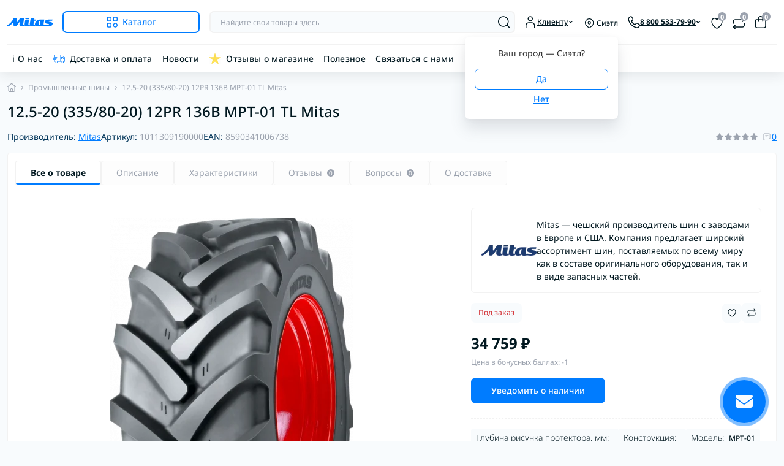

--- FILE ---
content_type: text/html; charset=utf-8
request_url: https://www.google.com/recaptcha/api2/anchor?ar=1&k=6LeNS-ckAAAAAJ5gUPUnL8hPKH3RS-rqRuPZ99eq&co=aHR0cHM6Ly9taXRhcy5wcm86NDQz&hl=en&v=TkacYOdEJbdB_JjX802TMer9&size=normal&anchor-ms=20000&execute-ms=15000&cb=zaxudn91qt3l
body_size: 46317
content:
<!DOCTYPE HTML><html dir="ltr" lang="en"><head><meta http-equiv="Content-Type" content="text/html; charset=UTF-8">
<meta http-equiv="X-UA-Compatible" content="IE=edge">
<title>reCAPTCHA</title>
<style type="text/css">
/* cyrillic-ext */
@font-face {
  font-family: 'Roboto';
  font-style: normal;
  font-weight: 400;
  src: url(//fonts.gstatic.com/s/roboto/v18/KFOmCnqEu92Fr1Mu72xKKTU1Kvnz.woff2) format('woff2');
  unicode-range: U+0460-052F, U+1C80-1C8A, U+20B4, U+2DE0-2DFF, U+A640-A69F, U+FE2E-FE2F;
}
/* cyrillic */
@font-face {
  font-family: 'Roboto';
  font-style: normal;
  font-weight: 400;
  src: url(//fonts.gstatic.com/s/roboto/v18/KFOmCnqEu92Fr1Mu5mxKKTU1Kvnz.woff2) format('woff2');
  unicode-range: U+0301, U+0400-045F, U+0490-0491, U+04B0-04B1, U+2116;
}
/* greek-ext */
@font-face {
  font-family: 'Roboto';
  font-style: normal;
  font-weight: 400;
  src: url(//fonts.gstatic.com/s/roboto/v18/KFOmCnqEu92Fr1Mu7mxKKTU1Kvnz.woff2) format('woff2');
  unicode-range: U+1F00-1FFF;
}
/* greek */
@font-face {
  font-family: 'Roboto';
  font-style: normal;
  font-weight: 400;
  src: url(//fonts.gstatic.com/s/roboto/v18/KFOmCnqEu92Fr1Mu4WxKKTU1Kvnz.woff2) format('woff2');
  unicode-range: U+0370-0377, U+037A-037F, U+0384-038A, U+038C, U+038E-03A1, U+03A3-03FF;
}
/* vietnamese */
@font-face {
  font-family: 'Roboto';
  font-style: normal;
  font-weight: 400;
  src: url(//fonts.gstatic.com/s/roboto/v18/KFOmCnqEu92Fr1Mu7WxKKTU1Kvnz.woff2) format('woff2');
  unicode-range: U+0102-0103, U+0110-0111, U+0128-0129, U+0168-0169, U+01A0-01A1, U+01AF-01B0, U+0300-0301, U+0303-0304, U+0308-0309, U+0323, U+0329, U+1EA0-1EF9, U+20AB;
}
/* latin-ext */
@font-face {
  font-family: 'Roboto';
  font-style: normal;
  font-weight: 400;
  src: url(//fonts.gstatic.com/s/roboto/v18/KFOmCnqEu92Fr1Mu7GxKKTU1Kvnz.woff2) format('woff2');
  unicode-range: U+0100-02BA, U+02BD-02C5, U+02C7-02CC, U+02CE-02D7, U+02DD-02FF, U+0304, U+0308, U+0329, U+1D00-1DBF, U+1E00-1E9F, U+1EF2-1EFF, U+2020, U+20A0-20AB, U+20AD-20C0, U+2113, U+2C60-2C7F, U+A720-A7FF;
}
/* latin */
@font-face {
  font-family: 'Roboto';
  font-style: normal;
  font-weight: 400;
  src: url(//fonts.gstatic.com/s/roboto/v18/KFOmCnqEu92Fr1Mu4mxKKTU1Kg.woff2) format('woff2');
  unicode-range: U+0000-00FF, U+0131, U+0152-0153, U+02BB-02BC, U+02C6, U+02DA, U+02DC, U+0304, U+0308, U+0329, U+2000-206F, U+20AC, U+2122, U+2191, U+2193, U+2212, U+2215, U+FEFF, U+FFFD;
}
/* cyrillic-ext */
@font-face {
  font-family: 'Roboto';
  font-style: normal;
  font-weight: 500;
  src: url(//fonts.gstatic.com/s/roboto/v18/KFOlCnqEu92Fr1MmEU9fCRc4AMP6lbBP.woff2) format('woff2');
  unicode-range: U+0460-052F, U+1C80-1C8A, U+20B4, U+2DE0-2DFF, U+A640-A69F, U+FE2E-FE2F;
}
/* cyrillic */
@font-face {
  font-family: 'Roboto';
  font-style: normal;
  font-weight: 500;
  src: url(//fonts.gstatic.com/s/roboto/v18/KFOlCnqEu92Fr1MmEU9fABc4AMP6lbBP.woff2) format('woff2');
  unicode-range: U+0301, U+0400-045F, U+0490-0491, U+04B0-04B1, U+2116;
}
/* greek-ext */
@font-face {
  font-family: 'Roboto';
  font-style: normal;
  font-weight: 500;
  src: url(//fonts.gstatic.com/s/roboto/v18/KFOlCnqEu92Fr1MmEU9fCBc4AMP6lbBP.woff2) format('woff2');
  unicode-range: U+1F00-1FFF;
}
/* greek */
@font-face {
  font-family: 'Roboto';
  font-style: normal;
  font-weight: 500;
  src: url(//fonts.gstatic.com/s/roboto/v18/KFOlCnqEu92Fr1MmEU9fBxc4AMP6lbBP.woff2) format('woff2');
  unicode-range: U+0370-0377, U+037A-037F, U+0384-038A, U+038C, U+038E-03A1, U+03A3-03FF;
}
/* vietnamese */
@font-face {
  font-family: 'Roboto';
  font-style: normal;
  font-weight: 500;
  src: url(//fonts.gstatic.com/s/roboto/v18/KFOlCnqEu92Fr1MmEU9fCxc4AMP6lbBP.woff2) format('woff2');
  unicode-range: U+0102-0103, U+0110-0111, U+0128-0129, U+0168-0169, U+01A0-01A1, U+01AF-01B0, U+0300-0301, U+0303-0304, U+0308-0309, U+0323, U+0329, U+1EA0-1EF9, U+20AB;
}
/* latin-ext */
@font-face {
  font-family: 'Roboto';
  font-style: normal;
  font-weight: 500;
  src: url(//fonts.gstatic.com/s/roboto/v18/KFOlCnqEu92Fr1MmEU9fChc4AMP6lbBP.woff2) format('woff2');
  unicode-range: U+0100-02BA, U+02BD-02C5, U+02C7-02CC, U+02CE-02D7, U+02DD-02FF, U+0304, U+0308, U+0329, U+1D00-1DBF, U+1E00-1E9F, U+1EF2-1EFF, U+2020, U+20A0-20AB, U+20AD-20C0, U+2113, U+2C60-2C7F, U+A720-A7FF;
}
/* latin */
@font-face {
  font-family: 'Roboto';
  font-style: normal;
  font-weight: 500;
  src: url(//fonts.gstatic.com/s/roboto/v18/KFOlCnqEu92Fr1MmEU9fBBc4AMP6lQ.woff2) format('woff2');
  unicode-range: U+0000-00FF, U+0131, U+0152-0153, U+02BB-02BC, U+02C6, U+02DA, U+02DC, U+0304, U+0308, U+0329, U+2000-206F, U+20AC, U+2122, U+2191, U+2193, U+2212, U+2215, U+FEFF, U+FFFD;
}
/* cyrillic-ext */
@font-face {
  font-family: 'Roboto';
  font-style: normal;
  font-weight: 900;
  src: url(//fonts.gstatic.com/s/roboto/v18/KFOlCnqEu92Fr1MmYUtfCRc4AMP6lbBP.woff2) format('woff2');
  unicode-range: U+0460-052F, U+1C80-1C8A, U+20B4, U+2DE0-2DFF, U+A640-A69F, U+FE2E-FE2F;
}
/* cyrillic */
@font-face {
  font-family: 'Roboto';
  font-style: normal;
  font-weight: 900;
  src: url(//fonts.gstatic.com/s/roboto/v18/KFOlCnqEu92Fr1MmYUtfABc4AMP6lbBP.woff2) format('woff2');
  unicode-range: U+0301, U+0400-045F, U+0490-0491, U+04B0-04B1, U+2116;
}
/* greek-ext */
@font-face {
  font-family: 'Roboto';
  font-style: normal;
  font-weight: 900;
  src: url(//fonts.gstatic.com/s/roboto/v18/KFOlCnqEu92Fr1MmYUtfCBc4AMP6lbBP.woff2) format('woff2');
  unicode-range: U+1F00-1FFF;
}
/* greek */
@font-face {
  font-family: 'Roboto';
  font-style: normal;
  font-weight: 900;
  src: url(//fonts.gstatic.com/s/roboto/v18/KFOlCnqEu92Fr1MmYUtfBxc4AMP6lbBP.woff2) format('woff2');
  unicode-range: U+0370-0377, U+037A-037F, U+0384-038A, U+038C, U+038E-03A1, U+03A3-03FF;
}
/* vietnamese */
@font-face {
  font-family: 'Roboto';
  font-style: normal;
  font-weight: 900;
  src: url(//fonts.gstatic.com/s/roboto/v18/KFOlCnqEu92Fr1MmYUtfCxc4AMP6lbBP.woff2) format('woff2');
  unicode-range: U+0102-0103, U+0110-0111, U+0128-0129, U+0168-0169, U+01A0-01A1, U+01AF-01B0, U+0300-0301, U+0303-0304, U+0308-0309, U+0323, U+0329, U+1EA0-1EF9, U+20AB;
}
/* latin-ext */
@font-face {
  font-family: 'Roboto';
  font-style: normal;
  font-weight: 900;
  src: url(//fonts.gstatic.com/s/roboto/v18/KFOlCnqEu92Fr1MmYUtfChc4AMP6lbBP.woff2) format('woff2');
  unicode-range: U+0100-02BA, U+02BD-02C5, U+02C7-02CC, U+02CE-02D7, U+02DD-02FF, U+0304, U+0308, U+0329, U+1D00-1DBF, U+1E00-1E9F, U+1EF2-1EFF, U+2020, U+20A0-20AB, U+20AD-20C0, U+2113, U+2C60-2C7F, U+A720-A7FF;
}
/* latin */
@font-face {
  font-family: 'Roboto';
  font-style: normal;
  font-weight: 900;
  src: url(//fonts.gstatic.com/s/roboto/v18/KFOlCnqEu92Fr1MmYUtfBBc4AMP6lQ.woff2) format('woff2');
  unicode-range: U+0000-00FF, U+0131, U+0152-0153, U+02BB-02BC, U+02C6, U+02DA, U+02DC, U+0304, U+0308, U+0329, U+2000-206F, U+20AC, U+2122, U+2191, U+2193, U+2212, U+2215, U+FEFF, U+FFFD;
}

</style>
<link rel="stylesheet" type="text/css" href="https://www.gstatic.com/recaptcha/releases/TkacYOdEJbdB_JjX802TMer9/styles__ltr.css">
<script nonce="QGwZacghRDhPp49Fqk-x3g" type="text/javascript">window['__recaptcha_api'] = 'https://www.google.com/recaptcha/api2/';</script>
<script type="text/javascript" src="https://www.gstatic.com/recaptcha/releases/TkacYOdEJbdB_JjX802TMer9/recaptcha__en.js" nonce="QGwZacghRDhPp49Fqk-x3g">
      
    </script></head>
<body><div id="rc-anchor-alert" class="rc-anchor-alert"></div>
<input type="hidden" id="recaptcha-token" value="[base64]">
<script type="text/javascript" nonce="QGwZacghRDhPp49Fqk-x3g">
      recaptcha.anchor.Main.init("[\x22ainput\x22,[\x22bgdata\x22,\x22\x22,\[base64]/[base64]/[base64]/[base64]/ODU6NzksKFIuUF89RixSKSksUi51KSksUi5TKS5wdXNoKFtQZyx0LFg/[base64]/[base64]/[base64]/[base64]/bmV3IE5bd10oUFswXSk6Vz09Mj9uZXcgTlt3XShQWzBdLFBbMV0pOlc9PTM/bmV3IE5bd10oUFswXSxQWzFdLFBbMl0pOlc9PTQ/[base64]/[base64]/[base64]/[base64]/[base64]/[base64]\\u003d\\u003d\x22,\[base64]\\u003d\\u003d\x22,\x22w5vCqU7Cv8O4w6rCgFVHFjDCv8Ktw55WecKrwrNfwonDlBbDgho0w74Fw7Ubwr7DvCZHw6gQO8K3fR9Kah/DhMOrWznCusOxwoVHwpV9w4vCq8Ogw7YNWcOLw68xaSnDkcKQw7gtwo0FS8OQwp9ULcK/wpHCoEnDkmLCkcORwpNQQ2c0w6hGX8KkZ08TwoEeN8KXwpbCrFhlLcKOSsK0ZsKrJcOOLiDDtHDDlcKjd8KjEk9lw7RjLhDDicK0wr4TUsKGPMKuw7jDoA3CgRHDqgpKIsKENMK/woPDsnDCpQ51eyzDjgI1w59dw6lvw5XCrnDDlMO+FSDDmMOawr9YEMKWwoLDpGbCr8K6wqUFw7VeR8KuAMOcIcKzXcKdAMOxTUjCqkbCpMO7w7/DqQLCqycxw7oZK1LDoMKvw67DscOFVlXDji7DuMK2w6jDuUt3VcK4wqlJw5DDvBjDtsKFwocuwq8/[base64]/DsgTCsE7CqsKHPsOCbWEjDXx2KMOUw4dRw5JqeMKdwrPDuE8zGTU5w4fCixMFQC/CsxQBwrfCjScUE8K2S8KjwoHDimlhwps8w4DCtsK0wozCkykJwo9xw79/wpbDiSBCw5ogBz4YwoYIDMOHw4bDgUMdw60WOMOTwr/ChsOzwoPCmUxiQEAjCAnCi8KXYzfDuCV6ccOYH8OawoU6w7TDisO5PFV8ScK5bcOUS8Ofw4kIwr/DhMOmIMK5EsO+w4libTp0w5UVwpN0dQgLAF/CpMKwd0DDt8Kowo3CvSjDksK7woXDkT0JWxMTw5XDvcOnKXkWw49FLCwfPAbDnjEywpPCosOLNFw3SlcRw67Cqw7CmBLChsK0w43DsCZaw4Vgw6IbMcOjw7XDjGNpwrI4GGlbw7c2IcOiNA/[base64]/[base64]/DozNhwpMRPMK6wpIZwr8AMHHCksKnw5gowrjCoinCmFp0MEHDhMONBSYqwqwKwqFuXyvDi0nDp8Khw68xw4HDt3QLw50AwrpvE1XCpsKGwr4owokMwrpVw4hcwox7woMFWjcNwrfCkSvDj8KvwrPDjHAIM8KGw4/Dj8KBEU8uOG/CjsKROnTDucOLb8KtwqTCv0IgA8KWwpYkDMOMw5hcHsKrN8OGVTZLw7bDv8OowqDDlls3w7kGwrfCg2XCr8OdT1Nxw5Zsw6NTMTbDu8OpVm/ChSpVwpldw75EXMO0SDRJw4rCq8K0DcKmw4sew5tmcBIYfTDCswUqA8K0djXDmMKVR8KdVnUjLMOCUcOfw4fDhgDDusOkwqJ0w5NEJl0Bw6DCqCYXH8OXwpUXw5HCksK8JRUxwoLDlBdiwpfDlTZzB1HCuG3CuMOMVEN0w4TDj8Orwr8Kwo/DrkfCpE3CsmbDg30qOD7CicK2w5FGKcKcHgtVw7A2w5Axwr/Dlww1H8KHw63Dv8K3wqzDiMKHJcKUF8OYHsOmTcKsBcK/[base64]/CicKDw5bDl3LCq8KFKE/CocOdA8K3wqU0PcKyRMOKw6k9w6oIDxfDphvDomkLVcKPGlrCjjrDt1cvUTBcw4gvw69AwrI/w7PDhmvDvsKuw4gmVMK2DhzCox4PwozDrsOUcnR9V8OQIcOZXGTDvMKjBgxEw7MCFMKpQ8KTa3pPOcODw4vDpGRdwp4Pwp/CplLClD7CjTYoZHPCpsOMwo/CssKUc2bCv8O3SwdpOWQ5w7vClMK0NcK3M2/Cg8OMPhpPXSQFw4RGWsKmwqXCtcOywq5MWcO/[base64]/DjlUOwqkaOTVzdxAoFjHCkMK9a8O9BMKywpjDlXrCvCrDmMOywpzCg1xHw43DhcOPwpsAKMKuNsO7wrvCkhnCgi3DohUmZ8KbbnLDgT4vBcOiwqxBwql9a8KWPTkUw67DhAtRfV8Fw5XDtsOEeG7CisOAw5nDsMOCw40/ClljwpnCg8Kew5lTA8Kwwr3DocK4OsO4w6rCkcK3w7DCq090bcKlwrICwqV1eMK6w5rCgMKQHHbCqcOteQvCu8KFPB7ChMOvwqvCjXrDkB/CrMOVwqlBw7rCgcOWB2LDtgrDrSHDssKswqLCjg/[base64]/[base64]/w5LDl8KuB2BfwrvDosOIeMKCLcKYw67CvcOiwpQyT3ExbsKvdhRzHFUsw6HCkMKud0s2U31UEsO9wpxXw69kw7MYwp0Lw63CnGsyAMOrw6UEWsOmw4nCmC07w4nDo2nCqcKAS3vCtsO2aQkDw4haw4Byw6xuRcKoO8OXG1/CssO3F8K4ZwAjQcODwpA/w6JLEcOjOmJzwqvDjGp3HMOuJ3/DlBHDu8K9w7vDjmIcTcOGOsK/KFTDtMOyGXvCj8OBUjfChMOXVDrDu8KkAFjCpDPDhyzCnznDq1TDlzkwwprCssK7S8Kgw4ouwoR+wp7CocKPDlh6LC5AwpLDi8KFw5AZwojCpT7CuxE2X1/ChMKBAUTDuMKPHWrDmMOGWlXDgmnDrMO2GH7CpwPCu8OgwoF8KMKLNm9bwqNLw4zCqMKZw7dCHS8dw7nDmMKgLcKVwpTDjMOtw4R4wrBILBpeKTjDjMKkMUTDqsOdwobCqk/CjTHCvMKADcKFw41YwpjCtyh2PB41w7LCtALDv8Kqw7vDkG0PwrY4w4JKdsOJwofDssOZEcOjwpN/[base64]/w6cqw7xEw69XwpHDgsOOHsOIJsOvw7M4wpgpJcKTGWwiw7jCpT9aw5DDtzA1wp3DoXzCs10aw57CvsOfwrAKGw/DlcKVwronJsKEUMKmw61SIMOuARADeXPDpMKKTsOfJ8KoBAxeDMO+P8KBemZNHgjDoMOGw7RhfMOHbBM0HW55w4DCrMOwBWHCgXDDhXHDnifCpMK8wog1DsKJwpzClDzCrcOEZTHDlQ00UzJNZMOgQMK4Qn7DizRdw7kgAy/DucKTw5HCkcOEDzIAw5vDlE1TfnDCjcKSwovCgcOyw67DhsKrw7/Dv8Odwr1pbWPCkcKqN2cAMsOhw4Muw4XChMKKw5bDjRXDgcKuwrfDoMKHwo8eOcKwdnvDsMKOaMK/HsOew4zDh0lAwpdZwrUSesKiFx/Dt8Kdw4/ChF3DgMKOwqPCmsO/EgkVw4/DocKmwr7DsXJTwrt2W8Kzw40MCcO+wo5UwphXXn9GdQDDkSIEOlpVw7tMwprDkMKVwqDDuyVPwrlPwp9XHgEtwoDDuMOyWcKBT8KjUsKIXmAfwpZSworDhx3DsRzCsXg9J8KCwoBkCMObw7UqwqHDhGzDl2AGw5LDhcKbw7jCt8O/LcOhwo3DtMK/wppuT8Klditaw6rCmcOswp/Cmm8FJCY5WMKZHW7Cq8KjSSDDncKYw4TDkMKYwp/CicO1R8Oqw7jDlMOoQcKrRsKowqsjFxPCg2BKQsKKw4vDpMKcBMOMdsOqw4MZVx/[base64]/DgHLDjcK1e8OJScOALFbCm3FzMsK+Z8O2QjrCo8OBw6lGKH/DlmoWXsK/[base64]/[base64]/CvwPDhgImw7JtSQEvw75Fwr0cw78eE8KsRW7DlMKOVjPCk2bCrgbCo8OncCFuwqXCvMKWCzHDpcOZH8KgwpYKLsOfwrwfG2ZXVlIEw4vCgcKyIcKCw4bDicOwUcO4w7VGD8OBDWrCgTjDtmHCgsKVw4/CjQ5Lw5ZBG8OGbMKvKMK2Q8OfBh3CnMOfwrI9cQnDiwY/w4PCkiAgw69nSiRIw7gqwoZdw7jCmcOaQsKlXipNw5oZCsKpwoTClMK8Y27CmHIJw5U8w4PDpsOKHnDCkMODc1rDqMOywr3CssK8w5/[base64]/P3/CpcONw4HDsCocdyLDksK+XcOJw4kAfyrCu3phw4LDshjClyLChcOuf8KTfFTCgmfDpknDisOGw7jCvMOJwpzCtX03wo/DpcKnC8Osw7R6X8KRWcKzw68/AcKAwpZ9c8KOw77Dji4oKUXCqcOofWhIwrIKwoHCj8KBJcOKwrN7w4vDjMOuK0FaOcKFKMK7wqDCu1zCjsKyw4bChMKtEsOGworDu8KNNCLDvsKYE8O7w5QLGShaOsO7w7IlBcOawqHDpAvDr8KaGVfCkGrCvcKLH8OiwqXDqcKgw6dDw4A/[base64]/M8Ofw7fDvMKqwrzCqXbCkX5GDMOTQT7Do8KMwqBXwobCicKlw7rCsQY3wpsVw6DChhnDjS1yRBp8C8KNw4DDucK5GcOSScO2SsOjWiJcRkNCKcKIwohwaA3DrcKEwobCtmAlw6fCnGFJNsK7HS/DmcOBw7/DmMOKby1bG8KldXHClwwuw4HCkcOQdcOQw5TDtjzCuxXDqXbDkgTClsO7w7zDvsKrw4knwqXCjWHDg8K9LC5Jw7kMwqXDocOywr3Cq8O3wqdHwpvDuMKGKWzDpDzCpm1kTMOrRMO4Rmp0NVXDjmUhwqQrwpbCrFgEwqo/[base64]/DrMKzw7BuQArDhcKRw6TDo8OUwp9KAHjCnAjCmsKJLTlSN8OlHcK2w6jCtsKoFHsjwoZDw6LDmsOUeMKkYMO6w7EKWVjDljkqMMOewosLwr7DqMOLU8Olwr/[base64]/w4prGnLCjxZ1WcOMw68+wq/[base64]/CtMKzLsKlwqzCrUNaNsOdw4bCm8O/wqTCoE7CqMOqCgoOZ8OAMMK7UTx1W8OjJSPCtMKkAhErw6QaT3p5woXDm8OLw47DqsObUjBHwrc9wrY4wobChyc1w5oiwqTCqsOzasKzw5HClnbCpcK2GTMHf8KEw6/CvXYESTLDnzvDmTpUwpvDuMK+eVbDmjgwKsOawo3DtmfDscO3wrVgwqNuBkogJVVMw77Dn8KOwq5rEHvDmTPDu8OCw4/[base64]/CoBQgIAHDrsK3wpLDv8Oqwq7CgsOpwofCondOw6nDh8ONw5XDlSdXPcOjJRQuU2bDiTrChBrCn8KVRcKmVj0BU8OJw59BCsKEacOIw6lMGMK3wprDp8KJwokiS1Iae1QGwrHDgiomH8KAWn3DjsODYXDDsy/CvcOAw758w7LDg8OLw7Yac8Kjw7Zbwp/Cu33DtsOAwosbOMOGbxrDoMOpbAJHwo0UWinDrsK2w7XClsO4wrMdeMKILDhvw4VQwrN2w7rDrXoYDcOEwo/DicOtwr/DhsKew5TDslwawozDlsKCw5FCIMOmwpJjw7TCsXDCu8KEw5HCsj0LwqxFwp3CmlPCrsKiw7s5S8OewoPCpcOTfVrDlDp/wpfDp2l/[base64]/w4lXHGPCmG0LwpbDijF2XjZbw4/DtsK6wowWJH3DvcOcwosjSVoMw7xSw65IJcKINDPCnsOXw5rCjgcmVsOXwqw8wpcke8KVfcOhwrR8CVYYBcKcw4DCtjLCiR83wpJxw5/Cp8Kcw5ZnRFbDonRyw4gnwrDDssK9Q2c/wrXCunIbADInw5jDjsOdTMOMw4rDuMObwrDDssKowr8twoBMKAFmFcOrwqTDpxI4w4DDs8KNOcKXw5/DncK4woLDsMOwwoTDkcKywrnCrRfDlSnCm8KTwpplVMOOwpg2PEDCji0LGDvDgsOtasKPRMO1w7TDqSNkecOsCVbDncOvRMK+wqQzwpt7wqV/HsKYwodVccKdUTZQwoJQw7nCow7DqU88DX3CjmnDnx1Ww4wRwqTDlGE2w77DrcKewo8bE2bDjGPDgsO+DUbCicO6wogrbMKcwr7CnGMmw5khw6TCr8Ohw7xdwpRhKQrCnwg+wpBbwpLDkMOzPE/CvncjBE/ChcO9wrktwqTChzzDgsK0w4PCicOcekUPwq8fw7lkOMK9aMKowpHDvcOrwoXDqcKLw5YObx/ChF9Kd11Ew7one8KDw6QIwp1ywobDlsKSQMO/HDzCpHLDqVLCgsOQPWAPw5DCr8OAaEjDpQYvwrXCqcKGwqTDi0wowpQRLEvCmcOMwrdTw7hywq5/woLCtTHCpMO7eiXDuFgUGSrDgcO7w5/CvsK0UEhhwoPDpMOfwq1Aw7RAw5VzYWTDuBTDsMKmw7zDqsKBw7M+w7XCnkfDujdFw7jDhsKjfGlZw7RDw4PCqGYJVsOAdsOkVsKSTcOuwqLDkU3Dg8Kww4/DkU9PLsKDKcKiPnXDjFp5ZcK8C8K7wqvDnyMjYinCkMK1w7LCm8OzwogILVvDjC3Cunc5E255wr5qEMOcw4HDkcKDw5/ClMOiw5XDqcKebsKxwrEPLMKZfyRDSRrDvMODw6l/[base64]/Chx7DnmzDkVXCpUJmSsOcKcKHOsOfVWPDv8O4wrdaw7rDqsOcworCnsO7wpbCgcOIwrDDlcOZw70+THhOTlXCgMKeB2R3wpstw6Eiw4PDgRDCvsK/[base64]/[base64]/wpV8w7ccJsKpw7/CpcOdAsOGw4AyFcK2w4t9RzbDgxnDhcOuP8OcRsORwp7DlDNDdsKiUsO/[base64]/Dl8OJW2UtfsOMw4Rcw7/CsElXcMKLwrQ3FB3ChBcsPRsNQD7DkcKew5PCiGDCtsOBw40Hw6dYwqAvJsOnwrE9w5gaw6nDiGV0DsKDw543wo0Kwo3CqnESNkXCvsO8EwM6w5LCssOwwqHCjW3DhcKfMkYlB1cwwoR6woPCoD/[base64]/w4tfFUfDi8Olwq4jw6h/CsKXTMO7NSxBwq5Fwrlvw6Avw7dww481wozDi8OVI8K2XsObwopORMKtUsKCwrV7w7vCsMOQw4HDj13DicKgbSQ0XMKNw4zDt8OxNsOMwrLCvwMMw40Nw7Fqw57DpE7DucKTNsKrBcK8LsOYXsOrSMOgw5/CkC7Do8KxwprDp2vCvFLDuAHCgFPDkcO2wqVKIsOuacKVD8Krw6xAwrxIwoM6wptZw7o2w5k/OGMfBMOFwoZMw63Cl1ZtBC5ew4fCnm4bw50lw7YYwpvCr8Oqw7vDjAx1wpVMBsOyH8KlV8OoUcO6FkTCjxRMZQBUwq/CmcOPfcO+BhPDiMOuacO+w61TwrPCsXbCjcOFwrLCtDvCiMK/wpDDqw/DuUbCisO+w57DuMKBHsOoDcOBw5pQPcOWwqEvw6vCicKSTcOXworDqn9ow6bDiTgXw5tbwrvCkjEXwqvCsMOww7x4a8KuLsKgBSnDtCEIXiQ4R8OVOcKRwqs1D0XCkk/[base64]/[base64]/Ct8Kxw4F+wpHCnsKxw6PCpsK+w5U+wq3ChFEDw4fCosKow4TCp8Oww7vDmw4Iwpxew4/Dl8Otwr/DnFvCtMO8w41KUAQ+GEXDhlcQZD3DuUTDrwJ7KMKXwq3DgkTCt3N8PcKCw75FIcKDPDjDr8KPwptRcsOTOBbCvMKlwqTDjMOKwoTCpw3Ch2AXShULwqbDu8OiS8K5RmZmB8OVw4d/w4TCrMO5wr7DiMK9wq/CjMK9HlrDhXoNwqpGw7TDpMKcbDnCqSZRwowZwpnDiMKCw7fDmXgAwofCkzckwqB+OWzDgMK1wr/[base64]/EncMN1IiacK/w6FnCRYvcMOCa8OwOcOKw4l5f044CgdYwpnDhcOgZkweMAjDl8KYw4ptw7TDoihHw6chehQjXcKAwp0RcsKpP3ttwq7DnsOAwqoQwrxdwpMeAMOsw4DCr8OaJsOVb2BEwpDCosO9w4zDnETDhx/ChcK5TsOXPk4Ew4nCt8KUwogpJFp4wrbDlkDCqsOlTMK6wqdVQS/DlCDClEdNwoITPxJhw7xUw6DDv8KDDmrCswbCnsOCZkfCsyDDu8OpwrB6wo3Dq8ObK2PCtFA3Ly/DrMOmwrfCv8KKwpNAXsOvZsKRw59fOjguXcOiwoM+w7JUFUwUDDVTU8Kkw5QEUysJEFDCgMO8BMOAw5vDiU/[base64]/wosvw4dlSMKWwocyw4lDfMOCw5l5RMOcPMO1w4Q+wqM6PcO8wqJnYT5ubnUYw6diFgjDng9rwrvDvxjDmcKyJEjCkcK8wo/Dh8OxwoEUwphWJz8/NiB3O8OFw6Y7RXUPwrttQ8OwwpzDoMK1TxDDosKOw4xtBzvCmC0YwpN9wqVgMsKkwpTCvxEHRsOFwpQswrDDiB3Di8OZF8OmIMOYHgzDtDrCoMOyw5zCjxEWW8O9w67CqsOmMFvDqsK8wpEpw5bCnMK8T8KRw6rCm8OwwqLChMOSwoPCl8OrTcO6w4nDjVZhFG/[base64]/CsMOEwphpQWgLw5M9BgLDgHQaVloYw5Ngw6wgD8O0GsKhB13CmcK7QMOKBMKRQHjDhF9hLzYrwqcWwo4eNGEMEnE+w53ClsO5NMKTw4nDr8OycMK2w6nCnBBQIcO9wp8Lwqt5RCHCinTClcKnw5nCvsK0wrfCoEhowpzCpVJSw6ciAWZmdsKJRcKhEsOSwq/[base64]/ClzjDtnwUw7vDtWFnw5zCszDDvnJDwoPCo2rChsO4b0TCpcOfwo1qe8KbEUwXAsK8w4Bjw7PDh8KTw6LCqTJcecOYwo7CmMKkwr5lw6NzVcKEc23Dg0HDksONwr/CqsKnwq55wrfDrm3CmAXCk8KHwoFAGXZkLQbCrWDCpSvCl8KLwrrDicOnBsOoQ8O9wrcuXMKmwqxdwpMlwoVDwrpiJsOww5vCqhnCtcKAR0UyCcK+wqjDkANdw4BuZsKrMsOVei7CvWZNCG/[base64]/DksO5GMKRw6sCGcKHw6Mvw6jDlMKrEsKqw7FTw5s6Z8O/VEDCssOwwo9owozCpcKyw4fDhsO1CgDCnsK4Jy3Cl3vChW3ChMKBw5ssYsOvdEBjNwd6H2E3w5fCnS1bw7XDsDjCtMOPwr9HwonDqHwgeg/DnEdmHwnClm8zw5RFWjXCt8KJw6jCvRwNwrdWw5jDvMKRwovCn37CqMODwoQqwpTCnsOJOsK3KxUzw6AwOsK8dcKTZS5ZaMKlwpDCsCTDtVVVw7kRI8Kfw7XDpMOjw7trasOCw7vCpl7CvlwVdWo0w71fI3/Dv8O8wrsTKW1LIwYTwpEXw70wVcKCJB1jwqMAw4VkfjrDgsOlw4JKwoXDjRxtTMK5QjlPYsOjw5jDnsOgfsKEKcKmHMKow5FNTkZAwqcWKXPCrkHCu8KGw6Emwr0zwqUjBE/[base64]/[base64]/CqTvCisOrd8KhwobClsOTHX0DUcO9w4BAbykfwp9pIirCn8OpHcKOwoMKWcKKw44Pw43DuMK6w6DDh8OTwpHCqcKgUFnCuCkaw7XDh1/CmSbCmcK4WsKTw7tWOMO1w4dPbsKZw5JgfHxSw7piwoXCtMKPw4/DncOaWx4HasOKwqnClWjCu8O9Q8Oowo7DgsKkw6vCqQ7CpcOowrJhfsOkGgZQY8OCEAbDkgQIDsONH8KTw619e8ORw5rCghEDfWo/w5l2wqfDg8Ouw4zDsMKaVl54bsKCwqd5wqTChkN9Y8KNwofCs8OyHitRCcOhw4lrwrLCnsKLJF/CtEXCmcKtw6Fow5DDhsKGRMOLMAHDtsOeK0zCisKHwojChcKDw7BqwoPCn8KiaMK2TcKlTUDCnsOjSsOow4kFdBEdwqLDuMKEf3o3I8KGw6swwovDvMO8MsOTwrY9w55ZP24Pw5MKw5tYIm8dw5IMw43CusKkwpnDlsK+IEnCuULCvsOjwo4Ewo1+wppMw5sZw75xw6/[base64]/wqrCucOLdm/[base64]/woRQEnVjXkwnwpwJwojCtUZLE8Klw491cMK5w6nCjsOewpLDiC9/wo0rw6sDw5FtVTrDg3QpIcK1wonCnAPDgjhCDk3Cq8OmF8ODw53DvnfCsyh9w4IKw7zClzbDtSHCgsOWFsOewpoYCH/CvsOfP8KGasKQf8OcUcO1EcKdw6TCil0yw6NreVcPw5FLwoA+GFg4KsKcMsOkw7DDg8KxIHrDrCoNVDDDiEfCoEzDvcKMSMOJCl/DmVEedsOfw4rCmsKHw5oKfGNPwq1HdwTCj0J5wrF6wq5OwoTCoybCm8Orwr/CiG3Dm3ZswrDDpMKCIcOGEG7DlsKFw4Yfw6rCglQ2DsKsD8Osw4wFw5oFw6QqBcOgYgE9wpvCucK0w4rCmGDDiMKYwoV5w50CVz4hwp4Nd04AU8OCwq/DuBzDo8KqAcONwoxlwoTDlwR8wpnDo8KiwrsXB8O4QsKrwrxDw6jDrcK8GMKuAhYYw6gLwrHCgMOmJsOcworDmsKZwoXCnSpcFcKYw4o+Pz1PwofCjhHDthDChMKVcRfCkArCk8KdChcUXScYcsKuw5x8wp1YWxXDo0Jqw43CrwJlw7PCsD/DncKQcgJZw5kcNndlw5luWsOWaMOGw5k1P8KVJHnCgmpUGifDpcOyVcKsD1w8dCbDlMKMLUbDrmLClnjDuHwTwrvDosOqWcOew7vDt8OUw4TDnGIhw5/ChgjDvx/CgRpkw4ktw6jDusO4wr3DqsOdfcKuw6bDhcOGwrzDuWxnZg7DqMOfS8OFw5wtUVBcw55KIkvDpsO5w5bDmcOrCVvClB7DtDPCgMO2w7xbVWvCg8KWw5B7w5XCkFs6M8O+w4oyNzXDlFB4w67ClcO1M8KjS8K7w7pCRsO2w4PCs8KlwqZob8KXw7/DngNuRcKJwqLDiA7ClMKXXyNAZsOvdcKVw71OKcKQwq8sRiYcw7Iiwok6w6TDkQfDtMOHE0w/wpc/w7wBwpoxwrxfJMKAE8KmR8O9wr86wpAXwpnDp0daw5Zsw7vCmHHCn3wjewx8w6dSKsKtwpzDp8OmwozDgsOjw7MlwqA3w5F6w60ywpHChULCkcOJCsKwSS1ETMKvwog8cMOmLjR9T8OCSSvCqBEGwod3T8OnDEjCpCXCgsKgHcOtw4vCqH/[base64]/DgMKYLsO3w7d4HyDCkBvCqi12w6fDkkDCisO/wqwWND5abDlrMigMNMOCw7UpbGbDlsOrwovDhsOUwrHDu2XDusKkw6zDrMODw6oWS1/[base64]/[base64]/w7vDoXolNsK5H8K/DcO3w48ldhTCrnhYMWdhwqbCq8O0w5g3VsK3DiBaPiIJYcOHcDEoNMOYVsOsUFcQWsKTw7rCh8OuwqHCicKlNg/DosKZw4fCqRJMwql8wo7DqkbDqFjDrcOAw7PCimBFdWpZwrZuABHCvXHChDg9Pl54TcKvesO9wprCpz05NU/CtsKqw4bDtx7DmMKdw57Coyddw4RlW8OQFiNjc8OaUsKsw6LCiTnCuU8/L0DCscKrNzlyVl1vw6/[base64]/CvyXCoxgXGMOtw6XClcOQwo4JRsO0wrzCvcOqNEjDtDHCrn/DmXNWK0/Do8OgwpxTA2DDj2VDNUZ6wr1Dw53CkjxJQMOyw6QjWsK/Qzgxw58tW8KPw68iwp9TGT9IEcOXwqEbJ3DDqMKTV8KSw68BFsK+wrwPc0nDsF3CkwHDlQvDnFlbw4s0XcO1wqkiw44FN0PDlcO7AsKXw4XDu1/[base64]/CoMOtYBfDhWvCrw3CiDo0w7zDqEnDgErDq1/[base64]/Cn0rCvcOwb8Odw6UKwpYYFRUOw6NLwrYtHsO3ZsK0XUR9wrDCosOXwoDCn8OGD8O2w4vDl8OkXsKuWEPDojDDtxbCozbDkcOrwqXDrsO7wpLCjmZmFTMMVMK7wrHDtyF3w5ZVISnCpzDDh8OSw7DChhDCiQfCvMK2w4/CgcKxw7vDu3gBQcOAFcK9AQjCix7DjGXDlsKZZzXCsF9awqNKw5jCn8K/EnNVwqQ6wrbCvVzDhHHDoi/Cu8O8cyfDsDIaFRgZw4BUwoTCm8OIXR5Uw6IBbVsaIA4ZEyjCvcKUwr3Dsg3DjBRubkxtwojCsGDDnznDn8KcB2/DosKiPRrCucKDaDIABwd2HH9DNFPDnDRWwqxawqAKC8OSesKewo/[base64]/[base64]/DkmUgw5vCoSrDl8OiFMOvHzxjw4DCqidkwq1pDMKMEVXDtcKFw587woHCh8KcVcOhw5tANMKCHcORwqQhw4RjwrrCtsOHwpl4wrXCjMKKwrbDn8KuC8Otwq4rbklqZsKqTF/CgnzCuRTDp8OvY3YNwpx9wrEnwq/CiG5vw4TCv8OiwoM6BcKnwpPDmQMnwrxWSmXCrDkGw4BmOxtIezXDuy1rPEVHw6tMw61Vw5nCrMO9w6rDnm3CnS8uwrXDsH1ybEHCqcOoRkUCw6tWHzzCnsOGw5XDu1/[base64]/DhMKSwrw1Q0bCpcOtB8OdZ8O/w4LClsO7RmfDiTl2I8OASsKawoTCvGlzCSYSRcO2VsKiA8KfwopVwq/CjMKpCiTDmsKrwrNSwo43w7LClmY0w6sCeSs4w5nCkG0kJCMrwqfDnEtMP2HDhcOUcQLDmsO+woY3w5VrdMKmTx9dPcOQHQRuw6RZwrorw6bDvcOqwoMeEiVEwqR9NcOXwr/Cg2NhCTdPw65JNFPCt8K8wqlvwoYkwrfDkMKew6Urwr9jwobDpsKrwqLCvGHCo8O+fhZlHVV0wqlGwpxOfMOXwqDDrgQbNDDDvcKRwp5hwp4tccKIw4Qwe3zDgF4Kwo8dw43CuSPDmHg/w63DhCrCmzPCt8KDw5owLFoJw41ZasKTQcOcwrDCgUDCnkrCmHXDg8Ohw5zDvsKUYMOrEMOww6NOwpwWC11oQcOKQMOBwpROYVA7bU0HdcOxakp7ST/DgsKNwo19wo8FCRHDpcOEZ8OCDcKpw7vDi8KWEzdgw5fCtQpOwrJBCMOYV8KdwoDDolPCssOqe8KOwr5Fay/CrMODwrZPw5BHw4LCvsOrEMKHbjMMcsKvw4nDp8O2wo4BKcOMw4PChMO0XHx/NsKAwqVKw6M7bcOdwolew6kEAsORwpwLw5BRHcOew7w3w6fDuDDCr3nCmsKsw7A3wrHDlADDukV1U8KWw610wo/ChMKuw5/Cn0nDjcKLw71dbwzCgcOhw4PCgF/DvcOrwq/DozXCjcK0dsOSdHRyO1fDjVzCk8OGd8KdEMKbZUNNYyVEw6Ycw7nCjcKoD8OzAcKuw5p6QwBqwpRAATDDjB1BVAfCmz/CgsO6wr7Cr8OTwoZLOhTCicORwrXDnmFNwokQC8Kmw5vDqwXClg1lFcO5w4QYEloOB8OWI8K1OCvDhC/Chhkcw7zDmmQ6w6nDhhg0w7HCkg8CeyQqKlbDiMKCSDNRa8OOXFsAw490fysrYHxmH1cTw4XDvcKlwqnDhXPDuQRDwp4Vw4fCulXCo8Kawrk4HhNPPsOHwoHDkgpgw5zCt8OYfl/DncOxQcKywqcUwqnDpWA4YR4EAF3Crmx7XcOTwqwrw45SwoF0woDCtcOGw5pQb1QyOcKZw5cLV8K5YsONJBzDuFkow4PCmR3DpsKFUGLDv8O4w53Crh4HwrzCv8KxacOjwq3DnEYrKivCmsOWw4HCscK0ZTIISEkvccKBw6vCp8Oiw5/CtWzDkBPDlcKyw6PDs3hDYcKMOMOLUFIMXcKgwqUtw4E0TW/DpsOTSSFNIcK2wqHClx9vw61LVFskSGLCmU7CqsKvw6XDh8OkTwnDocKmw6bClMKyYyVCcmLCk8O1Ml/Dt10Aw6VHw4d3LFrDm8Oow5FWSU1kGcKnw5pfOMKxw4orFk97Rw7Ch1dxasOrwrdEwr3CoWbDusOswpFhR8O4YX0pc1ElwoDDucOQRMKowpXDjCJ2Zm/CgDcbwpFrw7rCiG9GDy9twoTDtHscaSEND8O7PcOiw7omworDujvDpUBlw4DDmA0Fw6DCqiUEEsO5wrFSw47DqMOSw6DCscKMOcOew4fDl1Etw7R6w7dOJcKvNcKywp4aCsOvwo49wog9cMOKwpIIHT/DjsOcwqcBwpgSZMK9GcO6wp/CuMO/[base64]/[base64]/w6JcTsKmUsK/aQs9BwfCssOQJRwPwrJSw7NECsKSdWc0w4rCsQR+w43Cg1Biw6vCksKXYix2cWFBLgckw5/Ds8OCw6AbwqrDuUfCnMKkZcKxdQ7Du8KPacOOwpfChR/CqcOXQ8KrfFDCpjzDrMOwAQXCoQjDscK/RMK1E3UuTWJWAFXCrcKKwpEMwoV8IyVBwqTCmsKUw7LCsMKowoLCgAcbC8O3ZQnDhABqw7vCv8OkUsKewpTDpwrCksKMwqp8BMKewqnDocOCSw06UMKnw67CkWgAUmJrw6PDjMKSw5RMcDPCrcKTwr/DucKQwoXCozcKw5c2w7HDgTDDiMOhaH1gfDAZw45sRMKcw5RZb3TDlsKywonDpl4+GcKVJ8KBw6Inw6VqW8KwGUbDpAMRYsOsw4p1wrsmb39LwowUbHPCrBPDmMKfw750E8Kpb3HDq8Ozw5XCogTCrMO4wobCp8OuTcOCIEjCj8KYw7nCmjk6Z2fCo0/DhjzCo8KddkRHVMKXPcOODlsOORwvw5lUYTXCpWtcB39bBMORWy3CusOAwpvDmwlGU8OxWXvDvgHDoMOgC1BzwqY3KXXCvWc9w5nDkgzDk8KvWCfCssOuw4c/PsOcBMOhR2fCjzNRwofDhQTCu8Kkw7LDk8O5C0RhwrtYw7ApDsOCBcOmw4/CgElDw7HDgy9Ww7jDtxnCoR0NwpsDT8OnRcK2woATExXDihIFLMOfLTvChcKfw6prwpZOw5xxwp7Dq8Kpw5bDgl3Dg2AcCcO0TCVKT2nCoHlJwrHDmC3CrcKfQgIZw4IheVJfw5zCl8OjLE/Cn20PWcOzCMK1AsKIQsKlwpQywp3Cnz8fHFTDgirDkEPDh34TWsO/w7pAMMKMJmQJw4zDv8KrKgZ7NcKFe8KhwojCrHzCglkSaSBXwoLDhkDDlWTCnmhVOEZ+w43CuxLDtMOSw5tyw5x9cyRyw7QkTmhqPcKSw5UXw6FCw55DwqHCv8KMw7DDtUXDp3jDisKZNWRyQFzCm8OcwrnCv2/DvDBicRXDlcKxZcOPw6smYsKRw67DosKQPcK2cMO1wpsEw6RAw5RswqzCj0vCp3I6XsKNwplaw5MMDHZUwoM+woXDhcK9wqnDs2x9RMKsw6/Cr0hBwo3DlcOPecOpE0PDtifDqh/CiMK9DRzDusONZsOXw41ESVMxaxTDucOKRSrCiV44IC1BBlbCiHfDsMOyGsO9K8OQd1/[base64]/[base64]/DkWXCtmrDgMKBwrjCpcONH8OIS8OtFXTDrGrCuMOSw7XDicKWaAfCm8OeZcKXwqDCsx7DhsK7bMK1MGxRXAE3K8KEwrfCqH3CicOFKsOQw6/[base64]/DicOHwrbCq0Z4wrApPhoRwoJdwqHCp8OVw6wbwqzCgsOBwopDwrZtw7JlJW7DgDRZZgdYw4w9fy9xB8OowoDDuQ4pS38jw7zDlsKadBowJHA/wpjDp8OTw4DCs8OSw7Mww4DDj8KdwptndMKZw4PDisK/wrLCqHJ+w5zDnsKqdcO9IcK0w5TDp8KbV8OOanYpShfDozggw6g4wqjDnkjDu2rCkMKJwofCvS/CtMOaeyTDsxlowq46E8OqA0bDunbDtHRTRsOmVx3Cvkszw4bCsRkEw5fDuw7DunBRwoNAUxUmwoQ6wqF6QXLDpXF6c8OGw5IJw6/[base64]/CmlJTLBxbw69JcMOgbF3DoVfDn1NufmXDgMODwqZKSCvCkVLDnzLDisOnIsK+XsO6wo4lH8OCaMOWw4wuwqzDlypTwo4FWcO0wo/[base64]/[base64]/w5vDvQHDp8OWwrDCuDU/[base64]/Cg213wp8HSMKvA8KqwqbDmjVGw5/CqsOFOsOawrx0wroWwqrCozYSPVbDp13CscKqwrvCkFzDr0ctZx16JMKswq13wrLDpcK1wrPDtF3CvxUgwqMFXcKawoDCnMKvw4DCkkY/woRUasOMwoPCn8K6RmYkw4NxEMO/JcKZw6IBOCbCnAROwqnCscKVJEVRfm3DjsKDJsOTwoXDu8KUIcK5w6EOMsOMVGvDqB7DkMK9U8O0w7/Dk8KZwoxEaQs0w5pxXTDClcO1w4EhDQTDpzHCkMKNwpghciwcw5TCkQc7wp0cBTbDj8KQwpjDg09lw4M+w4LDpjbCrl9Cw5zCmALCnMKDwqESasOsw7vCmDrCjWPDj8Kjwr8kc0Ycw5dfwpE4XcOeKsOhwpHCuwLCqkXCksKGSzkwVMKswqjDusOJwr7DvMKnLmY\\u003d\x22],null,[\x22conf\x22,null,\x226LeNS-ckAAAAAJ5gUPUnL8hPKH3RS-rqRuPZ99eq\x22,0,null,null,null,0,[21,125,63,73,95,87,41,43,42,83,102,105,109,121],[7668936,662],0,null,null,null,null,0,null,0,null,700,1,null,0,\[base64]/tzcYADoGZWF6dTZkEg4Iiv2INxgAOgVNZklJNBoZCAMSFR0U8JfjNw7/vqUGGcSdCRmc4owCGQ\\u003d\\u003d\x22,0,0,null,null,1,null,0,1],\x22https://mitas.pro:443\x22,null,[1,1,1],null,null,null,0,3600,[\x22https://www.google.com/intl/en/policies/privacy/\x22,\x22https://www.google.com/intl/en/policies/terms/\x22],\x22sHGz8l2Y3CLtY4/usNBStthLly4aSiN01Aj/MKAn2E0\\u003d\x22,0,0,null,1,1764835295251,0,0,[73,171,71],null,[214,6],\x22RC-Qo835jCn91yKzQ\x22,null,null,null,null,null,\x220dAFcWeA6aDHTiyR2ZsRAj3miquaqTsQCkZFHOKNwjqX0t_GW5YUtoNgX0ELxRPvzlrWaO8Ai39x6UujeNiU25N3nan9PRVPtx3g\x22,1764918095342]");
    </script></body></html>

--- FILE ---
content_type: text/css
request_url: https://mitas.pro/catalog/view/theme/oct_deals/stylesheet/css/main.min.css
body_size: 44815
content:
@charset "UTF-8";/*!
 * Bootstrap  v5.3.3 (https://getbootstrap.com/)
 * Copyright 2011-2024 The Bootstrap Authors
 * Licensed under MIT (https://github.com/twbs/bootstrap/blob/main/LICENSE)
 */:root,[data-bs-theme=light]{--bs-blue:#0d6efd;--bs-indigo:#6610f2;--bs-purple:#6f42c1;--bs-pink:#d63384;--bs-red:#dc3545;--bs-orange:#fd7e14;--bs-yellow:#ffc107;--bs-green:#198754;--bs-teal:#20c997;--bs-cyan:#0dcaf0;--bs-black:#000;--bs-white:#fff;--bs-gray:#6c757d;--bs-gray-dark:#343a40;--bs-gray-100:#f8f9fa;--bs-gray-200:#e9ecef;--bs-gray-300:#dee2e6;--bs-gray-400:#ced4da;--bs-gray-500:#adb5bd;--bs-gray-600:#6c757d;--bs-gray-700:#495057;--bs-gray-800:#343a40;--bs-gray-900:#212529;--bs-primary:#0d6efd;--bs-secondary:#6c757d;--bs-success:#198754;--bs-info:#0dcaf0;--bs-warning:#ffc107;--bs-danger:#dc3545;--bs-light:#f8f9fa;--bs-dark:#212529;--bs-primary-rgb:13,110,253;--bs-secondary-rgb:108,117,125;--bs-success-rgb:25,135,84;--bs-info-rgb:13,202,240;--bs-warning-rgb:255,193,7;--bs-danger-rgb:220,53,69;--bs-light-rgb:248,249,250;--bs-dark-rgb:33,37,41;--bs-primary-text-emphasis:rgb(5.2, 44, 101.2);--bs-secondary-text-emphasis:rgb(43.2, 46.8, 50);--bs-success-text-emphasis:rgb(10, 54, 33.6);--bs-info-text-emphasis:rgb(5.2, 80.8, 96);--bs-warning-text-emphasis:rgb(102, 77.2, 2.8);--bs-danger-text-emphasis:rgb(88, 21.2, 27.6);--bs-light-text-emphasis:#495057;--bs-dark-text-emphasis:#495057;--bs-primary-bg-subtle:rgb(206.6, 226, 254.6);--bs-secondary-bg-subtle:rgb(225.6, 227.4, 229);--bs-success-bg-subtle:rgb(209, 231, 220.8);--bs-info-bg-subtle:rgb(206.6, 244.4, 252);--bs-warning-bg-subtle:rgb(255, 242.6, 205.4);--bs-danger-bg-subtle:rgb(248, 214.6, 217.8);--bs-light-bg-subtle:rgb(251.5, 252, 252.5);--bs-dark-bg-subtle:#ced4da;--bs-primary-border-subtle:rgb(158.2, 197, 254.2);--bs-secondary-border-subtle:rgb(196.2, 199.8, 203);--bs-success-border-subtle:rgb(163, 207, 186.6);--bs-info-border-subtle:rgb(158.2, 233.8, 249);--bs-warning-border-subtle:rgb(255, 230.2, 155.8);--bs-danger-border-subtle:rgb(241, 174.2, 180.6);--bs-light-border-subtle:#e9ecef;--bs-dark-border-subtle:#adb5bd;--bs-white-rgb:255,255,255;--bs-black-rgb:0,0,0;--bs-font-sans-serif:system-ui,-apple-system,"Segoe UI",Roboto,"Helvetica Neue","Noto Sans","Liberation Sans",Arial,sans-serif,"Apple Color Emoji","Segoe UI Emoji","Segoe UI Symbol","Noto Color Emoji";--bs-font-monospace:SFMono-Regular,Menlo,Monaco,Consolas,"Liberation Mono","Courier New",monospace;--bs-gradient:linear-gradient(180deg, rgba(255, 255, 255, 0.15), rgba(255, 255, 255, 0));--bs-body-font-family:var(--bs-font-sans-serif);--bs-body-font-size:1rem;--bs-body-font-weight:400;--bs-body-line-height:1.5;--bs-body-color:#212529;--bs-body-color-rgb:33,37,41;--bs-body-bg:#fff;--bs-body-bg-rgb:255,255,255;--bs-emphasis-color:#000;--bs-emphasis-color-rgb:0,0,0;--bs-secondary-color:rgba(33, 37, 41, 0.75);--bs-secondary-color-rgb:33,37,41;--bs-secondary-bg:#e9ecef;--bs-secondary-bg-rgb:233,236,239;--bs-tertiary-color:rgba(33, 37, 41, 0.5);--bs-tertiary-color-rgb:33,37,41;--bs-tertiary-bg:#f8f9fa;--bs-tertiary-bg-rgb:248,249,250;--bs-heading-color:inherit;--bs-link-color:#0d6efd;--bs-link-color-rgb:13,110,253;--bs-link-decoration:underline;--bs-link-hover-color:rgb(10.4, 88, 202.4);--bs-link-hover-color-rgb:10,88,202;--bs-code-color:#d63384;--bs-highlight-color:#212529;--bs-highlight-bg:rgb(255, 242.6, 205.4);--bs-border-width:1px;--bs-border-style:solid;--bs-border-color:#dee2e6;--bs-border-color-translucent:rgba(0, 0, 0, 0.175);--bs-border-radius:0.375rem;--bs-border-radius-sm:0.25rem;--bs-border-radius-lg:0.5rem;--bs-border-radius-xl:1rem;--bs-border-radius-xxl:2rem;--bs-border-radius-2xl:var(--bs-border-radius-xxl);--bs-border-radius-pill:50rem;--bs-box-shadow:0 0.5rem 1rem rgba(0, 0, 0, 0.15);--bs-box-shadow-sm:0 0.125rem 0.25rem rgba(0, 0, 0, 0.075);--bs-box-shadow-lg:0 1rem 3rem rgba(0, 0, 0, 0.175);--bs-box-shadow-inset:inset 0 1px 2px rgba(0, 0, 0, 0.075);--bs-focus-ring-width:0.25rem;--bs-focus-ring-opacity:0.25;--bs-focus-ring-color:rgba(13, 110, 253, 0.25);--bs-form-valid-color:#198754;--bs-form-valid-border-color:#198754;--bs-form-invalid-color:#dc3545;--bs-form-invalid-border-color:#dc3545}[data-bs-theme=dark]{color-scheme:dark;--bs-body-color:#dee2e6;--bs-body-color-rgb:222,226,230;--bs-body-bg:#212529;--bs-body-bg-rgb:33,37,41;--bs-emphasis-color:#fff;--bs-emphasis-color-rgb:255,255,255;--bs-secondary-color:rgba(222, 226, 230, 0.75);--bs-secondary-color-rgb:222,226,230;--bs-secondary-bg:#343a40;--bs-secondary-bg-rgb:52,58,64;--bs-tertiary-color:rgba(222, 226, 230, 0.5);--bs-tertiary-color-rgb:222,226,230;--bs-tertiary-bg:rgb(42.5, 47.5, 52.5);--bs-tertiary-bg-rgb:43,48,53;--bs-primary-text-emphasis:rgb(109.8, 168, 253.8);--bs-secondary-text-emphasis:rgb(166.8, 172.2, 177);--bs-success-text-emphasis:rgb(117, 183, 152.4);--bs-info-text-emphasis:rgb(109.8, 223.2, 246);--bs-warning-text-emphasis:rgb(255, 217.8, 106.2);--bs-danger-text-emphasis:rgb(234, 133.8, 143.4);--bs-light-text-emphasis:#f8f9fa;--bs-dark-text-emphasis:#dee2e6;--bs-primary-bg-subtle:rgb(2.6, 22, 50.6);--bs-secondary-bg-subtle:rgb(21.6, 23.4, 25);--bs-success-bg-subtle:rgb(5, 27, 16.8);--bs-info-bg-subtle:rgb(2.6, 40.4, 48);--bs-warning-bg-subtle:rgb(51, 38.6, 1.4);--bs-danger-bg-subtle:rgb(44, 10.6, 13.8);--bs-light-bg-subtle:#343a40;--bs-dark-bg-subtle:#1a1d20;--bs-primary-border-subtle:rgb(7.8, 66, 151.8);--bs-secondary-border-subtle:rgb(64.8, 70.2, 75);--bs-success-border-subtle:rgb(15, 81, 50.4);--bs-info-border-subtle:rgb(7.8, 121.2, 144);--bs-warning-border-subtle:rgb(153, 115.8, 4.2);--bs-danger-border-subtle:rgb(132, 31.8, 41.4);--bs-light-border-subtle:#495057;--bs-dark-border-subtle:#343a40;--bs-heading-color:inherit;--bs-link-color:rgb(109.8, 168, 253.8);--bs-link-hover-color:rgb(138.84, 185.4, 254.04);--bs-link-color-rgb:110,168,254;--bs-link-hover-color-rgb:139,185,254;--bs-code-color:rgb(230.4, 132.6, 181.2);--bs-highlight-color:#dee2e6;--bs-highlight-bg:rgb(102, 77.2, 2.8);--bs-border-color:#495057;--bs-border-color-translucent:rgba(255, 255, 255, 0.15);--bs-form-valid-color:rgb(117, 183, 152.4);--bs-form-valid-border-color:rgb(117, 183, 152.4);--bs-form-invalid-color:rgb(234, 133.8, 143.4);--bs-form-invalid-border-color:rgb(234, 133.8, 143.4)}@media (prefers-reduced-motion:no-preference){:root{scroll-behavior:smooth}}body{font-family:var(--bs-body-font-family);font-size:var(--bs-body-font-size);font-weight:var(--bs-body-font-weight);line-height:var(--bs-body-line-height);color:var(--bs-body-color);text-align:var(--bs-body-text-align);background-color:var(--bs-body-bg);-webkit-text-size-adjust:100%;-webkit-tap-highlight-color:transparent}hr{margin:1rem 0;color:inherit;border:0;border-top:var(--bs-border-width) solid;opacity:.25}.h1,.h2,.h3,.h4,.h5,.h6,h1,h2,h3,h4,h5,h6{margin-top:0;color:var(--bs-heading-color)}@media (min-width:1200px){.h1,h1{font-size:2.5rem}.h2,h2{font-size:2rem}.h3,h3{font-size:1.75rem}.h4,h4{font-size:1.5rem}}address{margin-bottom:1rem;font-style:normal;line-height:inherit}ol,ul{padding-left:2rem}dl,ol,ul{margin-top:0;margin-bottom:1rem}ol ol,ol ul,ul ol,ul ul{margin-bottom:0}dt{font-weight:700}dd{margin-bottom:.5rem;margin-left:0}blockquote{margin:0 0 1rem}.small,small{font-size:.875em}.mark,mark{padding:.1875em;color:var(--bs-highlight-color);background-color:var(--bs-highlight-bg)}a{color:rgba(var(--bs-link-color-rgb),var(--bs-link-opacity,1));background-color:transparent}a:hover{--bs-link-color-rgb:var(--bs-link-hover-color-rgb)}a:not([href]):not([class]),a:not([href]):not([class]):hover{color:inherit;text-decoration:none}code,kbd,pre,samp{font-family:var(--bs-font-monospace)}pre code{font-size:inherit;color:inherit;word-break:normal}code{color:var(--bs-code-color);word-wrap:break-word}a>code{color:inherit}kbd{padding:.1875rem .375rem;color:var(--bs-body-bg);background-color:var(--bs-body-color);border-radius:.25rem}kbd kbd{padding:0;font-size:1em}figure{margin:0 0 1rem}img,svg{vertical-align:middle}table{caption-side:bottom;border-collapse:collapse}caption{padding-top:.5rem;padding-bottom:.5rem;color:var(--bs-secondary-color);text-align:left}th{text-align:inherit;text-align:-webkit-match-parent}tbody,td,tfoot,th,thead,tr{border:0 solid;border-color:inherit}label{display:inline-block}button{border-radius:0}button:focus:not(:focus-visible){outline:0}button,input,optgroup,select,textarea{font-family:inherit}[role=button],[type=button]:not(:disabled),[type=reset]:not(:disabled),[type=submit]:not(:disabled),button:not(:disabled){cursor:pointer}select{word-wrap:normal}select:disabled{opacity:1}[list]:not([type=date]):not([type=datetime-local]):not([type=month]):not([type=week]):not([type=time])::-webkit-calendar-picker-indicator{display:none!important}::-moz-focus-inner{padding:0;border-style:none}textarea{resize:vertical;overflow:auto}fieldset{min-width:0;margin:0;border:0;padding:.35em .75em .625em}legend{float:left;width:100%;margin-bottom:.5rem;font-size:calc(1.275rem + .3vw);line-height:inherit}legend+*{clear:left}::-webkit-datetime-edit-day-field,::-webkit-datetime-edit-fields-wrapper,::-webkit-datetime-edit-hour-field,::-webkit-datetime-edit-minute,::-webkit-datetime-edit-month-field,::-webkit-datetime-edit-text,::-webkit-datetime-edit-year-field{padding:0}::-webkit-inner-spin-button{height:auto}::-webkit-search-decoration{-webkit-appearance:none}::-webkit-color-swatch-wrapper{padding:0}::-webkit-file-upload-button{font:inherit;-webkit-appearance:button}::file-selector-button{font:inherit;-webkit-appearance:button}output{display:inline-block}iframe{border:0}summary{cursor:pointer;display:list-item}[hidden]{display:none!important}.lead{font-size:1.25rem;font-weight:300}.display-1{font-size:calc(1.625rem + 4.5vw);font-weight:300;line-height:1.2}@media (min-width:1200px){legend{font-size:1.5rem}.display-1{font-size:5rem}}.display-2{font-size:calc(1.575rem + 3.9vw);font-weight:300;line-height:1.2}@media (min-width:1200px){.display-2{font-size:4.5rem}}.display-3{font-size:calc(1.525rem + 3.3vw);font-weight:300;line-height:1.2}@media (min-width:1200px){.display-3{font-size:4rem}}.display-4{font-size:calc(1.475rem + 2.7vw);font-weight:300;line-height:1.2}@media (min-width:1200px){.display-4{font-size:3.5rem}}.display-5{font-size:calc(1.425rem + 2.1vw);font-weight:300;line-height:1.2}@media (min-width:1200px){.display-5{font-size:3rem}}.display-6{font-size:calc(1.375rem + 1.5vw);font-weight:300;line-height:1.2}@media (min-width:1200px){.display-6{font-size:2.5rem}}.list-inline,.list-unstyled{padding-left:0;list-style:none}.list-inline-item{display:inline-block}.list-inline-item:not(:last-child){margin-right:.5rem}.initialism{font-size:.875em;text-transform:uppercase}.blockquote{margin-bottom:1rem;font-size:1.25rem}.blockquote>:last-child{margin-bottom:0}.blockquote-footer{margin-top:-1rem;margin-bottom:1rem;font-size:.875em;color:#6c757d}.blockquote-footer::before{content:"— "}.img-fluid{max-width:100%;height:auto}.img-thumbnail{padding:.25rem;background-color:var(--bs-body-bg);border:var(--bs-border-width) solid var(--bs-border-color);border-radius:var(--bs-border-radius);max-width:100%;height:auto}.figure{display:inline-block}.figure-img{margin-bottom:.5rem;line-height:1}.figure-caption{font-size:.875em;color:var(--bs-secondary-color)}.container,.container-fluid,.container-lg,.container-md,.container-sm,.container-xl,.container-xxl{--bs-gutter-x:1.5rem;--bs-gutter-y:0;width:100%;padding-right:calc(var(--bs-gutter-x) * .5);padding-left:calc(var(--bs-gutter-x) * .5);margin-right:auto;margin-left:auto}@media (min-width:576px){.container,.container-sm{max-width:540px}}@media (min-width:768px){.container,.container-md,.container-sm{max-width:720px}}@media (min-width:992px){.container,.container-lg,.container-md,.container-sm{max-width:960px}}@media (min-width:1200px){.container,.container-lg,.container-md,.container-sm,.container-xl{max-width:1140px}}@media (min-width:1400px){.container,.container-lg,.container-md,.container-sm,.container-xl,.container-xxl{max-width:1320px}}:root{--bs-breakpoint-xs:0;--bs-breakpoint-sm:576px;--bs-breakpoint-md:768px;--bs-breakpoint-lg:992px;--bs-breakpoint-xl:1200px;--bs-breakpoint-xxl:1400px;--ds-primary-color:#00A8E8;--ds-green-color:#52BB38;--ds-red-color:#D5383D;--ds-yellow-color:#FBC756;--ds-blue-color:#00A8E8;--ds-body-bg-light-color:#F8FBFD;--ds-body-bg-dark-color:#1b1b1b;--ds-footer-bg-light-color:#FFFFFF;--ds-footer-bg-dark-color:var(--ds-white-color-dark);--ds-links-color:var(--ds-blue-color);--ds-error-bg-color:#FFEEF5;--ds-error-border-color:#FE4D97;--ds-interactive-color:var(--ds-green-color);--ds-main-font:"Ubuntu",sans-serif;--ds-main-transition:0.3s ease-out;--ds-primary-dark-color-light:#00171F;--ds-primary-dark-color-dark:#F8FCFF;--ds-secondary-dark-color-light:#003459;--ds-secondary-dark-color-dark:#909090;--ds-primary-light-color-light:#F8FBFD;--ds-primary-light-color-dark:#1b1b1b;--ds-white-color-light:#FFFFFF;--ds-white-color-dark:#141414;--ds-light-text-color-light:#9CA3AF;--ds-light-text-color-dark:#5f5f5f;--ds-border-color-light:#F2F2F2;--ds-border-color-dark:#262626;--ds-form-control-focus-color-light:#d3d8e7;--ds-form-control-focus-color-dark:#333333;--ds-light-shadow-light:0px 2px 14px 0px rgba(37, 38, 39, 0.02);--ds-light-shadow-dark:0px 2px 14px 0px rgba(218, 217, 216, 0.02);--ds-medium-shadow-light:0px 4px 20px 0px rgba(37, 38, 39, 0.10);--ds-medium-shadow-dark:0px 4px 20px 0px rgba(218, 217, 216, 0.10);--ds-dark-shadow-light:0px 2px 24px 0px rgba(37, 38, 39, 0.08);--ds-dark-shadow-dark:0px 2px 24px 0px rgba(218, 217, 216, 0.08);--ds-product-actions-bg-light:#f9fdff;--ds-product-actions-bg-dark:#0c0c0c;--ds-maincategories-gradient-light:linear-gradient(90deg, rgba(255, 255, 255, 0), #fff);--ds-maincategories-gradient-dark:linear-gradient(90deg, rgba(0, 0, 0, 0), var(--ds-white-color));--ds-popup-close-btn-bg-light:#F2FDFF;--ds-popup-close-btn-bg-dark:#434444;--ds-popup-backdrop-bg-light:rgba(17, 19, 20, 0.72);--ds-popup-backdrop-bg-dark:rgba(188, 188, 188, 0.3);--ds-product-hover-shadow-light:0px 4px 4px 0px rgba(37, 38, 39, 0.10);--ds-product-hover-shadow-dark:0px 4px 4px 0px rgba(218, 217, 216, 0.10)}.row{--bs-gutter-x:1.5rem;--bs-gutter-y:0;display:-webkit-box;display:-ms-flexbox;display:flex;-ms-flex-wrap:wrap;flex-wrap:wrap;margin-top:calc(-1 * var(--bs-gutter-y));margin-right:calc(-.5 * var(--bs-gutter-x));margin-left:calc(-.5 * var(--bs-gutter-x))}.row>*{-ms-flex-negative:0;flex-shrink:0;width:100%;max-width:100%;padding-right:calc(var(--bs-gutter-x) * .5);padding-left:calc(var(--bs-gutter-x) * .5);margin-top:var(--bs-gutter-y)}.col{-webkit-box-flex:1;-ms-flex:1 0 0%;flex:1 0 0%}.row-cols-auto>*{-webkit-box-flex:0;-ms-flex:0 0 auto;flex:0 0 auto;width:auto}.row-cols-1>*{-webkit-box-flex:0;-ms-flex:0 0 auto;flex:0 0 auto;width:100%}.row-cols-2>*{-webkit-box-flex:0;-ms-flex:0 0 auto;flex:0 0 auto;width:50%}.row-cols-3>*{-webkit-box-flex:0;-ms-flex:0 0 auto;flex:0 0 auto;width:33.33333333%}.row-cols-4>*{-webkit-box-flex:0;-ms-flex:0 0 auto;flex:0 0 auto;width:25%}.row-cols-5>*{-webkit-box-flex:0;-ms-flex:0 0 auto;flex:0 0 auto;width:20%}.row-cols-6>*{-webkit-box-flex:0;-ms-flex:0 0 auto;flex:0 0 auto;width:16.66666667%}.col-auto{-webkit-box-flex:0;-ms-flex:0 0 auto;flex:0 0 auto;width:auto}.col-1{-webkit-box-flex:0;-ms-flex:0 0 auto;flex:0 0 auto;width:8.33333333%}.col-2{-webkit-box-flex:0;-ms-flex:0 0 auto;flex:0 0 auto;width:16.66666667%}.col-3{-webkit-box-flex:0;-ms-flex:0 0 auto;flex:0 0 auto;width:25%}.col-4{-webkit-box-flex:0;-ms-flex:0 0 auto;flex:0 0 auto;width:33.33333333%}.col-5{-webkit-box-flex:0;-ms-flex:0 0 auto;flex:0 0 auto;width:41.66666667%}.col-6{-webkit-box-flex:0;-ms-flex:0 0 auto;flex:0 0 auto;width:50%}.col-7{-webkit-box-flex:0;-ms-flex:0 0 auto;flex:0 0 auto;width:58.33333333%}.col-8{-webkit-box-flex:0;-ms-flex:0 0 auto;flex:0 0 auto;width:66.66666667%}.col-9{-webkit-box-flex:0;-ms-flex:0 0 auto;flex:0 0 auto;width:75%}.col-10{-webkit-box-flex:0;-ms-flex:0 0 auto;flex:0 0 auto;width:83.33333333%}.col-11{-webkit-box-flex:0;-ms-flex:0 0 auto;flex:0 0 auto;width:91.66666667%}.col-12{-webkit-box-flex:0;-ms-flex:0 0 auto;flex:0 0 auto;width:100%}.offset-1{margin-left:8.33333333%}.offset-2{margin-left:16.66666667%}.offset-3{margin-left:25%}.offset-4{margin-left:33.33333333%}.offset-5{margin-left:41.66666667%}.offset-6{margin-left:50%}.offset-7{margin-left:58.33333333%}.offset-8{margin-left:66.66666667%}.offset-9{margin-left:75%}.offset-10{margin-left:83.33333333%}.offset-11{margin-left:91.66666667%}.g-0,.gx-0{--bs-gutter-x:0}.g-0,.gy-0{--bs-gutter-y:0}.g-1,.gx-1{--bs-gutter-x:0.25rem}.g-1,.gy-1{--bs-gutter-y:0.25rem}.g-2,.gx-2{--bs-gutter-x:0.5rem}.g-2,.gy-2{--bs-gutter-y:0.5rem}.g-3,.gx-3{--bs-gutter-x:1rem}.g-3,.gy-3{--bs-gutter-y:1rem}.g-4,.gx-4{--bs-gutter-x:1.5rem}.g-4,.gy-4{--bs-gutter-y:1.5rem}.g-5,.gx-5{--bs-gutter-x:3rem}.g-5,.gy-5{--bs-gutter-y:3rem}@media (min-width:576px){.col-sm{-webkit-box-flex:1;-ms-flex:1 0 0%;flex:1 0 0%}.row-cols-sm-auto>*{-webkit-box-flex:0;-ms-flex:0 0 auto;flex:0 0 auto;width:auto}.row-cols-sm-1>*{-webkit-box-flex:0;-ms-flex:0 0 auto;flex:0 0 auto;width:100%}.row-cols-sm-2>*{-webkit-box-flex:0;-ms-flex:0 0 auto;flex:0 0 auto;width:50%}.row-cols-sm-3>*{-webkit-box-flex:0;-ms-flex:0 0 auto;flex:0 0 auto;width:33.33333333%}.row-cols-sm-4>*{-webkit-box-flex:0;-ms-flex:0 0 auto;flex:0 0 auto;width:25%}.row-cols-sm-5>*{-webkit-box-flex:0;-ms-flex:0 0 auto;flex:0 0 auto;width:20%}.row-cols-sm-6>*{-webkit-box-flex:0;-ms-flex:0 0 auto;flex:0 0 auto;width:16.66666667%}.col-sm-auto{-webkit-box-flex:0;-ms-flex:0 0 auto;flex:0 0 auto;width:auto}.col-sm-1{-webkit-box-flex:0;-ms-flex:0 0 auto;flex:0 0 auto;width:8.33333333%}.col-sm-2{-webkit-box-flex:0;-ms-flex:0 0 auto;flex:0 0 auto;width:16.66666667%}.col-sm-3{-webkit-box-flex:0;-ms-flex:0 0 auto;flex:0 0 auto;width:25%}.col-sm-4{-webkit-box-flex:0;-ms-flex:0 0 auto;flex:0 0 auto;width:33.33333333%}.col-sm-5{-webkit-box-flex:0;-ms-flex:0 0 auto;flex:0 0 auto;width:41.66666667%}.col-sm-6{-webkit-box-flex:0;-ms-flex:0 0 auto;flex:0 0 auto;width:50%}.col-sm-7{-webkit-box-flex:0;-ms-flex:0 0 auto;flex:0 0 auto;width:58.33333333%}.col-sm-8{-webkit-box-flex:0;-ms-flex:0 0 auto;flex:0 0 auto;width:66.66666667%}.col-sm-9{-webkit-box-flex:0;-ms-flex:0 0 auto;flex:0 0 auto;width:75%}.col-sm-10{-webkit-box-flex:0;-ms-flex:0 0 auto;flex:0 0 auto;width:83.33333333%}.col-sm-11{-webkit-box-flex:0;-ms-flex:0 0 auto;flex:0 0 auto;width:91.66666667%}.col-sm-12{-webkit-box-flex:0;-ms-flex:0 0 auto;flex:0 0 auto;width:100%}.offset-sm-0{margin-left:0}.offset-sm-1{margin-left:8.33333333%}.offset-sm-2{margin-left:16.66666667%}.offset-sm-3{margin-left:25%}.offset-sm-4{margin-left:33.33333333%}.offset-sm-5{margin-left:41.66666667%}.offset-sm-6{margin-left:50%}.offset-sm-7{margin-left:58.33333333%}.offset-sm-8{margin-left:66.66666667%}.offset-sm-9{margin-left:75%}.offset-sm-10{margin-left:83.33333333%}.offset-sm-11{margin-left:91.66666667%}.g-sm-0,.gx-sm-0{--bs-gutter-x:0}.g-sm-0,.gy-sm-0{--bs-gutter-y:0}.g-sm-1,.gx-sm-1{--bs-gutter-x:0.25rem}.g-sm-1,.gy-sm-1{--bs-gutter-y:0.25rem}.g-sm-2,.gx-sm-2{--bs-gutter-x:0.5rem}.g-sm-2,.gy-sm-2{--bs-gutter-y:0.5rem}.g-sm-3,.gx-sm-3{--bs-gutter-x:1rem}.g-sm-3,.gy-sm-3{--bs-gutter-y:1rem}.g-sm-4,.gx-sm-4{--bs-gutter-x:1.5rem}.g-sm-4,.gy-sm-4{--bs-gutter-y:1.5rem}.g-sm-5,.gx-sm-5{--bs-gutter-x:3rem}.g-sm-5,.gy-sm-5{--bs-gutter-y:3rem}}@media (min-width:768px){.col-md{-webkit-box-flex:1;-ms-flex:1 0 0%;flex:1 0 0%}.row-cols-md-auto>*{-webkit-box-flex:0;-ms-flex:0 0 auto;flex:0 0 auto;width:auto}.row-cols-md-1>*{-webkit-box-flex:0;-ms-flex:0 0 auto;flex:0 0 auto;width:100%}.row-cols-md-2>*{-webkit-box-flex:0;-ms-flex:0 0 auto;flex:0 0 auto;width:50%}.row-cols-md-3>*{-webkit-box-flex:0;-ms-flex:0 0 auto;flex:0 0 auto;width:33.33333333%}.row-cols-md-4>*{-webkit-box-flex:0;-ms-flex:0 0 auto;flex:0 0 auto;width:25%}.row-cols-md-5>*{-webkit-box-flex:0;-ms-flex:0 0 auto;flex:0 0 auto;width:20%}.row-cols-md-6>*{-webkit-box-flex:0;-ms-flex:0 0 auto;flex:0 0 auto;width:16.66666667%}.col-md-auto{-webkit-box-flex:0;-ms-flex:0 0 auto;flex:0 0 auto;width:auto}.col-md-1{-webkit-box-flex:0;-ms-flex:0 0 auto;flex:0 0 auto;width:8.33333333%}.col-md-2{-webkit-box-flex:0;-ms-flex:0 0 auto;flex:0 0 auto;width:16.66666667%}.col-md-3{-webkit-box-flex:0;-ms-flex:0 0 auto;flex:0 0 auto;width:25%}.col-md-4{-webkit-box-flex:0;-ms-flex:0 0 auto;flex:0 0 auto;width:33.33333333%}.col-md-5{-webkit-box-flex:0;-ms-flex:0 0 auto;flex:0 0 auto;width:41.66666667%}.col-md-6{-webkit-box-flex:0;-ms-flex:0 0 auto;flex:0 0 auto;width:50%}.col-md-7{-webkit-box-flex:0;-ms-flex:0 0 auto;flex:0 0 auto;width:58.33333333%}.col-md-8{-webkit-box-flex:0;-ms-flex:0 0 auto;flex:0 0 auto;width:66.66666667%}.col-md-9{-webkit-box-flex:0;-ms-flex:0 0 auto;flex:0 0 auto;width:75%}.col-md-10{-webkit-box-flex:0;-ms-flex:0 0 auto;flex:0 0 auto;width:83.33333333%}.col-md-11{-webkit-box-flex:0;-ms-flex:0 0 auto;flex:0 0 auto;width:91.66666667%}.col-md-12{-webkit-box-flex:0;-ms-flex:0 0 auto;flex:0 0 auto;width:100%}.offset-md-0{margin-left:0}.offset-md-1{margin-left:8.33333333%}.offset-md-2{margin-left:16.66666667%}.offset-md-3{margin-left:25%}.offset-md-4{margin-left:33.33333333%}.offset-md-5{margin-left:41.66666667%}.offset-md-6{margin-left:50%}.offset-md-7{margin-left:58.33333333%}.offset-md-8{margin-left:66.66666667%}.offset-md-9{margin-left:75%}.offset-md-10{margin-left:83.33333333%}.offset-md-11{margin-left:91.66666667%}.g-md-0,.gx-md-0{--bs-gutter-x:0}.g-md-0,.gy-md-0{--bs-gutter-y:0}.g-md-1,.gx-md-1{--bs-gutter-x:0.25rem}.g-md-1,.gy-md-1{--bs-gutter-y:0.25rem}.g-md-2,.gx-md-2{--bs-gutter-x:0.5rem}.g-md-2,.gy-md-2{--bs-gutter-y:0.5rem}.g-md-3,.gx-md-3{--bs-gutter-x:1rem}.g-md-3,.gy-md-3{--bs-gutter-y:1rem}.g-md-4,.gx-md-4{--bs-gutter-x:1.5rem}.g-md-4,.gy-md-4{--bs-gutter-y:1.5rem}.g-md-5,.gx-md-5{--bs-gutter-x:3rem}.g-md-5,.gy-md-5{--bs-gutter-y:3rem}}@media (min-width:992px){.col-lg{-webkit-box-flex:1;-ms-flex:1 0 0%;flex:1 0 0%}.row-cols-lg-auto>*{-webkit-box-flex:0;-ms-flex:0 0 auto;flex:0 0 auto;width:auto}.row-cols-lg-1>*{-webkit-box-flex:0;-ms-flex:0 0 auto;flex:0 0 auto;width:100%}.row-cols-lg-2>*{-webkit-box-flex:0;-ms-flex:0 0 auto;flex:0 0 auto;width:50%}.row-cols-lg-3>*{-webkit-box-flex:0;-ms-flex:0 0 auto;flex:0 0 auto;width:33.33333333%}.row-cols-lg-4>*{-webkit-box-flex:0;-ms-flex:0 0 auto;flex:0 0 auto;width:25%}.row-cols-lg-5>*{-webkit-box-flex:0;-ms-flex:0 0 auto;flex:0 0 auto;width:20%}.row-cols-lg-6>*{-webkit-box-flex:0;-ms-flex:0 0 auto;flex:0 0 auto;width:16.66666667%}.col-lg-auto{-webkit-box-flex:0;-ms-flex:0 0 auto;flex:0 0 auto;width:auto}.col-lg-1{-webkit-box-flex:0;-ms-flex:0 0 auto;flex:0 0 auto;width:8.33333333%}.col-lg-2{-webkit-box-flex:0;-ms-flex:0 0 auto;flex:0 0 auto;width:16.66666667%}.col-lg-3{-webkit-box-flex:0;-ms-flex:0 0 auto;flex:0 0 auto;width:25%}.col-lg-4{-webkit-box-flex:0;-ms-flex:0 0 auto;flex:0 0 auto;width:33.33333333%}.col-lg-5{-webkit-box-flex:0;-ms-flex:0 0 auto;flex:0 0 auto;width:41.66666667%}.col-lg-6{-webkit-box-flex:0;-ms-flex:0 0 auto;flex:0 0 auto;width:50%}.col-lg-7{-webkit-box-flex:0;-ms-flex:0 0 auto;flex:0 0 auto;width:58.33333333%}.col-lg-8{-webkit-box-flex:0;-ms-flex:0 0 auto;flex:0 0 auto;width:66.66666667%}.col-lg-9{-webkit-box-flex:0;-ms-flex:0 0 auto;flex:0 0 auto;width:75%}.col-lg-10{-webkit-box-flex:0;-ms-flex:0 0 auto;flex:0 0 auto;width:83.33333333%}.col-lg-11{-webkit-box-flex:0;-ms-flex:0 0 auto;flex:0 0 auto;width:91.66666667%}.col-lg-12{-webkit-box-flex:0;-ms-flex:0 0 auto;flex:0 0 auto;width:100%}.offset-lg-0{margin-left:0}.offset-lg-1{margin-left:8.33333333%}.offset-lg-2{margin-left:16.66666667%}.offset-lg-3{margin-left:25%}.offset-lg-4{margin-left:33.33333333%}.offset-lg-5{margin-left:41.66666667%}.offset-lg-6{margin-left:50%}.offset-lg-7{margin-left:58.33333333%}.offset-lg-8{margin-left:66.66666667%}.offset-lg-9{margin-left:75%}.offset-lg-10{margin-left:83.33333333%}.offset-lg-11{margin-left:91.66666667%}.g-lg-0,.gx-lg-0{--bs-gutter-x:0}.g-lg-0,.gy-lg-0{--bs-gutter-y:0}.g-lg-1,.gx-lg-1{--bs-gutter-x:0.25rem}.g-lg-1,.gy-lg-1{--bs-gutter-y:0.25rem}.g-lg-2,.gx-lg-2{--bs-gutter-x:0.5rem}.g-lg-2,.gy-lg-2{--bs-gutter-y:0.5rem}.g-lg-3,.gx-lg-3{--bs-gutter-x:1rem}.g-lg-3,.gy-lg-3{--bs-gutter-y:1rem}.g-lg-4,.gx-lg-4{--bs-gutter-x:1.5rem}.g-lg-4,.gy-lg-4{--bs-gutter-y:1.5rem}.g-lg-5,.gx-lg-5{--bs-gutter-x:3rem}.g-lg-5,.gy-lg-5{--bs-gutter-y:3rem}}@media (min-width:1200px){.col-xl{-webkit-box-flex:1;-ms-flex:1 0 0%;flex:1 0 0%}.row-cols-xl-auto>*{-webkit-box-flex:0;-ms-flex:0 0 auto;flex:0 0 auto;width:auto}.row-cols-xl-1>*{-webkit-box-flex:0;-ms-flex:0 0 auto;flex:0 0 auto;width:100%}.row-cols-xl-2>*{-webkit-box-flex:0;-ms-flex:0 0 auto;flex:0 0 auto;width:50%}.row-cols-xl-3>*{-webkit-box-flex:0;-ms-flex:0 0 auto;flex:0 0 auto;width:33.33333333%}.row-cols-xl-4>*{-webkit-box-flex:0;-ms-flex:0 0 auto;flex:0 0 auto;width:25%}.row-cols-xl-5>*{-webkit-box-flex:0;-ms-flex:0 0 auto;flex:0 0 auto;width:20%}.row-cols-xl-6>*{-webkit-box-flex:0;-ms-flex:0 0 auto;flex:0 0 auto;width:16.66666667%}.col-xl-auto{-webkit-box-flex:0;-ms-flex:0 0 auto;flex:0 0 auto;width:auto}.col-xl-1{-webkit-box-flex:0;-ms-flex:0 0 auto;flex:0 0 auto;width:8.33333333%}.col-xl-2{-webkit-box-flex:0;-ms-flex:0 0 auto;flex:0 0 auto;width:16.66666667%}.col-xl-3{-webkit-box-flex:0;-ms-flex:0 0 auto;flex:0 0 auto;width:25%}.col-xl-4{-webkit-box-flex:0;-ms-flex:0 0 auto;flex:0 0 auto;width:33.33333333%}.col-xl-5{-webkit-box-flex:0;-ms-flex:0 0 auto;flex:0 0 auto;width:41.66666667%}.col-xl-6{-webkit-box-flex:0;-ms-flex:0 0 auto;flex:0 0 auto;width:50%}.col-xl-7{-webkit-box-flex:0;-ms-flex:0 0 auto;flex:0 0 auto;width:58.33333333%}.col-xl-8{-webkit-box-flex:0;-ms-flex:0 0 auto;flex:0 0 auto;width:66.66666667%}.col-xl-9{-webkit-box-flex:0;-ms-flex:0 0 auto;flex:0 0 auto;width:75%}.col-xl-10{-webkit-box-flex:0;-ms-flex:0 0 auto;flex:0 0 auto;width:83.33333333%}.col-xl-11{-webkit-box-flex:0;-ms-flex:0 0 auto;flex:0 0 auto;width:91.66666667%}.col-xl-12{-webkit-box-flex:0;-ms-flex:0 0 auto;flex:0 0 auto;width:100%}.offset-xl-0{margin-left:0}.offset-xl-1{margin-left:8.33333333%}.offset-xl-2{margin-left:16.66666667%}.offset-xl-3{margin-left:25%}.offset-xl-4{margin-left:33.33333333%}.offset-xl-5{margin-left:41.66666667%}.offset-xl-6{margin-left:50%}.offset-xl-7{margin-left:58.33333333%}.offset-xl-8{margin-left:66.66666667%}.offset-xl-9{margin-left:75%}.offset-xl-10{margin-left:83.33333333%}.offset-xl-11{margin-left:91.66666667%}.g-xl-0,.gx-xl-0{--bs-gutter-x:0}.g-xl-0,.gy-xl-0{--bs-gutter-y:0}.g-xl-1,.gx-xl-1{--bs-gutter-x:0.25rem}.g-xl-1,.gy-xl-1{--bs-gutter-y:0.25rem}.g-xl-2,.gx-xl-2{--bs-gutter-x:0.5rem}.g-xl-2,.gy-xl-2{--bs-gutter-y:0.5rem}.g-xl-3,.gx-xl-3{--bs-gutter-x:1rem}.g-xl-3,.gy-xl-3{--bs-gutter-y:1rem}.g-xl-4,.gx-xl-4{--bs-gutter-x:1.5rem}.g-xl-4,.gy-xl-4{--bs-gutter-y:1.5rem}.g-xl-5,.gx-xl-5{--bs-gutter-x:3rem}.g-xl-5,.gy-xl-5{--bs-gutter-y:3rem}}@media (min-width:1400px){.col-xxl{-webkit-box-flex:1;-ms-flex:1 0 0%;flex:1 0 0%}.row-cols-xxl-auto>*{-webkit-box-flex:0;-ms-flex:0 0 auto;flex:0 0 auto;width:auto}.row-cols-xxl-1>*{-webkit-box-flex:0;-ms-flex:0 0 auto;flex:0 0 auto;width:100%}.row-cols-xxl-2>*{-webkit-box-flex:0;-ms-flex:0 0 auto;flex:0 0 auto;width:50%}.row-cols-xxl-3>*{-webkit-box-flex:0;-ms-flex:0 0 auto;flex:0 0 auto;width:33.33333333%}.row-cols-xxl-4>*{-webkit-box-flex:0;-ms-flex:0 0 auto;flex:0 0 auto;width:25%}.row-cols-xxl-5>*{-webkit-box-flex:0;-ms-flex:0 0 auto;flex:0 0 auto;width:20%}.row-cols-xxl-6>*{-webkit-box-flex:0;-ms-flex:0 0 auto;flex:0 0 auto;width:16.66666667%}.col-xxl-auto{-webkit-box-flex:0;-ms-flex:0 0 auto;flex:0 0 auto;width:auto}.col-xxl-1{-webkit-box-flex:0;-ms-flex:0 0 auto;flex:0 0 auto;width:8.33333333%}.col-xxl-2{-webkit-box-flex:0;-ms-flex:0 0 auto;flex:0 0 auto;width:16.66666667%}.col-xxl-3{-webkit-box-flex:0;-ms-flex:0 0 auto;flex:0 0 auto;width:25%}.col-xxl-4{-webkit-box-flex:0;-ms-flex:0 0 auto;flex:0 0 auto;width:33.33333333%}.col-xxl-5{-webkit-box-flex:0;-ms-flex:0 0 auto;flex:0 0 auto;width:41.66666667%}.col-xxl-6{-webkit-box-flex:0;-ms-flex:0 0 auto;flex:0 0 auto;width:50%}.col-xxl-7{-webkit-box-flex:0;-ms-flex:0 0 auto;flex:0 0 auto;width:58.33333333%}.col-xxl-8{-webkit-box-flex:0;-ms-flex:0 0 auto;flex:0 0 auto;width:66.66666667%}.col-xxl-9{-webkit-box-flex:0;-ms-flex:0 0 auto;flex:0 0 auto;width:75%}.col-xxl-10{-webkit-box-flex:0;-ms-flex:0 0 auto;flex:0 0 auto;width:83.33333333%}.col-xxl-11{-webkit-box-flex:0;-ms-flex:0 0 auto;flex:0 0 auto;width:91.66666667%}.col-xxl-12{-webkit-box-flex:0;-ms-flex:0 0 auto;flex:0 0 auto;width:100%}.offset-xxl-0{margin-left:0}.offset-xxl-1{margin-left:8.33333333%}.offset-xxl-2{margin-left:16.66666667%}.offset-xxl-3{margin-left:25%}.offset-xxl-4{margin-left:33.33333333%}.offset-xxl-5{margin-left:41.66666667%}.offset-xxl-6{margin-left:50%}.offset-xxl-7{margin-left:58.33333333%}.offset-xxl-8{margin-left:66.66666667%}.offset-xxl-9{margin-left:75%}.offset-xxl-10{margin-left:83.33333333%}.offset-xxl-11{margin-left:91.66666667%}.g-xxl-0,.gx-xxl-0{--bs-gutter-x:0}.g-xxl-0,.gy-xxl-0{--bs-gutter-y:0}.g-xxl-1,.gx-xxl-1{--bs-gutter-x:0.25rem}.g-xxl-1,.gy-xxl-1{--bs-gutter-y:0.25rem}.g-xxl-2,.gx-xxl-2{--bs-gutter-x:0.5rem}.g-xxl-2,.gy-xxl-2{--bs-gutter-y:0.5rem}.g-xxl-3,.gx-xxl-3{--bs-gutter-x:1rem}.g-xxl-3,.gy-xxl-3{--bs-gutter-y:1rem}.g-xxl-4,.gx-xxl-4{--bs-gutter-x:1.5rem}.g-xxl-4,.gy-xxl-4{--bs-gutter-y:1.5rem}.g-xxl-5,.gx-xxl-5{--bs-gutter-x:3rem}.g-xxl-5,.gy-xxl-5{--bs-gutter-y:3rem}}.table{--bs-table-color-type:initial;--bs-table-bg-type:initial;--bs-table-color-state:initial;--bs-table-bg-state:initial;--bs-table-color:var(--bs-emphasis-color);--bs-table-bg:var(--bs-body-bg);--bs-table-border-color:var(--bs-border-color);--bs-table-accent-bg:transparent;--bs-table-striped-color:var(--bs-emphasis-color);--bs-table-striped-bg:rgba(var(--bs-emphasis-color-rgb), 0.05);--bs-table-active-color:var(--bs-emphasis-color);--bs-table-active-bg:rgba(var(--bs-emphasis-color-rgb), 0.1);--bs-table-hover-color:var(--bs-emphasis-color);--bs-table-hover-bg:rgba(var(--bs-emphasis-color-rgb), 0.075);width:100%;margin-bottom:1rem;vertical-align:top;border-color:var(--bs-table-border-color)}.table>:not(caption)>*>*{padding:.5rem;color:var(--bs-table-color-state,var(--bs-table-color-type,var(--bs-table-color)));background-color:var(--bs-table-bg);border-bottom-width:var(--bs-border-width);-webkit-box-shadow:inset 0 0 0 9999px var(--bs-table-bg-state,var(--bs-table-bg-type,var(--bs-table-accent-bg)));box-shadow:inset 0 0 0 9999px var(--bs-table-bg-state,var(--bs-table-bg-type,var(--bs-table-accent-bg)))}.table>tbody{vertical-align:inherit}.table>thead{vertical-align:bottom}.table-group-divider{border-top:calc(var(--bs-border-width) * 2) solid currentcolor}.caption-top{caption-side:top}.table-sm>:not(caption)>*>*{padding:.25rem}.table-bordered>:not(caption)>*{border-width:var(--bs-border-width) 0}.table-bordered>:not(caption)>*>*{border-width:0 var(--bs-border-width)}.table-borderless>:not(caption)>*>*{border-bottom-width:0}.table-borderless>:not(:first-child){border-top-width:0}.table-striped-columns>:not(caption)>tr>:nth-child(even),.table-striped>tbody>tr:nth-of-type(odd)>*{--bs-table-color-type:var(--bs-table-striped-color);--bs-table-bg-type:var(--bs-table-striped-bg)}.table-active{--bs-table-color-state:var(--bs-table-active-color);--bs-table-bg-state:var(--bs-table-active-bg)}.table-hover>tbody>tr:hover>*{--bs-table-color-state:var(--bs-table-hover-color);--bs-table-bg-state:var(--bs-table-hover-bg)}.table-primary{--bs-table-color:#000;--bs-table-bg:rgb(206.6, 226, 254.6);--bs-table-border-color:rgb(165.28, 180.8, 203.68);--bs-table-striped-bg:rgb(196.27, 214.7, 241.87);--bs-table-striped-color:#000;--bs-table-active-bg:rgb(185.94, 203.4, 229.14);--bs-table-active-color:#000;--bs-table-hover-bg:rgb(191.105, 209.05, 235.505);--bs-table-hover-color:#000;color:var(--bs-table-color);border-color:var(--bs-table-border-color)}.table-secondary{--bs-table-color:#000;--bs-table-bg:rgb(225.6, 227.4, 229);--bs-table-border-color:rgb(180.48, 181.92, 183.2);--bs-table-striped-bg:rgb(214.32, 216.03, 217.55);--bs-table-striped-color:#000;--bs-table-active-bg:rgb(203.04, 204.66, 206.1);--bs-table-active-color:#000;--bs-table-hover-bg:rgb(208.68, 210.345, 211.825);--bs-table-hover-color:#000;color:var(--bs-table-color);border-color:var(--bs-table-border-color)}.table-success{--bs-table-color:#000;--bs-table-bg:rgb(209, 231, 220.8);--bs-table-border-color:rgb(167.2, 184.8, 176.64);--bs-table-striped-bg:rgb(198.55, 219.45, 209.76);--bs-table-striped-color:#000;--bs-table-active-bg:rgb(188.1, 207.9, 198.72);--bs-table-active-color:#000;--bs-table-hover-bg:rgb(193.325, 213.675, 204.24);--bs-table-hover-color:#000;color:var(--bs-table-color);border-color:var(--bs-table-border-color)}.table-info{--bs-table-color:#000;--bs-table-bg:rgb(206.6, 244.4, 252);--bs-table-border-color:rgb(165.28, 195.52, 201.6);--bs-table-striped-bg:rgb(196.27, 232.18, 239.4);--bs-table-striped-color:#000;--bs-table-active-bg:rgb(185.94, 219.96, 226.8);--bs-table-active-color:#000;--bs-table-hover-bg:rgb(191.105, 226.07, 233.1);--bs-table-hover-color:#000;color:var(--bs-table-color);border-color:var(--bs-table-border-color)}.table-warning{--bs-table-color:#000;--bs-table-bg:rgb(255, 242.6, 205.4);--bs-table-border-color:rgb(204, 194.08, 164.32);--bs-table-striped-bg:rgb(242.25, 230.47, 195.13);--bs-table-striped-color:#000;--bs-table-active-bg:rgb(229.5, 218.34, 184.86);--bs-table-active-color:#000;--bs-table-hover-bg:rgb(235.875, 224.405, 189.995);--bs-table-hover-color:#000;color:var(--bs-table-color);border-color:var(--bs-table-border-color)}.table-danger{--bs-table-color:#000;--bs-table-bg:rgb(248, 214.6, 217.8);--bs-table-border-color:rgb(198.4, 171.68, 174.24);--bs-table-striped-bg:rgb(235.6, 203.87, 206.91);--bs-table-striped-color:#000;--bs-table-active-bg:rgb(223.2, 193.14, 196.02);--bs-table-active-color:#000;--bs-table-hover-bg:rgb(229.4, 198.505, 201.465);--bs-table-hover-color:#000;color:var(--bs-table-color);border-color:var(--bs-table-border-color)}.table-light{--bs-table-color:#000;--bs-table-bg:#f8f9fa;--bs-table-border-color:rgb(198.4, 199.2, 200);--bs-table-striped-bg:rgb(235.6, 236.55, 237.5);--bs-table-striped-color:#000;--bs-table-active-bg:rgb(223.2, 224.1, 225);--bs-table-active-color:#000;--bs-table-hover-bg:rgb(229.4, 230.325, 231.25);--bs-table-hover-color:#000;color:var(--bs-table-color);border-color:var(--bs-table-border-color)}.table-dark{--bs-table-color:#fff;--bs-table-bg:#212529;--bs-table-border-color:rgb(77.4, 80.6, 83.8);--bs-table-striped-bg:rgb(44.1, 47.9, 51.7);--bs-table-striped-color:#fff;--bs-table-active-bg:rgb(55.2, 58.8, 62.4);--bs-table-active-color:#fff;--bs-table-hover-bg:rgb(49.65, 53.35, 57.05);--bs-table-hover-color:#fff;color:var(--bs-table-color);border-color:var(--bs-table-border-color)}.table-responsive{overflow-x:auto;-webkit-overflow-scrolling:touch}@media (max-width:575.98px){.table-responsive-sm{overflow-x:auto;-webkit-overflow-scrolling:touch}}@media (max-width:767.98px){.table-responsive-md{overflow-x:auto;-webkit-overflow-scrolling:touch}}@media (max-width:991.98px){.table-responsive-lg{overflow-x:auto;-webkit-overflow-scrolling:touch}}@media (max-width:1199.98px){.table-responsive-xl{overflow-x:auto;-webkit-overflow-scrolling:touch}}@media (max-width:1399.98px){.table-responsive-xxl{overflow-x:auto;-webkit-overflow-scrolling:touch}}.col-form-label{padding-top:calc(.375rem + var(--bs-border-width));padding-bottom:calc(.375rem + var(--bs-border-width));margin-bottom:0;font-size:inherit;line-height:1.5}.col-form-label-lg{padding-top:calc(.5rem + var(--bs-border-width));padding-bottom:calc(.5rem + var(--bs-border-width));font-size:1.25rem}.col-form-label-sm{padding-top:calc(.25rem + var(--bs-border-width));padding-bottom:calc(.25rem + var(--bs-border-width));font-size:.875rem}.form-text{margin-top:.25rem;font-size:.875em;color:var(--bs-secondary-color)}.form-control{display:block;width:100%;line-height:1.5;color:var(--bs-body-color);-webkit-appearance:none;-moz-appearance:none;appearance:none;background-color:var(--bs-body-bg);background-clip:padding-box;border:var(--bs-border-width) solid var(--bs-border-color);border-radius:var(--bs-border-radius);-webkit-transition:border-color .15s ease-in-out,-webkit-box-shadow .15s ease-in-out;transition:border-color .15s ease-in-out,box-shadow .15s ease-in-out,-webkit-box-shadow .15s ease-in-out}@media (prefers-reduced-motion:reduce){.form-control{-webkit-transition:none;transition:none}}.form-control[type=file]{overflow:hidden}.form-control[type=file]:not(:disabled):not([readonly]){cursor:pointer}.form-control:focus{color:var(--bs-body-color);background-color:var(--bs-body-bg);border-color:rgb(134,182.5,254);outline:0;-webkit-box-shadow:0 0 0 .25rem rgba(13,110,253,.25);box-shadow:0 0 0 .25rem rgba(13,110,253,.25)}.form-control::-webkit-date-and-time-value{min-width:85px;height:1.5em;margin:0}.form-control::-webkit-datetime-edit{display:block;padding:0}.form-control::-webkit-input-placeholder{color:var(--bs-secondary-color);opacity:1}.form-control::-moz-placeholder{color:var(--bs-secondary-color);opacity:1}.form-control:-ms-input-placeholder{color:var(--bs-secondary-color);opacity:1}.form-control::-ms-input-placeholder{color:var(--bs-secondary-color);opacity:1}.form-control::placeholder{color:var(--bs-secondary-color);opacity:1}.form-control:disabled{background-color:var(--bs-secondary-bg);opacity:1}.form-control::-webkit-file-upload-button{padding:.375rem .75rem;margin:-.375rem -.75rem;-webkit-margin-end:.75rem;margin-inline-end:.75rem;color:var(--bs-body-color);background-color:var(--bs-tertiary-bg);pointer-events:none;border-inline-end-width:var(--bs-border-width);border-radius:0;-webkit-transition:color .15s ease-in-out,background-color .15s ease-in-out,border-color .15s ease-in-out,-webkit-box-shadow .15s ease-in-out;transition:color .15s ease-in-out,background-color .15s ease-in-out,border-color .15s ease-in-out,box-shadow .15s ease-in-out,-webkit-box-shadow .15s ease-in-out;border:0 solid;border-color:inherit}.form-control::file-selector-button{padding:.375rem .75rem;margin:-.375rem -.75rem;-webkit-margin-end:.75rem;margin-inline-end:.75rem;color:var(--bs-body-color);background-color:var(--bs-tertiary-bg);pointer-events:none;border-inline-end-width:var(--bs-border-width);border-radius:0;-webkit-transition:color .15s ease-in-out,background-color .15s ease-in-out,border-color .15s ease-in-out,-webkit-box-shadow .15s ease-in-out;transition:color .15s ease-in-out,background-color .15s ease-in-out,border-color .15s ease-in-out,box-shadow .15s ease-in-out,-webkit-box-shadow .15s ease-in-out;border:0 solid;border-color:inherit}@media (prefers-reduced-motion:reduce){.form-control::-webkit-file-upload-button{-webkit-transition:none;transition:none}.form-control::file-selector-button{-webkit-transition:none;transition:none}}.form-control:hover:not(:disabled):not([readonly])::-webkit-file-upload-button{background-color:var(--bs-secondary-bg)}.form-control:hover:not(:disabled):not([readonly])::file-selector-button{background-color:var(--bs-secondary-bg)}.form-control-plaintext{display:block;width:100%;padding:.375rem 0;margin-bottom:0;line-height:1.5;color:var(--bs-body-color);background-color:transparent;border:solid transparent;border-width:var(--bs-border-width) 0}.form-control-plaintext:focus{outline:0}.form-control-plaintext.form-control-lg,.form-control-plaintext.form-control-sm{padding-right:0;padding-left:0}.form-control-sm{min-height:calc(1.5em + .5rem + calc(var(--bs-border-width) * 2));padding:.25rem .5rem;font-size:.875rem;border-radius:var(--bs-border-radius-sm)}.form-control-sm::-webkit-file-upload-button{padding:.25rem .5rem;margin:-.25rem -.5rem;-webkit-margin-end:.5rem;margin-inline-end:.5rem}.form-control-sm::file-selector-button{padding:.25rem .5rem;margin:-.25rem -.5rem;-webkit-margin-end:.5rem;margin-inline-end:.5rem}.form-control-lg{min-height:calc(1.5em + 1rem + calc(var(--bs-border-width) * 2));padding:.5rem 1rem;font-size:1.25rem;border-radius:var(--bs-border-radius-lg)}.form-control-lg::-webkit-file-upload-button{padding:.5rem 1rem;margin:-.5rem -1rem;-webkit-margin-end:1rem;margin-inline-end:1rem}.form-control-lg::file-selector-button{padding:.5rem 1rem;margin:-.5rem -1rem;-webkit-margin-end:1rem;margin-inline-end:1rem}textarea.form-control{min-height:calc(1.5em + .75rem + calc(var(--bs-border-width) * 2))}textarea.form-control-sm{min-height:calc(1.5em + .5rem + calc(var(--bs-border-width) * 2))}textarea.form-control-lg{min-height:calc(1.5em + 1rem + calc(var(--bs-border-width) * 2))}.form-control-color{width:3rem;height:calc(1.5em + .75rem + calc(var(--bs-border-width) * 2));padding:.375rem}.form-control-color:not(:disabled):not([readonly]){cursor:pointer}.form-control-color::-moz-color-swatch{border:0!important;border-radius:var(--bs-border-radius)}.form-control-color::-webkit-color-swatch{border:0!important;border-radius:var(--bs-border-radius)}.form-control-color.form-control-sm{height:calc(1.5em + .5rem + calc(var(--bs-border-width) * 2))}.form-control-color.form-control-lg{height:calc(1.5em + 1rem + calc(var(--bs-border-width) * 2))}.form-select{--bs-form-select-bg-img:url("data:image/svg+xml,%3csvg xmlns='http://www.w3.org/2000/svg' viewBox='0 0 16 16'%3e%3cpath fill='none' stroke='%23343a40' stroke-linecap='round' stroke-linejoin='round' stroke-width='2' d='m2 5 6 6 6-6'/%3e%3c/svg%3e");display:block;width:100%;padding:.375rem 2.25rem .375rem .75rem;font-weight:400;line-height:1.5;color:var(--bs-body-color);-webkit-appearance:none;-moz-appearance:none;appearance:none;background-color:var(--bs-body-bg);background-image:var(--bs-form-select-bg-img),var(--bs-form-select-bg-icon,none);background-repeat:no-repeat;background-position:right .75rem center;background-size:16px 12px;border:var(--bs-border-width) solid var(--bs-border-color);border-radius:var(--bs-border-radius);-webkit-transition:border-color .15s ease-in-out,-webkit-box-shadow .15s ease-in-out;transition:border-color .15s ease-in-out,box-shadow .15s ease-in-out,-webkit-box-shadow .15s ease-in-out}@media (prefers-reduced-motion:reduce){.form-select{-webkit-transition:none;transition:none}}.form-select:focus{border-color:rgb(134,182.5,254);outline:0;-webkit-box-shadow:0 0 0 .25rem rgba(13,110,253,.25);box-shadow:0 0 0 .25rem rgba(13,110,253,.25)}.form-select[multiple],.form-select[size]:not([size="1"]){padding-right:.75rem;background-image:none}.form-select:disabled{background-color:var(--bs-secondary-bg)}.form-select:-moz-focusring{color:transparent;text-shadow:0 0 0 var(--bs-body-color)}.form-select-sm{padding-top:.25rem;padding-bottom:.25rem;padding-left:.5rem;font-size:.875rem;border-radius:var(--bs-border-radius-sm)}.form-select-lg{padding-top:.5rem;padding-bottom:.5rem;padding-left:1rem;font-size:1.25rem;border-radius:var(--bs-border-radius-lg)}[data-bs-theme=dark] .form-select{--bs-form-select-bg-img:url("data:image/svg+xml,%3csvg xmlns='http://www.w3.org/2000/svg' viewBox='0 0 16 16'%3e%3cpath fill='none' stroke='%23dee2e6' stroke-linecap='round' stroke-linejoin='round' stroke-width='2' d='m2 5 6 6 6-6'/%3e%3c/svg%3e")}.form-check{display:block;min-height:1.5rem;padding-left:1.5em}.form-check .form-check-input{float:left;margin-left:-1.5em}.form-check-reverse{padding-right:1.5em;padding-left:0;text-align:right}.form-check-reverse .form-check-input{float:right;margin-right:-1.5em;margin-left:0}.form-check-input{--bs-form-check-bg:var(--bs-body-bg);-ms-flex-negative:0;flex-shrink:0;vertical-align:top;-webkit-appearance:none;-moz-appearance:none;appearance:none;background-color:var(--bs-form-check-bg);background-image:var(--bs-form-check-bg-image);background-repeat:no-repeat;background-position:center;background-size:contain;border:var(--bs-border-width) solid var(--bs-border-color);-webkit-print-color-adjust:exact;print-color-adjust:exact}.form-check-input[type=checkbox]{border-radius:.25em}.form-check-input[type=radio]{border-radius:50%}.form-check-input:active{-webkit-filter:brightness(90%);filter:brightness(90%)}.form-check-input:focus{border-color:rgb(134,182.5,254);outline:0;-webkit-box-shadow:0 0 0 .25rem rgba(13,110,253,.25);box-shadow:0 0 0 .25rem rgba(13,110,253,.25)}.form-check-input:checked{background-color:#0d6efd;border-color:#0d6efd}.form-check-input:checked[type=checkbox]{--bs-form-check-bg-image:url("data:image/svg+xml,%3csvg xmlns='http://www.w3.org/2000/svg' viewBox='0 0 20 20'%3e%3cpath fill='none' stroke='%23fff' stroke-linecap='round' stroke-linejoin='round' stroke-width='3' d='m6 10 3 3 6-6'/%3e%3c/svg%3e")}.form-check-input:checked[type=radio]{--bs-form-check-bg-image:url("data:image/svg+xml,%3csvg xmlns='http://www.w3.org/2000/svg' viewBox='-4 -4 8 8'%3e%3ccircle r='2' fill='%23fff'/%3e%3c/svg%3e")}.form-check-input[type=checkbox]:indeterminate{background-color:#0d6efd;border-color:#0d6efd;--bs-form-check-bg-image:url("data:image/svg+xml,%3csvg xmlns='http://www.w3.org/2000/svg' viewBox='0 0 20 20'%3e%3cpath fill='none' stroke='%23fff' stroke-linecap='round' stroke-linejoin='round' stroke-width='3' d='M6 10h8'/%3e%3c/svg%3e")}.form-check-input:disabled{pointer-events:none;-webkit-filter:none;filter:none;opacity:.5}.form-check-input:disabled~.form-check-label,.form-check-input[disabled]~.form-check-label{cursor:default;opacity:.5}.form-switch{padding-left:2.5em}.form-switch .form-check-input{--bs-form-switch-bg:url("data:image/svg+xml,%3csvg xmlns='http://www.w3.org/2000/svg' viewBox='-4 -4 8 8'%3e%3ccircle r='3' fill='rgba%280, 0, 0, 0.25%29'/%3e%3c/svg%3e");width:2em;margin-left:-2.5em;background-image:var(--bs-form-switch-bg);background-position:left center;border-radius:2em;-webkit-transition:background-position .15s ease-in-out;transition:background-position .15s ease-in-out}@media (prefers-reduced-motion:reduce){.form-switch .form-check-input{-webkit-transition:none;transition:none}}.form-switch .form-check-input:focus{--bs-form-switch-bg:url("data:image/svg+xml,%3csvg xmlns='http://www.w3.org/2000/svg' viewBox='-4 -4 8 8'%3e%3ccircle r='3' fill='rgb%28134, 182.5, 254%29'/%3e%3c/svg%3e")}.form-switch .form-check-input:checked{background-position:right center;--bs-form-switch-bg:url("data:image/svg+xml,%3csvg xmlns='http://www.w3.org/2000/svg' viewBox='-4 -4 8 8'%3e%3ccircle r='3' fill='%23fff'/%3e%3c/svg%3e")}.form-switch.form-check-reverse{padding-right:2.5em;padding-left:0}.form-switch.form-check-reverse .form-check-input{margin-right:-2.5em;margin-left:0}.form-check-inline{display:inline-block;margin-right:1rem}.btn-check{position:absolute;clip:rect(0,0,0,0);pointer-events:none}.btn-check:disabled+.btn,.btn-check[disabled]+.btn{pointer-events:none;-webkit-filter:none;filter:none;opacity:.65}[data-bs-theme=dark] .form-switch .form-check-input:not(:checked):not(:focus){--bs-form-switch-bg:url("data:image/svg+xml,%3csvg xmlns='http://www.w3.org/2000/svg' viewBox='-4 -4 8 8'%3e%3ccircle r='3' fill='rgba%28255, 255, 255, 0.25%29'/%3e%3c/svg%3e")}.form-range{width:100%;height:1.5rem;padding:0;-webkit-appearance:none;-moz-appearance:none;appearance:none;background-color:transparent}.form-range:focus{outline:0}.form-range:focus::-webkit-slider-thumb{-webkit-box-shadow:0 0 0 1px #fff,0 0 0 .25rem rgba(13,110,253,.25);box-shadow:0 0 0 1px #fff,0 0 0 .25rem rgba(13,110,253,.25)}.form-range:focus::-moz-range-thumb{box-shadow:0 0 0 1px #fff,0 0 0 .25rem rgba(13,110,253,.25)}.form-range::-moz-focus-outer{border:0}.form-range::-webkit-slider-thumb{width:1rem;height:1rem;margin-top:-.25rem;-webkit-appearance:none;appearance:none;background-color:#0d6efd;border:0;border-radius:1rem;-webkit-transition:background-color .15s ease-in-out,border-color .15s ease-in-out,-webkit-box-shadow .15s ease-in-out;transition:background-color .15s ease-in-out,border-color .15s ease-in-out,box-shadow .15s ease-in-out,-webkit-box-shadow .15s ease-in-out}@media (prefers-reduced-motion:reduce){.form-range::-webkit-slider-thumb{-webkit-transition:none;transition:none}}.form-range::-webkit-slider-thumb:active{background-color:rgb(182.4,211.5,254.4)}.form-range::-webkit-slider-runnable-track{width:100%;height:.5rem;color:transparent;cursor:pointer;background-color:var(--bs-secondary-bg);border-color:transparent;border-radius:1rem}.form-range::-moz-range-thumb{width:1rem;height:1rem;-moz-appearance:none;appearance:none;background-color:#0d6efd;border:0;border-radius:1rem;-moz-transition:background-color .15s ease-in-out,border-color .15s ease-in-out,box-shadow .15s ease-in-out;transition:background-color .15s ease-in-out,border-color .15s ease-in-out,box-shadow .15s ease-in-out}@media (prefers-reduced-motion:reduce){.form-range::-moz-range-thumb{-moz-transition:none;transition:none}}.form-range::-moz-range-thumb:active{background-color:rgb(182.4,211.5,254.4)}.form-range::-moz-range-track{width:100%;height:.5rem;color:transparent;cursor:pointer;background-color:var(--bs-secondary-bg);border-color:transparent;border-radius:1rem}.form-range:disabled{pointer-events:none}.form-range:disabled::-webkit-slider-thumb{background-color:var(--bs-secondary-color)}.form-range:disabled::-moz-range-thumb{background-color:var(--bs-secondary-color)}.form-floating{position:relative}.form-floating>.form-control,.form-floating>.form-control-plaintext,.form-floating>.form-select{height:calc(3.5rem + calc(var(--bs-border-width) * 2));min-height:calc(3.5rem + calc(var(--bs-border-width) * 2));line-height:1.25}.form-floating>label{position:absolute;top:0;left:0;z-index:2;height:100%;padding:1rem .75rem;overflow:hidden;text-align:start;text-overflow:ellipsis;white-space:nowrap;pointer-events:none;border:var(--bs-border-width) solid transparent;-webkit-transform-origin:0 0;-ms-transform-origin:0 0;transform-origin:0 0;-webkit-transition:opacity .1s ease-in-out,-webkit-transform .1s ease-in-out;transition:opacity .1s ease-in-out,transform .1s ease-in-out,-webkit-transform .1s ease-in-out}@media (prefers-reduced-motion:reduce){.form-floating>label{-webkit-transition:none;transition:none}}.form-floating>.form-control,.form-floating>.form-control-plaintext{padding:1rem .75rem}.form-floating>.form-control-plaintext::-webkit-input-placeholder,.form-floating>.form-control::-webkit-input-placeholder{color:transparent}.form-floating>.form-control-plaintext::-moz-placeholder,.form-floating>.form-control::-moz-placeholder{color:transparent}.form-floating>.form-control-plaintext:-ms-input-placeholder,.form-floating>.form-control:-ms-input-placeholder{color:transparent}.form-floating>.form-control-plaintext::-ms-input-placeholder,.form-floating>.form-control::-ms-input-placeholder{color:transparent}.form-floating>.form-control-plaintext::placeholder,.form-floating>.form-control::placeholder{color:transparent}.form-floating>.form-control-plaintext:focus,.form-floating>.form-control-plaintext:not(:-moz-placeholder-shown),.form-floating>.form-control-plaintext:not(:-ms-input-placeholder),.form-floating>.form-control-plaintext:not(:placeholder-shown),.form-floating>.form-control:focus,.form-floating>.form-control:not(:-moz-placeholder-shown),.form-floating>.form-control:not(:-ms-input-placeholder),.form-floating>.form-control:not(:placeholder-shown){padding-top:1.625rem;padding-bottom:.625rem}.form-floating>.form-control-plaintext:-webkit-autofill,.form-floating>.form-control:-webkit-autofill{padding-top:1.625rem;padding-bottom:.625rem}.form-floating>.form-select{padding-top:1.625rem;padding-bottom:.625rem}.form-floating>.form-control:not(:-moz-placeholder-shown)~label{color:rgba(var(--bs-body-color-rgb),.65);transform:scale(.85) translateY(-.5rem) translateX(.15rem)}.form-floating>.form-control:not(:-ms-input-placeholder)~label{color:rgba(var(--bs-body-color-rgb),.65);-ms-transform:scale(.85) translateY(-.5rem) translateX(.15rem);transform:scale(.85) translateY(-.5rem) translateX(.15rem)}.form-floating>.form-control-plaintext~label,.form-floating>.form-control:focus~label,.form-floating>.form-control:not(:placeholder-shown)~label,.form-floating>.form-select~label{color:rgba(var(--bs-body-color-rgb),.65);-webkit-transform:scale(.85) translateY(-.5rem) translateX(.15rem);-ms-transform:scale(.85) translateY(-.5rem) translateX(.15rem);transform:scale(.85) translateY(-.5rem) translateX(.15rem)}.form-floating>.form-control-plaintext~label::after,.form-floating>.form-control:focus~label::after,.form-floating>.form-control:not(:-moz-placeholder-shown)~label::after,.form-floating>.form-control:not(:-ms-input-placeholder)~label::after,.form-floating>.form-control:not(:placeholder-shown)~label::after,.form-floating>.form-select~label::after{position:absolute;inset:1rem .375rem;z-index:-1;height:1.5em;content:"";background-color:var(--bs-body-bg);border-radius:var(--bs-border-radius)}.form-floating>.form-control:-webkit-autofill~label{color:rgba(var(--bs-body-color-rgb),.65);-webkit-transform:scale(.85) translateY(-.5rem) translateX(.15rem);transform:scale(.85) translateY(-.5rem) translateX(.15rem)}.form-floating>.form-control-plaintext~label{border-width:var(--bs-border-width) 0}.form-floating>.form-control:disabled~label,.form-floating>:disabled~label{color:#6c757d}.form-floating>.form-control:disabled~label::after,.form-floating>:disabled~label::after{background-color:var(--bs-secondary-bg)}.input-group{position:relative;display:-webkit-box;display:-ms-flexbox;display:flex;-ms-flex-wrap:wrap;flex-wrap:wrap;-webkit-box-align:stretch;-ms-flex-align:stretch;align-items:stretch;width:100%}.input-group>.form-control,.input-group>.form-floating,.input-group>.form-select{position:relative;-webkit-box-flex:1;-ms-flex:1 1 auto;flex:1 1 auto;width:1%;min-width:0}.input-group>.form-control:focus,.input-group>.form-floating:focus-within,.input-group>.form-select:focus{z-index:5}.input-group .btn{position:relative;z-index:2}.input-group .btn:focus{z-index:5}.input-group-text{display:-webkit-box;display:-ms-flexbox;display:flex;-webkit-box-align:center;-ms-flex-align:center;align-items:center;padding:.375rem .75rem;font-size:1rem;font-weight:400;line-height:1.5;color:var(--bs-body-color);text-align:center;white-space:nowrap;background-color:var(--bs-tertiary-bg);border:var(--bs-border-width) solid var(--bs-border-color);border-radius:var(--bs-border-radius)}.input-group-lg>.btn,.input-group-lg>.form-control,.input-group-lg>.form-select,.input-group-lg>.input-group-text{padding:.5rem 1rem;font-size:1.25rem;border-radius:var(--bs-border-radius-lg)}.input-group-sm>.btn,.input-group-sm>.form-control,.input-group-sm>.form-select,.input-group-sm>.input-group-text{padding:.25rem .5rem;font-size:.875rem;border-radius:var(--bs-border-radius-sm)}.input-group-lg>.form-select,.input-group-sm>.form-select{padding-right:3rem}.input-group.has-validation>.dropdown-toggle:nth-last-child(n+4),.input-group.has-validation>.form-floating:nth-last-child(n+3)>.form-control,.input-group.has-validation>.form-floating:nth-last-child(n+3)>.form-select,.input-group.has-validation>:nth-last-child(n+3):not(.dropdown-toggle):not(.dropdown-menu):not(.form-floating),.input-group:not(.has-validation)>.dropdown-toggle:nth-last-child(n+3),.input-group:not(.has-validation)>.form-floating:not(:last-child)>.form-control,.input-group:not(.has-validation)>.form-floating:not(:last-child)>.form-select,.input-group:not(.has-validation)>:not(:last-child):not(.dropdown-toggle):not(.dropdown-menu):not(.form-floating){border-top-right-radius:0;border-bottom-right-radius:0}.input-group>:not(:first-child):not(.dropdown-menu):not(.valid-tooltip):not(.valid-feedback):not(.invalid-tooltip):not(.invalid-feedback){margin-left:calc(var(--bs-border-width) * -1);border-top-left-radius:0;border-bottom-left-radius:0}.input-group>.form-floating:not(:first-child)>.form-control,.input-group>.form-floating:not(:first-child)>.form-select{border-top-left-radius:0;border-bottom-left-radius:0}.valid-feedback{display:none;width:100%;margin-top:.25rem;font-size:.875em;color:var(--bs-form-valid-color)}.valid-tooltip{position:absolute;top:100%;z-index:5;display:none;max-width:100%;padding:.25rem .5rem;margin-top:.1rem;font-size:.875rem;color:#fff;background-color:var(--bs-success);border-radius:var(--bs-border-radius)}.is-valid~.valid-feedback,.is-valid~.valid-tooltip,.was-validated :valid~.valid-feedback,.was-validated :valid~.valid-tooltip{display:block}.form-control.is-valid,.was-validated .form-control:valid{border-color:var(--bs-form-valid-border-color);padding-right:calc(1.5em + .75rem);background-image:url("data:image/svg+xml,%3csvg xmlns='http://www.w3.org/2000/svg' viewBox='0 0 8 8'%3e%3cpath fill='%23198754' d='M2.3 6.73.6 4.53c-.4-1.04.46-1.4 1.1-.8l1.1 1.4 3.4-3.8c.6-.63 1.6-.27 1.2.7l-4 4.6c-.43.5-.8.4-1.1.1z'/%3e%3c/svg%3e");background-repeat:no-repeat;background-position:right calc(.375em + .1875rem) center;background-size:calc(.75em + .375rem) calc(.75em + .375rem)}.form-control.is-valid:focus,.was-validated .form-control:valid:focus{border-color:var(--bs-form-valid-border-color);-webkit-box-shadow:0 0 0 .25rem rgba(var(--bs-success-rgb),.25);box-shadow:0 0 0 .25rem rgba(var(--bs-success-rgb),.25)}.was-validated textarea.form-control:valid,textarea.form-control.is-valid{padding-right:calc(1.5em + .75rem);background-position:top calc(.375em + .1875rem) right calc(.375em + .1875rem)}.form-select.is-valid,.was-validated .form-select:valid{border-color:var(--bs-form-valid-border-color)}.form-select.is-valid:not([multiple]):not([size]),.form-select.is-valid:not([multiple])[size="1"],.was-validated .form-select:valid:not([multiple]):not([size]),.was-validated .form-select:valid:not([multiple])[size="1"]{--bs-form-select-bg-icon:url("data:image/svg+xml,%3csvg xmlns='http://www.w3.org/2000/svg' viewBox='0 0 8 8'%3e%3cpath fill='%23198754' d='M2.3 6.73.6 4.53c-.4-1.04.46-1.4 1.1-.8l1.1 1.4 3.4-3.8c.6-.63 1.6-.27 1.2.7l-4 4.6c-.43.5-.8.4-1.1.1z'/%3e%3c/svg%3e");padding-right:4.125rem;background-position:right .75rem center,center right 2.25rem;background-size:16px 12px,calc(.75em + .375rem) calc(.75em + .375rem)}.form-select.is-valid:focus,.was-validated .form-select:valid:focus{border-color:var(--bs-form-valid-border-color);-webkit-box-shadow:0 0 0 .25rem rgba(var(--bs-success-rgb),.25);box-shadow:0 0 0 .25rem rgba(var(--bs-success-rgb),.25)}.form-control-color.is-valid,.was-validated .form-control-color:valid{width:calc(3rem + calc(1.5em + .75rem))}.form-check-input.is-valid,.was-validated .form-check-input:valid{border-color:var(--bs-form-valid-border-color)}.form-check-input.is-valid:checked,.was-validated .form-check-input:valid:checked{background-color:var(--bs-form-valid-color)}.form-check-input.is-valid:focus,.was-validated .form-check-input:valid:focus{-webkit-box-shadow:0 0 0 .25rem rgba(var(--bs-success-rgb),.25);box-shadow:0 0 0 .25rem rgba(var(--bs-success-rgb),.25)}.form-check-input.is-valid~.form-check-label,.was-validated .form-check-input:valid~.form-check-label{color:var(--bs-form-valid-color)}.form-check-inline .form-check-input~.valid-feedback{margin-left:.5em}.input-group>.form-control:not(:focus).is-valid,.input-group>.form-floating:not(:focus-within).is-valid,.input-group>.form-select:not(:focus).is-valid,.was-validated .input-group>.form-control:not(:focus):valid,.was-validated .input-group>.form-floating:not(:focus-within):valid,.was-validated .input-group>.form-select:not(:focus):valid{z-index:3}.invalid-feedback{display:none;width:100%;margin-top:.25rem;font-size:.875em;color:var(--bs-form-invalid-color)}.invalid-tooltip{position:absolute;top:100%;z-index:5;display:none;max-width:100%;padding:.25rem .5rem;margin-top:.1rem;font-size:.875rem;color:#fff;background-color:var(--bs-danger);border-radius:var(--bs-border-radius)}.is-invalid~.invalid-feedback,.is-invalid~.invalid-tooltip,.was-validated :invalid~.invalid-feedback,.was-validated :invalid~.invalid-tooltip{display:block}.form-control.is-invalid,.was-validated .form-control:invalid{border-color:var(--bs-form-invalid-border-color);padding-right:calc(1.5em + .75rem);background-image:url("data:image/svg+xml,%3csvg xmlns='http://www.w3.org/2000/svg' viewBox='0 0 12 12' width='12' height='12' fill='none' stroke='%23dc3545'%3e%3ccircle cx='6' cy='6' r='4.5'/%3e%3cpath stroke-linejoin='round' d='M5.8 3.6h.4L6 6.5z'/%3e%3ccircle cx='6' cy='8.2' r='.6' fill='%23dc3545' stroke='none'/%3e%3c/svg%3e");background-repeat:no-repeat;background-position:right calc(.375em + .1875rem) center;background-size:calc(.75em + .375rem) calc(.75em + .375rem)}.form-control.is-invalid:focus,.was-validated .form-control:invalid:focus{border-color:var(--bs-form-invalid-border-color);-webkit-box-shadow:0 0 0 .25rem rgba(var(--bs-danger-rgb),.25);box-shadow:0 0 0 .25rem rgba(var(--bs-danger-rgb),.25)}.was-validated textarea.form-control:invalid,textarea.form-control.is-invalid{padding-right:calc(1.5em + .75rem);background-position:top calc(.375em + .1875rem) right calc(.375em + .1875rem)}.form-select.is-invalid,.was-validated .form-select:invalid{border-color:var(--bs-form-invalid-border-color)}.form-select.is-invalid:not([multiple]):not([size]),.form-select.is-invalid:not([multiple])[size="1"],.was-validated .form-select:invalid:not([multiple]):not([size]),.was-validated .form-select:invalid:not([multiple])[size="1"]{--bs-form-select-bg-icon:url("data:image/svg+xml,%3csvg xmlns='http://www.w3.org/2000/svg' viewBox='0 0 12 12' width='12' height='12' fill='none' stroke='%23dc3545'%3e%3ccircle cx='6' cy='6' r='4.5'/%3e%3cpath stroke-linejoin='round' d='M5.8 3.6h.4L6 6.5z'/%3e%3ccircle cx='6' cy='8.2' r='.6' fill='%23dc3545' stroke='none'/%3e%3c/svg%3e");padding-right:4.125rem;background-position:right .75rem center,center right 2.25rem;background-size:16px 12px,calc(.75em + .375rem) calc(.75em + .375rem)}.form-select.is-invalid:focus,.was-validated .form-select:invalid:focus{border-color:var(--bs-form-invalid-border-color);-webkit-box-shadow:0 0 0 .25rem rgba(var(--bs-danger-rgb),.25);box-shadow:0 0 0 .25rem rgba(var(--bs-danger-rgb),.25)}.form-control-color.is-invalid,.was-validated .form-control-color:invalid{width:calc(3rem + calc(1.5em + .75rem))}.form-check-input.is-invalid,.was-validated .form-check-input:invalid{border-color:var(--bs-form-invalid-border-color)}.form-check-input.is-invalid:checked,.was-validated .form-check-input:invalid:checked{background-color:var(--bs-form-invalid-color)}.form-check-input.is-invalid:focus,.was-validated .form-check-input:invalid:focus{-webkit-box-shadow:0 0 0 .25rem rgba(var(--bs-danger-rgb),.25);box-shadow:0 0 0 .25rem rgba(var(--bs-danger-rgb),.25)}.form-check-input.is-invalid~.form-check-label,.was-validated .form-check-input:invalid~.form-check-label{color:var(--bs-form-invalid-color)}.form-check-inline .form-check-input~.invalid-feedback{margin-left:.5em}.input-group>.form-control:not(:focus).is-invalid,.input-group>.form-floating:not(:focus-within).is-invalid,.input-group>.form-select:not(:focus).is-invalid,.was-validated .input-group>.form-control:not(:focus):invalid,.was-validated .input-group>.form-floating:not(:focus-within):invalid,.was-validated .input-group>.form-select:not(:focus):invalid{z-index:4}.btn{--bs-btn-padding-x:0.75rem;--bs-btn-padding-y:0.375rem;--bs-btn-font-size:1rem;--bs-btn-font-weight:400;--bs-btn-line-height:1.5;--bs-btn-color:var(--bs-body-color);--bs-btn-bg:transparent;--bs-btn-border-width:var(--bs-border-width);--bs-btn-border-color:transparent;--bs-btn-border-radius:var(--bs-border-radius);--bs-btn-hover-border-color:transparent;--bs-btn-box-shadow:inset 0 1px 0 rgba(255, 255, 255, 0.15),0 1px 1px rgba(0, 0, 0, 0.075);--bs-btn-disabled-opacity:0.65;--bs-btn-focus-box-shadow:0 0 0 0.25rem rgba(var(--bs-btn-focus-shadow-rgb), .5);display:inline-block;padding:var(--bs-btn-padding-y) var(--bs-btn-padding-x);font-family:var(--bs-btn-font-family);font-size:var(--bs-btn-font-size);font-weight:var(--bs-btn-font-weight);line-height:var(--bs-btn-line-height);color:var(--bs-btn-color);text-align:center;text-decoration:none;vertical-align:middle;cursor:pointer;-webkit-user-select:none;-moz-user-select:none;-ms-user-select:none;user-select:none;border:var(--bs-btn-border-width) solid var(--bs-btn-border-color);border-radius:var(--bs-btn-border-radius);background-color:var(--bs-btn-bg);-webkit-transition:color .15s ease-in-out,background-color .15s ease-in-out,border-color .15s ease-in-out,-webkit-box-shadow .15s ease-in-out;transition:color .15s ease-in-out,background-color .15s ease-in-out,border-color .15s ease-in-out,box-shadow .15s ease-in-out,-webkit-box-shadow .15s ease-in-out}@media (prefers-reduced-motion:reduce){.btn{-webkit-transition:none;transition:none}}.btn:hover{color:var(--bs-btn-hover-color);background-color:var(--bs-btn-hover-bg);border-color:var(--bs-btn-hover-border-color)}.btn-check+.btn:hover{color:var(--bs-btn-color);background-color:var(--bs-btn-bg);border-color:var(--bs-btn-border-color)}.btn:focus-visible{color:var(--bs-btn-hover-color);background-color:var(--bs-btn-hover-bg);border-color:var(--bs-btn-hover-border-color);outline:0;-webkit-box-shadow:var(--bs-btn-focus-box-shadow);box-shadow:var(--bs-btn-focus-box-shadow)}.btn-check:focus-visible+.btn{border-color:var(--bs-btn-hover-border-color);outline:0;-webkit-box-shadow:var(--bs-btn-focus-box-shadow);box-shadow:var(--bs-btn-focus-box-shadow)}.btn-check:checked+.btn,.btn.active,.btn.show,.btn:first-child:active,:not(.btn-check)+.btn:active{color:var(--bs-btn-active-color);background-color:var(--bs-btn-active-bg);border-color:var(--bs-btn-active-border-color)}.btn-check:checked+.btn:focus-visible,.btn.active:focus-visible,.btn.show:focus-visible,.btn:first-child:active:focus-visible,:not(.btn-check)+.btn:active:focus-visible{-webkit-box-shadow:var(--bs-btn-focus-box-shadow);box-shadow:var(--bs-btn-focus-box-shadow)}.btn-check:checked:focus-visible+.btn{-webkit-box-shadow:var(--bs-btn-focus-box-shadow);box-shadow:var(--bs-btn-focus-box-shadow)}.btn.disabled,.btn:disabled,fieldset:disabled .btn{color:var(--bs-btn-disabled-color);pointer-events:none;background-color:var(--bs-btn-disabled-bg);border-color:var(--bs-btn-disabled-border-color);opacity:var(--bs-btn-disabled-opacity)}.btn-primary{--bs-btn-color:#fff;--bs-btn-bg:#0d6efd;--bs-btn-border-color:#0d6efd;--bs-btn-hover-color:#fff;--bs-btn-hover-bg:rgb(11.05, 93.5, 215.05);--bs-btn-hover-border-color:rgb(10.4, 88, 202.4);--bs-btn-focus-shadow-rgb:49,132,253;--bs-btn-active-color:#fff;--bs-btn-active-bg:rgb(10.4, 88, 202.4);--bs-btn-active-border-color:rgb(9.75, 82.5, 189.75);--bs-btn-active-shadow:inset 0 3px 5px rgba(0, 0, 0, 0.125);--bs-btn-disabled-color:#fff;--bs-btn-disabled-bg:#0d6efd;--bs-btn-disabled-border-color:#0d6efd}.btn-secondary{--bs-btn-color:#fff;--bs-btn-bg:#6c757d;--bs-btn-border-color:#6c757d;--bs-btn-hover-color:#fff;--bs-btn-hover-bg:rgb(91.8, 99.45, 106.25);--bs-btn-hover-border-color:rgb(86.4, 93.6, 100);--bs-btn-focus-shadow-rgb:130,138,145;--bs-btn-active-color:#fff;--bs-btn-active-bg:rgb(86.4, 93.6, 100);--bs-btn-active-border-color:rgb(81, 87.75, 93.75);--bs-btn-active-shadow:inset 0 3px 5px rgba(0, 0, 0, 0.125);--bs-btn-disabled-color:#fff;--bs-btn-disabled-bg:#6c757d;--bs-btn-disabled-border-color:#6c757d}.btn-success{--bs-btn-color:#fff;--bs-btn-bg:#198754;--bs-btn-border-color:#198754;--bs-btn-hover-color:#fff;--bs-btn-hover-bg:rgb(21.25, 114.75, 71.4);--bs-btn-hover-border-color:rgb(20, 108, 67.2);--bs-btn-focus-shadow-rgb:60,153,110;--bs-btn-active-color:#fff;--bs-btn-active-bg:rgb(20, 108, 67.2);--bs-btn-active-border-color:rgb(18.75, 101.25, 63);--bs-btn-active-shadow:inset 0 3px 5px rgba(0, 0, 0, 0.125);--bs-btn-disabled-color:#fff;--bs-btn-disabled-bg:#198754;--bs-btn-disabled-border-color:#198754}.btn-info{--bs-btn-color:#000;--bs-btn-bg:#0dcaf0;--bs-btn-border-color:#0dcaf0;--bs-btn-hover-color:#000;--bs-btn-hover-bg:rgb(49.3, 209.95, 242.25);--bs-btn-hover-border-color:rgb(37.2, 207.3, 241.5);--bs-btn-focus-shadow-rgb:11,172,204;--bs-btn-active-color:#000;--bs-btn-active-bg:rgb(61.4, 212.6, 243);--bs-btn-active-border-color:rgb(37.2, 207.3, 241.5);--bs-btn-active-shadow:inset 0 3px 5px rgba(0, 0, 0, 0.125);--bs-btn-disabled-color:#000;--bs-btn-disabled-bg:#0dcaf0;--bs-btn-disabled-border-color:#0dcaf0}.btn-warning{--bs-btn-color:#000;--bs-btn-bg:#ffc107;--bs-btn-border-color:#ffc107;--bs-btn-hover-color:#000;--bs-btn-hover-bg:rgb(255, 202.3, 44.2);--bs-btn-hover-border-color:rgb(255, 199.2, 31.8);--bs-btn-focus-shadow-rgb:217,164,6;--bs-btn-active-color:#000;--bs-btn-active-bg:rgb(255, 205.4, 56.6);--bs-btn-active-border-color:rgb(255, 199.2, 31.8);--bs-btn-active-shadow:inset 0 3px 5px rgba(0, 0, 0, 0.125);--bs-btn-disabled-color:#000;--bs-btn-disabled-bg:#ffc107;--bs-btn-disabled-border-color:#ffc107}.btn-danger{--bs-btn-color:#fff;--bs-btn-bg:#dc3545;--bs-btn-border-color:#dc3545;--bs-btn-hover-color:#fff;--bs-btn-hover-bg:rgb(187, 45.05, 58.65);--bs-btn-hover-border-color:rgb(176, 42.4, 55.2);--bs-btn-focus-shadow-rgb:225,83,97;--bs-btn-active-color:#fff;--bs-btn-active-bg:rgb(176, 42.4, 55.2);--bs-btn-active-border-color:rgb(165, 39.75, 51.75);--bs-btn-active-shadow:inset 0 3px 5px rgba(0, 0, 0, 0.125);--bs-btn-disabled-color:#fff;--bs-btn-disabled-bg:#dc3545;--bs-btn-disabled-border-color:#dc3545}.btn-light{--bs-btn-color:#000;--bs-btn-bg:#f8f9fa;--bs-btn-border-color:#f8f9fa;--bs-btn-hover-color:#000;--bs-btn-hover-bg:rgb(210.8, 211.65, 212.5);--bs-btn-hover-border-color:rgb(198.4, 199.2, 200);--bs-btn-focus-shadow-rgb:211,212,213;--bs-btn-active-color:#000;--bs-btn-active-bg:rgb(198.4, 199.2, 200);--bs-btn-active-border-color:rgb(186, 186.75, 187.5);--bs-btn-active-shadow:inset 0 3px 5px rgba(0, 0, 0, 0.125);--bs-btn-disabled-color:#000;--bs-btn-disabled-bg:#f8f9fa;--bs-btn-disabled-border-color:#f8f9fa}.btn-dark{--bs-btn-color:#fff;--bs-btn-bg:#212529;--bs-btn-border-color:#212529;--bs-btn-hover-color:#fff;--bs-btn-hover-bg:rgb(66.3, 69.7, 73.1);--bs-btn-hover-border-color:rgb(55.2, 58.8, 62.4);--bs-btn-focus-shadow-rgb:66,70,73;--bs-btn-active-color:#fff;--bs-btn-active-bg:rgb(77.4, 80.6, 83.8);--bs-btn-active-border-color:rgb(55.2, 58.8, 62.4);--bs-btn-active-shadow:inset 0 3px 5px rgba(0, 0, 0, 0.125);--bs-btn-disabled-color:#fff;--bs-btn-disabled-bg:#212529;--bs-btn-disabled-border-color:#212529}.btn-outline-primary{--bs-btn-color:#0d6efd;--bs-btn-border-color:#0d6efd;--bs-btn-hover-color:#fff;--bs-btn-hover-bg:#0d6efd;--bs-btn-hover-border-color:#0d6efd;--bs-btn-focus-shadow-rgb:13,110,253;--bs-btn-active-color:#fff;--bs-btn-active-bg:#0d6efd;--bs-btn-active-border-color:#0d6efd;--bs-btn-active-shadow:inset 0 3px 5px rgba(0, 0, 0, 0.125);--bs-btn-disabled-color:#0d6efd;--bs-btn-disabled-bg:transparent;--bs-btn-disabled-border-color:#0d6efd;--bs-gradient:none}.btn-outline-secondary{--bs-btn-color:#6c757d;--bs-btn-border-color:#6c757d;--bs-btn-hover-color:#fff;--bs-btn-hover-bg:#6c757d;--bs-btn-hover-border-color:#6c757d;--bs-btn-focus-shadow-rgb:108,117,125;--bs-btn-active-color:#fff;--bs-btn-active-bg:#6c757d;--bs-btn-active-border-color:#6c757d;--bs-btn-active-shadow:inset 0 3px 5px rgba(0, 0, 0, 0.125);--bs-btn-disabled-color:#6c757d;--bs-btn-disabled-bg:transparent;--bs-btn-disabled-border-color:#6c757d;--bs-gradient:none}.btn-outline-success{--bs-btn-color:#198754;--bs-btn-border-color:#198754;--bs-btn-hover-color:#fff;--bs-btn-hover-bg:#198754;--bs-btn-hover-border-color:#198754;--bs-btn-focus-shadow-rgb:25,135,84;--bs-btn-active-color:#fff;--bs-btn-active-bg:#198754;--bs-btn-active-border-color:#198754;--bs-btn-active-shadow:inset 0 3px 5px rgba(0, 0, 0, 0.125);--bs-btn-disabled-color:#198754;--bs-btn-disabled-bg:transparent;--bs-btn-disabled-border-color:#198754;--bs-gradient:none}.btn-outline-info{--bs-btn-color:#0dcaf0;--bs-btn-border-color:#0dcaf0;--bs-btn-hover-color:#000;--bs-btn-hover-bg:#0dcaf0;--bs-btn-hover-border-color:#0dcaf0;--bs-btn-focus-shadow-rgb:13,202,240;--bs-btn-active-color:#000;--bs-btn-active-bg:#0dcaf0;--bs-btn-active-border-color:#0dcaf0;--bs-btn-active-shadow:inset 0 3px 5px rgba(0, 0, 0, 0.125);--bs-btn-disabled-color:#0dcaf0;--bs-btn-disabled-bg:transparent;--bs-btn-disabled-border-color:#0dcaf0;--bs-gradient:none}.btn-outline-warning{--bs-btn-color:#ffc107;--bs-btn-border-color:#ffc107;--bs-btn-hover-color:#000;--bs-btn-hover-bg:#ffc107;--bs-btn-hover-border-color:#ffc107;--bs-btn-focus-shadow-rgb:255,193,7;--bs-btn-active-color:#000;--bs-btn-active-bg:#ffc107;--bs-btn-active-border-color:#ffc107;--bs-btn-active-shadow:inset 0 3px 5px rgba(0, 0, 0, 0.125);--bs-btn-disabled-color:#ffc107;--bs-btn-disabled-bg:transparent;--bs-btn-disabled-border-color:#ffc107;--bs-gradient:none}.btn-outline-danger{--bs-btn-color:#dc3545;--bs-btn-border-color:#dc3545;--bs-btn-hover-color:#fff;--bs-btn-hover-bg:#dc3545;--bs-btn-hover-border-color:#dc3545;--bs-btn-focus-shadow-rgb:220,53,69;--bs-btn-active-color:#fff;--bs-btn-active-bg:#dc3545;--bs-btn-active-border-color:#dc3545;--bs-btn-active-shadow:inset 0 3px 5px rgba(0, 0, 0, 0.125);--bs-btn-disabled-color:#dc3545;--bs-btn-disabled-bg:transparent;--bs-btn-disabled-border-color:#dc3545;--bs-gradient:none}.btn-outline-light{--bs-btn-color:#f8f9fa;--bs-btn-border-color:#f8f9fa;--bs-btn-hover-color:#000;--bs-btn-hover-bg:#f8f9fa;--bs-btn-hover-border-color:#f8f9fa;--bs-btn-focus-shadow-rgb:248,249,250;--bs-btn-active-color:#000;--bs-btn-active-bg:#f8f9fa;--bs-btn-active-border-color:#f8f9fa;--bs-btn-active-shadow:inset 0 3px 5px rgba(0, 0, 0, 0.125);--bs-btn-disabled-color:#f8f9fa;--bs-btn-disabled-bg:transparent;--bs-btn-disabled-border-color:#f8f9fa;--bs-gradient:none}.btn-outline-dark{--bs-btn-color:#212529;--bs-btn-border-color:#212529;--bs-btn-hover-color:#fff;--bs-btn-hover-bg:#212529;--bs-btn-hover-border-color:#212529;--bs-btn-focus-shadow-rgb:33,37,41;--bs-btn-active-color:#fff;--bs-btn-active-bg:#212529;--bs-btn-active-border-color:#212529;--bs-btn-active-shadow:inset 0 3px 5px rgba(0, 0, 0, 0.125);--bs-btn-disabled-color:#212529;--bs-btn-disabled-bg:transparent;--bs-btn-disabled-border-color:#212529;--bs-gradient:none}.btn-link{--bs-btn-font-weight:400;--bs-btn-color:var(--bs-link-color);--bs-btn-bg:transparent;--bs-btn-border-color:transparent;--bs-btn-hover-color:var(--bs-link-hover-color);--bs-btn-hover-border-color:transparent;--bs-btn-active-color:var(--bs-link-hover-color);--bs-btn-active-border-color:transparent;--bs-btn-disabled-color:#6c757d;--bs-btn-disabled-border-color:transparent;--bs-btn-box-shadow:0 0 0 #000;--bs-btn-focus-shadow-rgb:49,132,253;text-decoration:underline}.btn-link:focus-visible{color:var(--bs-btn-color)}.btn-link:hover{color:var(--bs-btn-hover-color)}.btn-group-lg>.btn,.btn-lg{--bs-btn-padding-y:0.5rem;--bs-btn-padding-x:1rem;--bs-btn-font-size:1.25rem;--bs-btn-border-radius:var(--bs-border-radius-lg)}.btn-group-sm>.btn,.btn-sm{--bs-btn-padding-y:0.25rem;--bs-btn-padding-x:0.5rem;--bs-btn-font-size:0.875rem;--bs-btn-border-radius:var(--bs-border-radius-sm)}.fade{-webkit-transition:opacity .15s linear;transition:opacity .15s linear}@media (prefers-reduced-motion:reduce){.fade{-webkit-transition:none;transition:none}}.fade:not(.show){opacity:0}.collapse:not(.show){display:none}.collapsing{height:0;overflow:hidden;-webkit-transition:height .35s;transition:height .35s}@media (prefers-reduced-motion:reduce){.collapsing{-webkit-transition:none;transition:none}}.collapsing.collapse-horizontal{width:0;height:auto;-webkit-transition:width .35s;transition:width .35s}@media (prefers-reduced-motion:reduce){.collapsing.collapse-horizontal{-webkit-transition:none;transition:none}}.dropdown,.dropdown-center,.dropend,.dropstart,.dropup,.dropup-center{position:relative}.dropdown-toggle{white-space:nowrap}.dropdown-toggle::after{display:inline-block;margin-left:.255em;vertical-align:.255em;content:"";border-top:.3em solid;border-right:.3em solid transparent;border-bottom:0;border-left:.3em solid transparent}.dropdown-toggle:empty::after{margin-left:0}.dropdown-menu{--bs-dropdown-zindex:1000;--bs-dropdown-min-width:10rem;--bs-dropdown-padding-x:0;--bs-dropdown-padding-y:0.5rem;--bs-dropdown-spacer:0.125rem;--bs-dropdown-font-size:1rem;--bs-dropdown-color:var(--bs-body-color);--bs-dropdown-bg:var(--bs-body-bg);--bs-dropdown-border-color:var(--bs-border-color-translucent);--bs-dropdown-border-radius:var(--bs-border-radius);--bs-dropdown-border-width:var(--bs-border-width);--bs-dropdown-inner-border-radius:calc(var(--bs-border-radius) - var(--bs-border-width));--bs-dropdown-divider-bg:var(--bs-border-color-translucent);--bs-dropdown-divider-margin-y:0.5rem;--bs-dropdown-box-shadow:var(--bs-box-shadow);--bs-dropdown-link-color:var(--bs-body-color);--bs-dropdown-link-hover-color:var(--bs-body-color);--bs-dropdown-link-hover-bg:var(--bs-tertiary-bg);--bs-dropdown-link-active-color:#fff;--bs-dropdown-link-active-bg:#0d6efd;--bs-dropdown-link-disabled-color:var(--bs-tertiary-color);--bs-dropdown-item-padding-x:1rem;--bs-dropdown-item-padding-y:0.25rem;--bs-dropdown-header-color:#6c757d;--bs-dropdown-header-padding-x:1rem;--bs-dropdown-header-padding-y:0.5rem;position:absolute;z-index:var(--bs-dropdown-zindex);display:none;min-width:var(--bs-dropdown-min-width);padding:var(--bs-dropdown-padding-y) var(--bs-dropdown-padding-x);margin:0;font-size:var(--bs-dropdown-font-size);color:var(--bs-dropdown-color);text-align:left;list-style:none;background-color:var(--bs-dropdown-bg);background-clip:padding-box;border:var(--bs-dropdown-border-width) solid var(--bs-dropdown-border-color);border-radius:var(--bs-dropdown-border-radius)}.dropdown-menu[data-bs-popper]{top:100%;left:0;margin-top:var(--bs-dropdown-spacer)}.dropdown-menu-start{--bs-position:start}.dropdown-menu-start[data-bs-popper]{right:auto;left:0}.dropdown-menu-end{--bs-position:end}.dropdown-menu-end[data-bs-popper]{right:0;left:auto}@media (min-width:576px){.dropdown-menu-sm-start{--bs-position:start}.dropdown-menu-sm-start[data-bs-popper]{right:auto;left:0}.dropdown-menu-sm-end{--bs-position:end}.dropdown-menu-sm-end[data-bs-popper]{right:0;left:auto}}@media (min-width:768px){.dropdown-menu-md-start{--bs-position:start}.dropdown-menu-md-start[data-bs-popper]{right:auto;left:0}.dropdown-menu-md-end{--bs-position:end}.dropdown-menu-md-end[data-bs-popper]{right:0;left:auto}}@media (min-width:992px){.dropdown-menu-lg-start{--bs-position:start}.dropdown-menu-lg-start[data-bs-popper]{right:auto;left:0}.dropdown-menu-lg-end{--bs-position:end}.dropdown-menu-lg-end[data-bs-popper]{right:0;left:auto}}@media (min-width:1200px){.dropdown-menu-xl-start{--bs-position:start}.dropdown-menu-xl-start[data-bs-popper]{right:auto;left:0}.dropdown-menu-xl-end{--bs-position:end}.dropdown-menu-xl-end[data-bs-popper]{right:0;left:auto}}.dropup .dropdown-menu[data-bs-popper]{top:auto;bottom:100%;margin-top:0;margin-bottom:var(--bs-dropdown-spacer)}.dropup .dropdown-toggle::after{display:inline-block;margin-left:.255em;vertical-align:.255em;content:"";border-top:0;border-right:.3em solid transparent;border-bottom:.3em solid;border-left:.3em solid transparent}.dropup .dropdown-toggle:empty::after{margin-left:0}.dropend .dropdown-menu[data-bs-popper]{top:0;right:auto;left:100%;margin-top:0;margin-left:var(--bs-dropdown-spacer)}.dropend .dropdown-toggle::after{display:inline-block;margin-left:.255em;content:"";border-top:.3em solid transparent;border-right:0;border-bottom:.3em solid transparent;border-left:.3em solid;vertical-align:0}.dropend .dropdown-toggle:empty::after{margin-left:0}.dropstart .dropdown-menu[data-bs-popper]{top:0;right:100%;left:auto;margin-top:0;margin-right:var(--bs-dropdown-spacer)}.dropstart .dropdown-toggle::after{margin-left:.255em;vertical-align:.255em;content:"";display:none}.dropstart .dropdown-toggle::before{display:inline-block;margin-right:.255em;content:"";border-top:.3em solid transparent;border-right:.3em solid;border-bottom:.3em solid transparent;vertical-align:0}.dropstart .dropdown-toggle:empty::after{margin-left:0}.dropdown-divider{height:0;margin:var(--bs-dropdown-divider-margin-y) 0;overflow:hidden;border-top:1px solid var(--bs-dropdown-divider-bg);opacity:1}.dropdown-item{display:block;width:100%;padding:var(--bs-dropdown-item-padding-y) var(--bs-dropdown-item-padding-x);clear:both;font-weight:400;color:var(--bs-dropdown-link-color);text-align:inherit;text-decoration:none;white-space:nowrap;background-color:transparent;border:0;border-radius:var(--bs-dropdown-item-border-radius,0)}.dropdown-item:focus,.dropdown-item:hover{color:var(--bs-dropdown-link-hover-color);background-color:var(--bs-dropdown-link-hover-bg)}.dropdown-item.active,.dropdown-item:active{color:var(--bs-dropdown-link-active-color);text-decoration:none;background-color:var(--bs-dropdown-link-active-bg)}.dropdown-item.disabled,.dropdown-item:disabled{color:var(--bs-dropdown-link-disabled-color);pointer-events:none;background-color:transparent}.dropdown-menu.show{display:block}.dropdown-header{display:block;padding:var(--bs-dropdown-header-padding-y) var(--bs-dropdown-header-padding-x);margin-bottom:0;font-size:.875rem;color:var(--bs-dropdown-header-color);white-space:nowrap}.dropdown-item-text{display:block;padding:var(--bs-dropdown-item-padding-y) var(--bs-dropdown-item-padding-x);color:var(--bs-dropdown-link-color)}.dropdown-menu-dark{--bs-dropdown-color:#dee2e6;--bs-dropdown-bg:#343a40;--bs-dropdown-border-color:var(--bs-border-color-translucent);--bs-dropdown-link-color:#dee2e6;--bs-dropdown-link-hover-color:#fff;--bs-dropdown-divider-bg:var(--bs-border-color-translucent);--bs-dropdown-link-hover-bg:rgba(255, 255, 255, 0.15);--bs-dropdown-link-active-color:#fff;--bs-dropdown-link-active-bg:#0d6efd;--bs-dropdown-link-disabled-color:#adb5bd;--bs-dropdown-header-color:#adb5bd}.btn-group,.btn-group-vertical{position:relative;display:-webkit-inline-box;display:-ms-inline-flexbox;display:inline-flex;vertical-align:middle}.btn-group-vertical>.btn,.btn-group>.btn{position:relative;-webkit-box-flex:1;-ms-flex:1 1 auto;flex:1 1 auto}.btn-group-vertical>.btn-check:checked+.btn,.btn-group-vertical>.btn-check:focus+.btn,.btn-group-vertical>.btn.active,.btn-group-vertical>.btn:active,.btn-group-vertical>.btn:focus,.btn-group-vertical>.btn:hover,.btn-group>.btn-check:checked+.btn,.btn-group>.btn-check:focus+.btn,.btn-group>.btn.active,.btn-group>.btn:active,.btn-group>.btn:focus,.btn-group>.btn:hover{z-index:1}.btn-toolbar{display:-webkit-box;display:-ms-flexbox;display:flex;-ms-flex-wrap:wrap;flex-wrap:wrap;-webkit-box-pack:start;-ms-flex-pack:start;justify-content:flex-start}.btn-toolbar .input-group{width:auto}.btn-group{border-radius:var(--bs-border-radius)}.btn-group>.btn-group:not(:first-child),.btn-group>:not(.btn-check:first-child)+.btn{margin-left:calc(var(--bs-border-width) * -1)}.btn-group>.btn-group:not(:last-child)>.btn,.btn-group>.btn.dropdown-toggle-split:first-child,.btn-group>.btn:not(:last-child):not(.dropdown-toggle){border-top-right-radius:0;border-bottom-right-radius:0}.btn-group>.btn-group:not(:first-child)>.btn,.btn-group>.btn:nth-child(n+3),.btn-group>:not(.btn-check)+.btn{border-top-left-radius:0;border-bottom-left-radius:0}.dropdown-toggle-split{padding-right:.5625rem;padding-left:.5625rem}.dropdown-toggle-split::after,.dropend .dropdown-toggle-split::after,.dropup .dropdown-toggle-split::after{margin-left:0}.dropstart .dropdown-toggle-split::before{margin-right:0}.btn-group-sm>.btn+.dropdown-toggle-split,.btn-sm+.dropdown-toggle-split{padding-right:.375rem;padding-left:.375rem}.btn-group-lg>.btn+.dropdown-toggle-split,.btn-lg+.dropdown-toggle-split{padding-right:.75rem;padding-left:.75rem}.btn-group-vertical{-webkit-box-orient:vertical;-webkit-box-direction:normal;-ms-flex-direction:column;flex-direction:column;-webkit-box-align:start;-ms-flex-align:start;align-items:flex-start;-webkit-box-pack:center;-ms-flex-pack:center;justify-content:center}.btn-group-vertical>.btn,.btn-group-vertical>.btn-group{width:100%}.btn-group-vertical>.btn-group:not(:first-child),.btn-group-vertical>.btn:not(:first-child){margin-top:calc(var(--bs-border-width) * -1)}.btn-group-vertical>.btn-group:not(:last-child)>.btn,.btn-group-vertical>.btn:not(:last-child):not(.dropdown-toggle){border-bottom-right-radius:0;border-bottom-left-radius:0}.btn-group-vertical>.btn-group:not(:first-child)>.btn,.btn-group-vertical>.btn~.btn{border-top-left-radius:0;border-top-right-radius:0}.nav{--bs-nav-link-padding-x:1rem;--bs-nav-link-padding-y:0.5rem;--bs-nav-link-color:var(--bs-link-color);--bs-nav-link-hover-color:var(--bs-link-hover-color);--bs-nav-link-disabled-color:var(--bs-secondary-color);display:-webkit-box;display:-ms-flexbox;display:flex;-ms-flex-wrap:wrap;flex-wrap:wrap;padding-left:0;margin-bottom:0;list-style:none}.nav-link{display:block;padding:var(--bs-nav-link-padding-y) var(--bs-nav-link-padding-x);font-size:var(--bs-nav-link-font-size);font-weight:var(--bs-nav-link-font-weight);color:var(--bs-nav-link-color);text-decoration:none;background:0 0;border:0;-webkit-transition:color .15s ease-in-out,background-color .15s ease-in-out,border-color .15s ease-in-out;transition:color .15s ease-in-out,background-color .15s ease-in-out,border-color .15s ease-in-out}@media (prefers-reduced-motion:reduce){.nav-link{-webkit-transition:none;transition:none}}.nav-link:focus,.nav-link:hover{color:var(--bs-nav-link-hover-color)}.nav-link:focus-visible{outline:0;-webkit-box-shadow:0 0 0 .25rem rgba(13,110,253,.25);box-shadow:0 0 0 .25rem rgba(13,110,253,.25)}.nav-link.disabled,.nav-link:disabled{color:var(--bs-nav-link-disabled-color);pointer-events:none;cursor:default}.nav-tabs{--bs-nav-tabs-border-width:var(--bs-border-width);--bs-nav-tabs-border-color:var(--bs-border-color);--bs-nav-tabs-border-radius:var(--bs-border-radius);--bs-nav-tabs-link-hover-border-color:var(--bs-secondary-bg) var(--bs-secondary-bg) var(--bs-border-color);--bs-nav-tabs-link-active-color:var(--bs-emphasis-color);--bs-nav-tabs-link-active-bg:var(--bs-body-bg);--bs-nav-tabs-link-active-border-color:var(--bs-border-color) var(--bs-border-color) var(--bs-body-bg);border-bottom:var(--bs-nav-tabs-border-width) solid var(--bs-nav-tabs-border-color)}.nav-tabs .nav-link{margin-bottom:calc(-1 * var(--bs-nav-tabs-border-width));border:var(--bs-nav-tabs-border-width) solid transparent;border-top-left-radius:var(--bs-nav-tabs-border-radius);border-top-right-radius:var(--bs-nav-tabs-border-radius)}.nav-tabs .nav-link:focus,.nav-tabs .nav-link:hover{isolation:isolate;border-color:var(--bs-nav-tabs-link-hover-border-color)}.nav-tabs .nav-item.show .nav-link,.nav-tabs .nav-link.active{color:var(--bs-nav-tabs-link-active-color);background-color:var(--bs-nav-tabs-link-active-bg);border-color:var(--bs-nav-tabs-link-active-border-color)}.nav-tabs .dropdown-menu{margin-top:calc(-1 * var(--bs-nav-tabs-border-width));border-top-left-radius:0;border-top-right-radius:0}.nav-pills{--bs-nav-pills-border-radius:var(--bs-border-radius);--bs-nav-pills-link-active-color:#fff;--bs-nav-pills-link-active-bg:#0d6efd}.nav-pills .nav-link{border-radius:var(--bs-nav-pills-border-radius)}.nav-pills .nav-link.active,.nav-pills .show>.nav-link{color:var(--bs-nav-pills-link-active-color);background-color:var(--bs-nav-pills-link-active-bg)}.nav-underline{--bs-nav-underline-gap:1rem;--bs-nav-underline-border-width:0.125rem;--bs-nav-underline-link-active-color:var(--bs-emphasis-color);gap:var(--bs-nav-underline-gap)}.nav-underline .nav-link{padding-right:0;padding-left:0;border-bottom:var(--bs-nav-underline-border-width) solid transparent}.nav-underline .nav-link:focus,.nav-underline .nav-link:hover{border-bottom-color:currentcolor}.nav-underline .nav-link.active,.nav-underline .show>.nav-link{font-weight:700;color:var(--bs-nav-underline-link-active-color);border-bottom-color:currentcolor}.nav-fill .nav-item,.nav-fill>.nav-link{-webkit-box-flex:1;-ms-flex:1 1 auto;flex:1 1 auto;text-align:center}.nav-justified .nav-item,.nav-justified>.nav-link{-ms-flex-preferred-size:0;flex-basis:0;-webkit-box-flex:1;-ms-flex-positive:1;flex-grow:1;text-align:center}.nav-fill .nav-item .nav-link,.nav-justified .nav-item .nav-link{width:100%}.tab-content>.tab-pane{display:none}.tab-content>.active{display:block}.navbar{--bs-navbar-padding-x:0;--bs-navbar-padding-y:0.5rem;--bs-navbar-color:rgba(var(--bs-emphasis-color-rgb), 0.65);--bs-navbar-hover-color:rgba(var(--bs-emphasis-color-rgb), 0.8);--bs-navbar-disabled-color:rgba(var(--bs-emphasis-color-rgb), 0.3);--bs-navbar-active-color:rgba(var(--bs-emphasis-color-rgb), 1);--bs-navbar-brand-padding-y:0.3125rem;--bs-navbar-brand-margin-end:1rem;--bs-navbar-brand-font-size:1.25rem;--bs-navbar-brand-color:rgba(var(--bs-emphasis-color-rgb), 1);--bs-navbar-brand-hover-color:rgba(var(--bs-emphasis-color-rgb), 1);--bs-navbar-nav-link-padding-x:0.5rem;--bs-navbar-toggler-padding-y:0.25rem;--bs-navbar-toggler-padding-x:0.75rem;--bs-navbar-toggler-font-size:1.25rem;--bs-navbar-toggler-icon-bg:url("data:image/svg+xml,%3csvg xmlns='http://www.w3.org/2000/svg' viewBox='0 0 30 30'%3e%3cpath stroke='rgba%2833, 37, 41, 0.75%29' stroke-linecap='round' stroke-miterlimit='10' stroke-width='2' d='M4 7h22M4 15h22M4 23h22'/%3e%3c/svg%3e");--bs-navbar-toggler-border-color:rgba(var(--bs-emphasis-color-rgb), 0.15);--bs-navbar-toggler-border-radius:var(--bs-border-radius);--bs-navbar-toggler-focus-width:0.25rem;--bs-navbar-toggler-transition:box-shadow 0.15s ease-in-out;position:relative;display:-webkit-box;display:-ms-flexbox;display:flex;-ms-flex-wrap:wrap;flex-wrap:wrap;-webkit-box-align:center;-ms-flex-align:center;align-items:center;-webkit-box-pack:justify;-ms-flex-pack:justify;justify-content:space-between;padding:var(--bs-navbar-padding-y) var(--bs-navbar-padding-x)}.navbar>.container,.navbar>.container-fluid,.navbar>.container-lg,.navbar>.container-md,.navbar>.container-sm,.navbar>.container-xl,.navbar>.container-xxl{display:-webkit-box;display:-ms-flexbox;display:flex;-ms-flex-wrap:inherit;flex-wrap:inherit;-webkit-box-align:center;-ms-flex-align:center;align-items:center;-webkit-box-pack:justify;-ms-flex-pack:justify;justify-content:space-between}.navbar-brand{padding-top:var(--bs-navbar-brand-padding-y);padding-bottom:var(--bs-navbar-brand-padding-y);margin-right:var(--bs-navbar-brand-margin-end);font-size:var(--bs-navbar-brand-font-size);color:var(--bs-navbar-brand-color);text-decoration:none;white-space:nowrap}.navbar-brand:focus,.navbar-brand:hover{color:var(--bs-navbar-brand-hover-color)}.navbar-nav{--bs-nav-link-padding-x:0;--bs-nav-link-padding-y:0.5rem;--bs-nav-link-color:var(--bs-navbar-color);--bs-nav-link-hover-color:var(--bs-navbar-hover-color);--bs-nav-link-disabled-color:var(--bs-navbar-disabled-color);display:-webkit-box;display:-ms-flexbox;display:flex;-webkit-box-orient:vertical;-webkit-box-direction:normal;-ms-flex-direction:column;flex-direction:column;padding-left:0;margin-bottom:0;list-style:none}.navbar-nav .nav-link.active,.navbar-nav .nav-link.show{color:var(--bs-navbar-active-color)}.navbar-nav .dropdown-menu{position:static}.navbar-text{padding-top:.5rem;padding-bottom:.5rem;color:var(--bs-navbar-color)}.navbar-text a,.navbar-text a:focus,.navbar-text a:hover{color:var(--bs-navbar-active-color)}.navbar-collapse{-ms-flex-preferred-size:100%;flex-basis:100%;-webkit-box-flex:1;-ms-flex-positive:1;flex-grow:1;-webkit-box-align:center;-ms-flex-align:center;align-items:center}.navbar-toggler{padding:var(--bs-navbar-toggler-padding-y) var(--bs-navbar-toggler-padding-x);font-size:var(--bs-navbar-toggler-font-size);line-height:1;color:var(--bs-navbar-color);background-color:transparent;border:var(--bs-border-width) solid var(--bs-navbar-toggler-border-color);border-radius:var(--bs-navbar-toggler-border-radius);-webkit-transition:var(--bs-navbar-toggler-transition);transition:var(--bs-navbar-toggler-transition)}@media (prefers-reduced-motion:reduce){.navbar-toggler{-webkit-transition:none;transition:none}}.navbar-toggler:hover{text-decoration:none}.navbar-toggler:focus{text-decoration:none;outline:0;-webkit-box-shadow:0 0 0 var(--bs-navbar-toggler-focus-width);box-shadow:0 0 0 var(--bs-navbar-toggler-focus-width)}.navbar-toggler-icon{display:inline-block;width:1.5em;height:1.5em;vertical-align:middle;background-image:var(--bs-navbar-toggler-icon-bg);background-repeat:no-repeat;background-position:center;background-size:100%}.navbar-nav-scroll{max-height:var(--bs-scroll-height,75vh);overflow-y:auto}@media (min-width:576px){.navbar-expand-sm{-ms-flex-wrap:nowrap;flex-wrap:nowrap;-webkit-box-pack:start;-ms-flex-pack:start;justify-content:flex-start}.navbar-expand-sm .navbar-nav{-webkit-box-orient:horizontal;-webkit-box-direction:normal;-ms-flex-direction:row;flex-direction:row}.navbar-expand-sm .navbar-nav .dropdown-menu{position:absolute}.navbar-expand-sm .navbar-nav .nav-link{padding-right:var(--bs-navbar-nav-link-padding-x);padding-left:var(--bs-navbar-nav-link-padding-x)}.navbar-expand-sm .navbar-nav-scroll{overflow:visible}.navbar-expand-sm .navbar-collapse{display:-webkit-box!important;display:-ms-flexbox!important;display:flex!important;-ms-flex-preferred-size:auto;flex-basis:auto}.navbar-expand-sm .navbar-toggler{display:none}.navbar-expand-sm .offcanvas{position:static;z-index:auto;-webkit-box-flex:1;-ms-flex-positive:1;flex-grow:1;width:auto!important;height:auto!important;visibility:visible!important;background-color:transparent!important;border:0!important;-webkit-transform:none!important;-ms-transform:none!important;transform:none!important;-webkit-transition:none;transition:none}.navbar-expand-sm .offcanvas .offcanvas-header{display:none}.navbar-expand-sm .offcanvas .offcanvas-body{display:-webkit-box;display:-ms-flexbox;display:flex;-webkit-box-flex:0;-ms-flex-positive:0;flex-grow:0;padding:0;overflow-y:visible}}@media (min-width:768px){.navbar-expand-md{-ms-flex-wrap:nowrap;flex-wrap:nowrap;-webkit-box-pack:start;-ms-flex-pack:start;justify-content:flex-start}.navbar-expand-md .navbar-nav{-webkit-box-orient:horizontal;-webkit-box-direction:normal;-ms-flex-direction:row;flex-direction:row}.navbar-expand-md .navbar-nav .dropdown-menu{position:absolute}.navbar-expand-md .navbar-nav .nav-link{padding-right:var(--bs-navbar-nav-link-padding-x);padding-left:var(--bs-navbar-nav-link-padding-x)}.navbar-expand-md .navbar-nav-scroll{overflow:visible}.navbar-expand-md .navbar-collapse{display:-webkit-box!important;display:-ms-flexbox!important;display:flex!important;-ms-flex-preferred-size:auto;flex-basis:auto}.navbar-expand-md .navbar-toggler{display:none}.navbar-expand-md .offcanvas{position:static;z-index:auto;-webkit-box-flex:1;-ms-flex-positive:1;flex-grow:1;width:auto!important;height:auto!important;visibility:visible!important;background-color:transparent!important;border:0!important;-webkit-transform:none!important;-ms-transform:none!important;transform:none!important;-webkit-transition:none;transition:none}.navbar-expand-md .offcanvas .offcanvas-header{display:none}.navbar-expand-md .offcanvas .offcanvas-body{display:-webkit-box;display:-ms-flexbox;display:flex;-webkit-box-flex:0;-ms-flex-positive:0;flex-grow:0;padding:0;overflow-y:visible}}@media (min-width:992px){.navbar-expand-lg{-ms-flex-wrap:nowrap;flex-wrap:nowrap;-webkit-box-pack:start;-ms-flex-pack:start;justify-content:flex-start}.navbar-expand-lg .navbar-nav{-webkit-box-orient:horizontal;-webkit-box-direction:normal;-ms-flex-direction:row;flex-direction:row}.navbar-expand-lg .navbar-nav .dropdown-menu{position:absolute}.navbar-expand-lg .navbar-nav .nav-link{padding-right:var(--bs-navbar-nav-link-padding-x);padding-left:var(--bs-navbar-nav-link-padding-x)}.navbar-expand-lg .navbar-nav-scroll{overflow:visible}.navbar-expand-lg .navbar-collapse{display:-webkit-box!important;display:-ms-flexbox!important;display:flex!important;-ms-flex-preferred-size:auto;flex-basis:auto}.navbar-expand-lg .navbar-toggler{display:none}.navbar-expand-lg .offcanvas{position:static;z-index:auto;-webkit-box-flex:1;-ms-flex-positive:1;flex-grow:1;width:auto!important;height:auto!important;visibility:visible!important;background-color:transparent!important;border:0!important;-webkit-transform:none!important;-ms-transform:none!important;transform:none!important;-webkit-transition:none;transition:none}.navbar-expand-lg .offcanvas .offcanvas-header{display:none}.navbar-expand-lg .offcanvas .offcanvas-body{display:-webkit-box;display:-ms-flexbox;display:flex;-webkit-box-flex:0;-ms-flex-positive:0;flex-grow:0;padding:0;overflow-y:visible}}@media (min-width:1200px){.navbar-expand-xl{-ms-flex-wrap:nowrap;flex-wrap:nowrap;-webkit-box-pack:start;-ms-flex-pack:start;justify-content:flex-start}.navbar-expand-xl .navbar-nav{-webkit-box-orient:horizontal;-webkit-box-direction:normal;-ms-flex-direction:row;flex-direction:row}.navbar-expand-xl .navbar-nav .dropdown-menu{position:absolute}.navbar-expand-xl .navbar-nav .nav-link{padding-right:var(--bs-navbar-nav-link-padding-x);padding-left:var(--bs-navbar-nav-link-padding-x)}.navbar-expand-xl .navbar-nav-scroll{overflow:visible}.navbar-expand-xl .navbar-collapse{display:-webkit-box!important;display:-ms-flexbox!important;display:flex!important;-ms-flex-preferred-size:auto;flex-basis:auto}.navbar-expand-xl .navbar-toggler{display:none}.navbar-expand-xl .offcanvas{position:static;z-index:auto;-webkit-box-flex:1;-ms-flex-positive:1;flex-grow:1;width:auto!important;height:auto!important;visibility:visible!important;background-color:transparent!important;border:0!important;-webkit-transform:none!important;-ms-transform:none!important;transform:none!important;-webkit-transition:none;transition:none}.navbar-expand-xl .offcanvas .offcanvas-header{display:none}.navbar-expand-xl .offcanvas .offcanvas-body{display:-webkit-box;display:-ms-flexbox;display:flex;-webkit-box-flex:0;-ms-flex-positive:0;flex-grow:0;padding:0;overflow-y:visible}}@media (min-width:1400px){.dropdown-menu-xxl-start{--bs-position:start}.dropdown-menu-xxl-start[data-bs-popper]{right:auto;left:0}.dropdown-menu-xxl-end{--bs-position:end}.dropdown-menu-xxl-end[data-bs-popper]{right:0;left:auto}.navbar-expand-xxl{-ms-flex-wrap:nowrap;flex-wrap:nowrap;-webkit-box-pack:start;-ms-flex-pack:start;justify-content:flex-start}.navbar-expand-xxl .navbar-nav{-webkit-box-orient:horizontal;-webkit-box-direction:normal;-ms-flex-direction:row;flex-direction:row}.navbar-expand-xxl .navbar-nav .dropdown-menu{position:absolute}.navbar-expand-xxl .navbar-nav .nav-link{padding-right:var(--bs-navbar-nav-link-padding-x);padding-left:var(--bs-navbar-nav-link-padding-x)}.navbar-expand-xxl .navbar-nav-scroll{overflow:visible}.navbar-expand-xxl .navbar-collapse{display:-webkit-box!important;display:-ms-flexbox!important;display:flex!important;-ms-flex-preferred-size:auto;flex-basis:auto}.navbar-expand-xxl .navbar-toggler{display:none}.navbar-expand-xxl .offcanvas{position:static;z-index:auto;-webkit-box-flex:1;-ms-flex-positive:1;flex-grow:1;width:auto!important;height:auto!important;visibility:visible!important;background-color:transparent!important;border:0!important;-webkit-transform:none!important;-ms-transform:none!important;transform:none!important;-webkit-transition:none;transition:none}.navbar-expand-xxl .offcanvas .offcanvas-header{display:none}.navbar-expand-xxl .offcanvas .offcanvas-body{display:-webkit-box;display:-ms-flexbox;display:flex;-webkit-box-flex:0;-ms-flex-positive:0;flex-grow:0;padding:0;overflow-y:visible}}.navbar-expand{-ms-flex-wrap:nowrap;flex-wrap:nowrap;-webkit-box-pack:start;-ms-flex-pack:start;justify-content:flex-start}.navbar-expand .navbar-nav{-webkit-box-orient:horizontal;-webkit-box-direction:normal;-ms-flex-direction:row;flex-direction:row}.navbar-expand .navbar-nav .dropdown-menu{position:absolute}.navbar-expand .navbar-nav .nav-link{padding-right:var(--bs-navbar-nav-link-padding-x);padding-left:var(--bs-navbar-nav-link-padding-x)}.navbar-expand .navbar-nav-scroll{overflow:visible}.navbar-expand .navbar-collapse{display:-webkit-box!important;display:-ms-flexbox!important;display:flex!important;-ms-flex-preferred-size:auto;flex-basis:auto}.navbar-expand .navbar-toggler{display:none}.navbar-expand .offcanvas{position:static;z-index:auto;-webkit-box-flex:1;-ms-flex-positive:1;flex-grow:1;width:auto!important;height:auto!important;visibility:visible!important;background-color:transparent!important;border:0!important;-webkit-transform:none!important;-ms-transform:none!important;transform:none!important;-webkit-transition:none;transition:none}.navbar-expand .offcanvas .offcanvas-header{display:none}.navbar-expand .offcanvas .offcanvas-body{display:-webkit-box;display:-ms-flexbox;display:flex;-webkit-box-flex:0;-ms-flex-positive:0;flex-grow:0;padding:0;overflow-y:visible}.navbar-dark,.navbar[data-bs-theme=dark]{--bs-navbar-color:rgba(255, 255, 255, 0.55);--bs-navbar-hover-color:rgba(255, 255, 255, 0.75);--bs-navbar-disabled-color:rgba(255, 255, 255, 0.25);--bs-navbar-active-color:#fff;--bs-navbar-brand-color:#fff;--bs-navbar-brand-hover-color:#fff;--bs-navbar-toggler-border-color:rgba(255, 255, 255, 0.1);--bs-navbar-toggler-icon-bg:url("data:image/svg+xml,%3csvg xmlns='http://www.w3.org/2000/svg' viewBox='0 0 30 30'%3e%3cpath stroke='rgba%28255, 255, 255, 0.55%29' stroke-linecap='round' stroke-miterlimit='10' stroke-width='2' d='M4 7h22M4 15h22M4 23h22'/%3e%3c/svg%3e")}[data-bs-theme=dark] .navbar-toggler-icon{--bs-navbar-toggler-icon-bg:url("data:image/svg+xml,%3csvg xmlns='http://www.w3.org/2000/svg' viewBox='0 0 30 30'%3e%3cpath stroke='rgba%28255, 255, 255, 0.55%29' stroke-linecap='round' stroke-miterlimit='10' stroke-width='2' d='M4 7h22M4 15h22M4 23h22'/%3e%3c/svg%3e")}.card{--bs-card-spacer-y:1rem;--bs-card-spacer-x:1rem;--bs-card-title-spacer-y:0.5rem;--bs-card-border-width:var(--bs-border-width);--bs-card-border-color:var(--bs-border-color-translucent);--bs-card-border-radius:var(--bs-border-radius);--bs-card-inner-border-radius:calc(var(--bs-border-radius) - (var(--bs-border-width)));--bs-card-cap-padding-y:0.5rem;--bs-card-cap-padding-x:1rem;--bs-card-cap-bg:rgba(var(--bs-body-color-rgb), 0.03);--bs-card-bg:var(--bs-body-bg);--bs-card-img-overlay-padding:1rem;--bs-card-group-margin:0.75rem;position:relative;display:-webkit-box;display:-ms-flexbox;display:flex;-webkit-box-orient:vertical;-webkit-box-direction:normal;-ms-flex-direction:column;flex-direction:column;min-width:0;height:var(--bs-card-height);color:var(--bs-body-color);word-wrap:break-word;background-color:var(--bs-card-bg);background-clip:border-box;border:var(--bs-card-border-width) solid var(--bs-card-border-color);border-radius:var(--bs-card-border-radius)}.card>hr{margin-right:0;margin-left:0}.card>.list-group{border-top:inherit;border-bottom:inherit}.card>.list-group:first-child{border-top-width:0;border-top-left-radius:var(--bs-card-inner-border-radius);border-top-right-radius:var(--bs-card-inner-border-radius)}.card>.list-group:last-child{border-bottom-width:0;border-bottom-right-radius:var(--bs-card-inner-border-radius);border-bottom-left-radius:var(--bs-card-inner-border-radius)}.card>.card-header+.list-group,.card>.list-group+.card-footer{border-top:0}.card-body{-webkit-box-flex:1;-ms-flex:1 1 auto;flex:1 1 auto;padding:var(--bs-card-spacer-y) var(--bs-card-spacer-x);color:var(--bs-card-color)}.card-title{margin-bottom:var(--bs-card-title-spacer-y);color:var(--bs-card-title-color)}.card-subtitle{margin-top:calc(-.5 * var(--bs-card-title-spacer-y));margin-bottom:0;color:var(--bs-card-subtitle-color)}.card-text:last-child{margin-bottom:0}.card-link+.card-link{margin-left:var(--bs-card-spacer-x)}.card-header{padding:var(--bs-card-cap-padding-y) var(--bs-card-cap-padding-x);margin-bottom:0;color:var(--bs-card-cap-color);background-color:var(--bs-card-cap-bg);border-bottom:var(--bs-card-border-width) solid var(--bs-card-border-color)}.card-header:first-child{border-radius:var(--bs-card-inner-border-radius) var(--bs-card-inner-border-radius) 0 0}.card-footer{padding:var(--bs-card-cap-padding-y) var(--bs-card-cap-padding-x);color:var(--bs-card-cap-color);background-color:var(--bs-card-cap-bg);border-top:var(--bs-card-border-width) solid var(--bs-card-border-color)}.card-footer:last-child{border-radius:0 0 var(--bs-card-inner-border-radius) var(--bs-card-inner-border-radius)}.card-header-tabs{margin-right:calc(-.5 * var(--bs-card-cap-padding-x));margin-bottom:calc(-1 * var(--bs-card-cap-padding-y));margin-left:calc(-.5 * var(--bs-card-cap-padding-x));border-bottom:0}.card-header-tabs .nav-link.active{background-color:var(--bs-card-bg);border-bottom-color:var(--bs-card-bg)}.card-header-pills{margin-right:calc(-.5 * var(--bs-card-cap-padding-x));margin-left:calc(-.5 * var(--bs-card-cap-padding-x))}.card-img-overlay{position:absolute;top:0;right:0;bottom:0;left:0;padding:var(--bs-card-img-overlay-padding);border-radius:var(--bs-card-inner-border-radius)}.card-img,.card-img-bottom,.card-img-top{width:100%}.card-img,.card-img-top{border-top-left-radius:var(--bs-card-inner-border-radius);border-top-right-radius:var(--bs-card-inner-border-radius)}.card-img,.card-img-bottom{border-bottom-right-radius:var(--bs-card-inner-border-radius);border-bottom-left-radius:var(--bs-card-inner-border-radius)}.card-group>.card{margin-bottom:var(--bs-card-group-margin)}@media (min-width:576px){.card-group{display:-webkit-box;display:-ms-flexbox;display:flex;-webkit-box-orient:horizontal;-webkit-box-direction:normal;-ms-flex-flow:row wrap;flex-flow:row wrap}.card-group>.card{-webkit-box-flex:1;-ms-flex:1 0 0%;flex:1 0 0%;margin-bottom:0}.card-group>.card+.card{margin-left:0;border-left:0}.card-group>.card:not(:last-child){border-top-right-radius:0;border-bottom-right-radius:0}.card-group>.card:not(:last-child) .card-header,.card-group>.card:not(:last-child) .card-img-top{border-top-right-radius:0}.card-group>.card:not(:last-child) .card-footer,.card-group>.card:not(:last-child) .card-img-bottom{border-bottom-right-radius:0}.card-group>.card:not(:first-child){border-top-left-radius:0;border-bottom-left-radius:0}.card-group>.card:not(:first-child) .card-header,.card-group>.card:not(:first-child) .card-img-top{border-top-left-radius:0}.card-group>.card:not(:first-child) .card-footer,.card-group>.card:not(:first-child) .card-img-bottom{border-bottom-left-radius:0}}.accordion{--bs-accordion-color:var(--bs-body-color);--bs-accordion-bg:var(--bs-body-bg);--bs-accordion-transition:color 0.15s ease-in-out,background-color 0.15s ease-in-out,border-color 0.15s ease-in-out,box-shadow 0.15s ease-in-out,border-radius 0.15s ease;--bs-accordion-border-color:var(--bs-border-color);--bs-accordion-border-width:var(--bs-border-width);--bs-accordion-border-radius:var(--bs-border-radius);--bs-accordion-inner-border-radius:calc(var(--bs-border-radius) - (var(--bs-border-width)));--bs-accordion-btn-padding-x:1.25rem;--bs-accordion-btn-padding-y:1rem;--bs-accordion-btn-color:var(--bs-body-color);--bs-accordion-btn-bg:var(--bs-accordion-bg);--bs-accordion-btn-icon:url("data:image/svg+xml,%3csvg xmlns='http://www.w3.org/2000/svg' viewBox='0 0 16 16' fill='none' stroke='%23212529' stroke-linecap='round' stroke-linejoin='round'%3e%3cpath d='M2 5L8 11L14 5'/%3e%3c/svg%3e");--bs-accordion-btn-icon-width:1.25rem;--bs-accordion-btn-icon-transform:rotate(-180deg);--bs-accordion-btn-icon-transition:transform 0.2s ease-in-out;--bs-accordion-btn-active-icon:url("data:image/svg+xml,%3csvg xmlns='http://www.w3.org/2000/svg' viewBox='0 0 16 16' fill='none' stroke='rgb%285.2, 44, 101.2%29' stroke-linecap='round' stroke-linejoin='round'%3e%3cpath d='M2 5L8 11L14 5'/%3e%3c/svg%3e");--bs-accordion-btn-focus-box-shadow:0 0 0 0.25rem rgba(13, 110, 253, 0.25);--bs-accordion-body-padding-x:1.25rem;--bs-accordion-body-padding-y:1rem;--bs-accordion-active-color:var(--bs-primary-text-emphasis);--bs-accordion-active-bg:var(--bs-primary-bg-subtle)}.accordion-button{position:relative;display:-webkit-box;display:-ms-flexbox;display:flex;-webkit-box-align:center;-ms-flex-align:center;align-items:center;width:100%;padding:var(--bs-accordion-btn-padding-y) var(--bs-accordion-btn-padding-x);font-size:1rem;color:var(--bs-accordion-btn-color);text-align:left;background-color:var(--bs-accordion-btn-bg);border:0;border-radius:0;overflow-anchor:none;-webkit-transition:var(--bs-accordion-transition);transition:var(--bs-accordion-transition)}@media (prefers-reduced-motion:reduce){.accordion-button{-webkit-transition:none;transition:none}}.accordion-button:not(.collapsed){color:var(--bs-accordion-active-color);background-color:var(--bs-accordion-active-bg);-webkit-box-shadow:inset 0 calc(-1 * var(--bs-accordion-border-width)) 0 var(--bs-accordion-border-color);box-shadow:inset 0 calc(-1 * var(--bs-accordion-border-width)) 0 var(--bs-accordion-border-color)}.accordion-button:not(.collapsed)::after{background-image:var(--bs-accordion-btn-active-icon);-webkit-transform:var(--bs-accordion-btn-icon-transform);-ms-transform:var(--bs-accordion-btn-icon-transform);transform:var(--bs-accordion-btn-icon-transform)}.accordion-button::after{-ms-flex-negative:0;flex-shrink:0;width:var(--bs-accordion-btn-icon-width);height:var(--bs-accordion-btn-icon-width);margin-left:auto;content:"";background-image:var(--bs-accordion-btn-icon);background-repeat:no-repeat;background-size:var(--bs-accordion-btn-icon-width);-webkit-transition:var(--bs-accordion-btn-icon-transition);transition:var(--bs-accordion-btn-icon-transition)}@media (prefers-reduced-motion:reduce){.accordion-button::after{-webkit-transition:none;transition:none}}.accordion-button:hover{z-index:2}.accordion-button:focus{z-index:3;outline:0;-webkit-box-shadow:var(--bs-accordion-btn-focus-box-shadow);box-shadow:var(--bs-accordion-btn-focus-box-shadow)}.accordion-header{margin-bottom:0}.accordion-item{color:var(--bs-accordion-color);background-color:var(--bs-accordion-bg);border:var(--bs-accordion-border-width) solid var(--bs-accordion-border-color)}.accordion-item:first-of-type{border-top-left-radius:var(--bs-accordion-border-radius);border-top-right-radius:var(--bs-accordion-border-radius)}.accordion-item:first-of-type>.accordion-header .accordion-button{border-top-left-radius:var(--bs-accordion-inner-border-radius);border-top-right-radius:var(--bs-accordion-inner-border-radius)}.accordion-item:not(:first-of-type){border-top:0}.accordion-item:last-of-type{border-bottom-right-radius:var(--bs-accordion-border-radius);border-bottom-left-radius:var(--bs-accordion-border-radius)}.accordion-item:last-of-type>.accordion-header .accordion-button.collapsed{border-bottom-right-radius:var(--bs-accordion-inner-border-radius);border-bottom-left-radius:var(--bs-accordion-inner-border-radius)}.accordion-item:last-of-type>.accordion-collapse{border-bottom-right-radius:var(--bs-accordion-border-radius);border-bottom-left-radius:var(--bs-accordion-border-radius)}.accordion-body{padding:var(--bs-accordion-body-padding-y) var(--bs-accordion-body-padding-x)}.accordion-flush>.accordion-item{border-right:0;border-left:0;border-radius:0}.accordion-flush>.accordion-item:first-child{border-top:0}.accordion-flush>.accordion-item:last-child{border-bottom:0}.accordion-flush>.accordion-item>.accordion-collapse,.accordion-flush>.accordion-item>.accordion-header .accordion-button,.accordion-flush>.accordion-item>.accordion-header .accordion-button.collapsed{border-radius:0}[data-bs-theme=dark] .accordion-button::after{--bs-accordion-btn-icon:url("data:image/svg+xml,%3csvg xmlns='http://www.w3.org/2000/svg' viewBox='0 0 16 16' fill='rgb%28109.8, 168, 253.8%29'%3e%3cpath fill-rule='evenodd' d='M1.646 4.646a.5.5 0 0 1 .708 0L8 10.293l5.646-5.647a.5.5 0 0 1 .708.708l-6 6a.5.5 0 0 1-.708 0l-6-6a.5.5 0 0 1 0-.708z'/%3e%3c/svg%3e");--bs-accordion-btn-active-icon:url("data:image/svg+xml,%3csvg xmlns='http://www.w3.org/2000/svg' viewBox='0 0 16 16' fill='rgb%28109.8, 168, 253.8%29'%3e%3cpath fill-rule='evenodd' d='M1.646 4.646a.5.5 0 0 1 .708 0L8 10.293l5.646-5.647a.5.5 0 0 1 .708.708l-6 6a.5.5 0 0 1-.708 0l-6-6a.5.5 0 0 1 0-.708z'/%3e%3c/svg%3e")}.breadcrumb{--bs-breadcrumb-padding-x:0;--bs-breadcrumb-padding-y:0;--bs-breadcrumb-margin-bottom:1rem;--bs-breadcrumb-divider-color:var(--bs-secondary-color);--bs-breadcrumb-item-padding-x:0.5rem;--bs-breadcrumb-item-active-color:var(--bs-secondary-color);display:-webkit-box;display:-ms-flexbox;display:flex;-ms-flex-wrap:wrap;flex-wrap:wrap;padding:var(--bs-breadcrumb-padding-y) var(--bs-breadcrumb-padding-x);margin-bottom:var(--bs-breadcrumb-margin-bottom);font-size:var(--bs-breadcrumb-font-size);list-style:none;background-color:var(--bs-breadcrumb-bg);border-radius:var(--bs-breadcrumb-border-radius)}.breadcrumb-item+.breadcrumb-item{padding-left:var(--bs-breadcrumb-item-padding-x)}.breadcrumb-item+.breadcrumb-item::before{float:left;padding-right:var(--bs-breadcrumb-item-padding-x);color:var(--bs-breadcrumb-divider-color);content:var(--bs-breadcrumb-divider, "/")}.breadcrumb-item.active{color:var(--bs-breadcrumb-item-active-color)}.pagination{--bs-pagination-padding-x:0.75rem;--bs-pagination-padding-y:0.375rem;--bs-pagination-font-size:1rem;--bs-pagination-color:var(--bs-link-color);--bs-pagination-bg:var(--bs-body-bg);--bs-pagination-border-width:var(--bs-border-width);--bs-pagination-border-color:var(--bs-border-color);--bs-pagination-border-radius:var(--bs-border-radius);--bs-pagination-hover-color:var(--bs-link-hover-color);--bs-pagination-hover-bg:var(--bs-tertiary-bg);--bs-pagination-hover-border-color:var(--bs-border-color);--bs-pagination-focus-color:var(--bs-link-hover-color);--bs-pagination-focus-bg:var(--bs-secondary-bg);--bs-pagination-focus-box-shadow:0 0 0 0.25rem rgba(13, 110, 253, 0.25);--bs-pagination-active-color:#fff;--bs-pagination-active-bg:#0d6efd;--bs-pagination-active-border-color:#0d6efd;--bs-pagination-disabled-color:var(--bs-secondary-color);--bs-pagination-disabled-bg:var(--bs-secondary-bg);--bs-pagination-disabled-border-color:var(--bs-border-color);display:-webkit-box;display:-ms-flexbox;display:flex;padding-left:0;list-style:none}.page-link{position:relative;display:block;padding:var(--bs-pagination-padding-y) var(--bs-pagination-padding-x);font-size:var(--bs-pagination-font-size);color:var(--bs-pagination-color);text-decoration:none;background-color:var(--bs-pagination-bg);border:var(--bs-pagination-border-width) solid var(--bs-pagination-border-color);-webkit-transition:color .15s ease-in-out,background-color .15s ease-in-out,border-color .15s ease-in-out,-webkit-box-shadow .15s ease-in-out;transition:color .15s ease-in-out,background-color .15s ease-in-out,border-color .15s ease-in-out,box-shadow .15s ease-in-out,-webkit-box-shadow .15s ease-in-out}@media (prefers-reduced-motion:reduce){.page-link{-webkit-transition:none;transition:none}}.page-link:hover{z-index:2;color:var(--bs-pagination-hover-color);background-color:var(--bs-pagination-hover-bg);border-color:var(--bs-pagination-hover-border-color)}.page-link:focus{z-index:3;color:var(--bs-pagination-focus-color);background-color:var(--bs-pagination-focus-bg);outline:0;-webkit-box-shadow:var(--bs-pagination-focus-box-shadow);box-shadow:var(--bs-pagination-focus-box-shadow)}.active>.page-link,.page-link.active{z-index:3;color:var(--bs-pagination-active-color);background-color:var(--bs-pagination-active-bg);border-color:var(--bs-pagination-active-border-color)}.disabled>.page-link,.page-link.disabled{color:var(--bs-pagination-disabled-color);pointer-events:none;background-color:var(--bs-pagination-disabled-bg);border-color:var(--bs-pagination-disabled-border-color)}.page-item:not(:first-child) .page-link{margin-left:calc(var(--bs-border-width) * -1)}.page-item:first-child .page-link{border-top-left-radius:var(--bs-pagination-border-radius);border-bottom-left-radius:var(--bs-pagination-border-radius)}.page-item:last-child .page-link{border-top-right-radius:var(--bs-pagination-border-radius);border-bottom-right-radius:var(--bs-pagination-border-radius)}.pagination-lg{--bs-pagination-padding-x:1.5rem;--bs-pagination-padding-y:0.75rem;--bs-pagination-font-size:1.25rem;--bs-pagination-border-radius:var(--bs-border-radius-lg)}.pagination-sm{--bs-pagination-padding-x:0.5rem;--bs-pagination-padding-y:0.25rem;--bs-pagination-font-size:0.875rem;--bs-pagination-border-radius:var(--bs-border-radius-sm)}.badge{--bs-badge-padding-x:0.65em;--bs-badge-padding-y:0.35em;--bs-badge-font-size:0.75em;--bs-badge-font-weight:700;--bs-badge-color:#fff;--bs-badge-border-radius:var(--bs-border-radius);display:inline-block;padding:var(--bs-badge-padding-y) var(--bs-badge-padding-x);font-size:var(--bs-badge-font-size);font-weight:var(--bs-badge-font-weight);line-height:1;color:var(--bs-badge-color);text-align:center;white-space:nowrap;vertical-align:baseline;border-radius:var(--bs-badge-border-radius)}.badge:empty{display:none}.btn .badge{position:relative;top:-1px}.alert{--bs-alert-bg:transparent;--bs-alert-padding-x:1rem;--bs-alert-padding-y:1rem;--bs-alert-margin-bottom:1rem;--bs-alert-color:inherit;--bs-alert-border-color:transparent;--bs-alert-border:var(--bs-border-width) solid var(--bs-alert-border-color);--bs-alert-border-radius:var(--bs-border-radius);--bs-alert-link-color:inherit;position:relative;padding:var(--bs-alert-padding-y) var(--bs-alert-padding-x);margin-bottom:var(--bs-alert-margin-bottom);color:var(--bs-alert-color);background-color:var(--bs-alert-bg);border:var(--bs-alert-border);border-radius:var(--bs-alert-border-radius)}.alert-heading{color:inherit}.alert-link{font-weight:700;color:var(--bs-alert-link-color)}.alert-dismissible{padding-right:3rem}.alert-dismissible .btn-close{position:absolute;top:0;right:0;z-index:2;padding:1.25rem 1rem}.alert-primary{--bs-alert-color:var(--bs-primary-text-emphasis);--bs-alert-bg:var(--bs-primary-bg-subtle);--bs-alert-border-color:var(--bs-primary-border-subtle);--bs-alert-link-color:var(--bs-primary-text-emphasis)}.alert-secondary{--bs-alert-color:var(--bs-secondary-text-emphasis);--bs-alert-bg:var(--bs-secondary-bg-subtle);--bs-alert-border-color:var(--bs-secondary-border-subtle);--bs-alert-link-color:var(--bs-secondary-text-emphasis)}.alert-success{--bs-alert-color:var(--bs-success-text-emphasis);--bs-alert-bg:var(--bs-success-bg-subtle);--bs-alert-border-color:var(--bs-success-border-subtle);--bs-alert-link-color:var(--bs-success-text-emphasis)}.alert-info{--bs-alert-color:var(--bs-info-text-emphasis);--bs-alert-bg:var(--bs-info-bg-subtle);--bs-alert-border-color:var(--bs-info-border-subtle);--bs-alert-link-color:var(--bs-info-text-emphasis)}.alert-warning{--bs-alert-color:var(--bs-warning-text-emphasis);--bs-alert-bg:var(--bs-warning-bg-subtle);--bs-alert-border-color:var(--bs-warning-border-subtle);--bs-alert-link-color:var(--bs-warning-text-emphasis)}.alert-danger{--bs-alert-color:var(--bs-danger-text-emphasis);--bs-alert-bg:var(--bs-danger-bg-subtle);--bs-alert-border-color:var(--bs-danger-border-subtle);--bs-alert-link-color:var(--bs-danger-text-emphasis)}.alert-light{--bs-alert-color:var(--bs-light-text-emphasis);--bs-alert-bg:var(--bs-light-bg-subtle);--bs-alert-border-color:var(--bs-light-border-subtle);--bs-alert-link-color:var(--bs-light-text-emphasis)}.alert-dark{--bs-alert-color:var(--bs-dark-text-emphasis);--bs-alert-bg:var(--bs-dark-bg-subtle);--bs-alert-border-color:var(--bs-dark-border-subtle);--bs-alert-link-color:var(--bs-dark-text-emphasis)}@-webkit-keyframes progress-bar-stripes{0%{background-position-x:1rem}}@keyframes progress-bar-stripes{0%{background-position-x:1rem}}.progress,.progress-stacked{--bs-progress-height:1rem;--bs-progress-font-size:0.75rem;--bs-progress-bg:var(--bs-secondary-bg);--bs-progress-border-radius:var(--bs-border-radius);--bs-progress-box-shadow:var(--bs-box-shadow-inset);--bs-progress-bar-color:#fff;--bs-progress-bar-bg:#0d6efd;--bs-progress-bar-transition:width 0.6s ease;display:-webkit-box;display:-ms-flexbox;display:flex;height:var(--bs-progress-height);overflow:hidden;font-size:var(--bs-progress-font-size);background-color:var(--bs-progress-bg);border-radius:var(--bs-progress-border-radius)}.progress-bar{display:-webkit-box;display:-ms-flexbox;display:flex;-webkit-box-orient:vertical;-webkit-box-direction:normal;-ms-flex-direction:column;flex-direction:column;-webkit-box-pack:center;-ms-flex-pack:center;justify-content:center;overflow:hidden;color:var(--bs-progress-bar-color);text-align:center;white-space:nowrap;background-color:var(--bs-progress-bar-bg);-webkit-transition:var(--bs-progress-bar-transition);transition:var(--bs-progress-bar-transition)}.progress-bar-striped{background-image:linear-gradient(45deg,rgba(255,255,255,.15) 25%,transparent 25%,transparent 50%,rgba(255,255,255,.15) 50%,rgba(255,255,255,.15) 75%,transparent 75%,transparent);background-size:var(--bs-progress-height) var(--bs-progress-height)}.progress-stacked>.progress{overflow:visible}.progress-stacked>.progress>.progress-bar{width:100%}.progress-bar-animated{-webkit-animation:1s linear infinite progress-bar-stripes;animation:1s linear infinite progress-bar-stripes}@media (prefers-reduced-motion:reduce){.progress-bar{-webkit-transition:none;transition:none}.progress-bar-animated{-webkit-animation:none;animation:none}}.list-group{--bs-list-group-color:var(--bs-body-color);--bs-list-group-bg:var(--bs-body-bg);--bs-list-group-border-color:var(--bs-border-color);--bs-list-group-border-width:var(--bs-border-width);--bs-list-group-border-radius:var(--bs-border-radius);--bs-list-group-item-padding-x:1rem;--bs-list-group-item-padding-y:0.5rem;--bs-list-group-action-color:var(--bs-secondary-color);--bs-list-group-action-hover-color:var(--bs-emphasis-color);--bs-list-group-action-hover-bg:var(--bs-tertiary-bg);--bs-list-group-action-active-color:var(--bs-body-color);--bs-list-group-action-active-bg:var(--bs-secondary-bg);--bs-list-group-disabled-color:var(--bs-secondary-color);--bs-list-group-disabled-bg:var(--bs-body-bg);--bs-list-group-active-color:#fff;--bs-list-group-active-bg:#0d6efd;--bs-list-group-active-border-color:#0d6efd;display:-webkit-box;display:-ms-flexbox;display:flex;-webkit-box-orient:vertical;-webkit-box-direction:normal;-ms-flex-direction:column;flex-direction:column;padding-left:0;margin-bottom:0;border-radius:var(--bs-list-group-border-radius)}.list-group-numbered{list-style-type:none;counter-reset:section}.list-group-numbered>.list-group-item::before{content:counters(section, ".") ". ";counter-increment:section}.list-group-item-action{width:100%;color:var(--bs-list-group-action-color);text-align:inherit}.list-group-item-action:focus,.list-group-item-action:hover{z-index:1;color:var(--bs-list-group-action-hover-color);text-decoration:none;background-color:var(--bs-list-group-action-hover-bg)}.list-group-item-action:active{color:var(--bs-list-group-action-active-color);background-color:var(--bs-list-group-action-active-bg)}.list-group-item{position:relative;display:block;padding:var(--bs-list-group-item-padding-y) var(--bs-list-group-item-padding-x);color:var(--bs-list-group-color);text-decoration:none;background-color:var(--bs-list-group-bg);border:var(--bs-list-group-border-width) solid var(--bs-list-group-border-color)}.list-group-item:first-child{border-top-left-radius:inherit;border-top-right-radius:inherit}.list-group-item:last-child{border-bottom-right-radius:inherit;border-bottom-left-radius:inherit}.list-group-item.disabled,.list-group-item:disabled{color:var(--bs-list-group-disabled-color);pointer-events:none;background-color:var(--bs-list-group-disabled-bg)}.list-group-item.active{z-index:2;color:var(--bs-list-group-active-color);background-color:var(--bs-list-group-active-bg);border-color:var(--bs-list-group-active-border-color)}.list-group-item+.list-group-item{border-top-width:0}.list-group-item+.list-group-item.active{margin-top:calc(-1 * var(--bs-list-group-border-width));border-top-width:var(--bs-list-group-border-width)}.list-group-horizontal{-webkit-box-orient:horizontal;-webkit-box-direction:normal;-ms-flex-direction:row;flex-direction:row}.list-group-horizontal>.list-group-item:first-child:not(:last-child){border-bottom-left-radius:var(--bs-list-group-border-radius);border-top-right-radius:0}.list-group-horizontal>.list-group-item:last-child:not(:first-child){border-top-right-radius:var(--bs-list-group-border-radius);border-bottom-left-radius:0}.list-group-horizontal>.list-group-item.active{margin-top:0}.list-group-horizontal>.list-group-item+.list-group-item{border-top-width:var(--bs-list-group-border-width);border-left-width:0}.list-group-horizontal>.list-group-item+.list-group-item.active{margin-left:calc(-1 * var(--bs-list-group-border-width));border-left-width:var(--bs-list-group-border-width)}@media (min-width:576px){.list-group-horizontal-sm{-webkit-box-orient:horizontal;-webkit-box-direction:normal;-ms-flex-direction:row;flex-direction:row}.list-group-horizontal-sm>.list-group-item:first-child:not(:last-child){border-bottom-left-radius:var(--bs-list-group-border-radius);border-top-right-radius:0}.list-group-horizontal-sm>.list-group-item:last-child:not(:first-child){border-top-right-radius:var(--bs-list-group-border-radius);border-bottom-left-radius:0}.list-group-horizontal-sm>.list-group-item.active{margin-top:0}.list-group-horizontal-sm>.list-group-item+.list-group-item{border-top-width:var(--bs-list-group-border-width);border-left-width:0}.list-group-horizontal-sm>.list-group-item+.list-group-item.active{margin-left:calc(-1 * var(--bs-list-group-border-width));border-left-width:var(--bs-list-group-border-width)}}@media (min-width:768px){.list-group-horizontal-md{-webkit-box-orient:horizontal;-webkit-box-direction:normal;-ms-flex-direction:row;flex-direction:row}.list-group-horizontal-md>.list-group-item:first-child:not(:last-child){border-bottom-left-radius:var(--bs-list-group-border-radius);border-top-right-radius:0}.list-group-horizontal-md>.list-group-item:last-child:not(:first-child){border-top-right-radius:var(--bs-list-group-border-radius);border-bottom-left-radius:0}.list-group-horizontal-md>.list-group-item.active{margin-top:0}.list-group-horizontal-md>.list-group-item+.list-group-item{border-top-width:var(--bs-list-group-border-width);border-left-width:0}.list-group-horizontal-md>.list-group-item+.list-group-item.active{margin-left:calc(-1 * var(--bs-list-group-border-width));border-left-width:var(--bs-list-group-border-width)}}@media (min-width:992px){.list-group-horizontal-lg{-webkit-box-orient:horizontal;-webkit-box-direction:normal;-ms-flex-direction:row;flex-direction:row}.list-group-horizontal-lg>.list-group-item:first-child:not(:last-child){border-bottom-left-radius:var(--bs-list-group-border-radius);border-top-right-radius:0}.list-group-horizontal-lg>.list-group-item:last-child:not(:first-child){border-top-right-radius:var(--bs-list-group-border-radius);border-bottom-left-radius:0}.list-group-horizontal-lg>.list-group-item.active{margin-top:0}.list-group-horizontal-lg>.list-group-item+.list-group-item{border-top-width:var(--bs-list-group-border-width);border-left-width:0}.list-group-horizontal-lg>.list-group-item+.list-group-item.active{margin-left:calc(-1 * var(--bs-list-group-border-width));border-left-width:var(--bs-list-group-border-width)}.modal-lg,.modal-xl{--bs-modal-width:800px}}@media (min-width:1200px){.list-group-horizontal-xl{-webkit-box-orient:horizontal;-webkit-box-direction:normal;-ms-flex-direction:row;flex-direction:row}.list-group-horizontal-xl>.list-group-item:first-child:not(:last-child){border-bottom-left-radius:var(--bs-list-group-border-radius);border-top-right-radius:0}.list-group-horizontal-xl>.list-group-item:last-child:not(:first-child){border-top-right-radius:var(--bs-list-group-border-radius);border-bottom-left-radius:0}.list-group-horizontal-xl>.list-group-item.active{margin-top:0}.list-group-horizontal-xl>.list-group-item+.list-group-item{border-top-width:var(--bs-list-group-border-width);border-left-width:0}.list-group-horizontal-xl>.list-group-item+.list-group-item.active{margin-left:calc(-1 * var(--bs-list-group-border-width));border-left-width:var(--bs-list-group-border-width)}.modal-xl{--bs-modal-width:1140px}}@media (min-width:1400px){.list-group-horizontal-xxl{-webkit-box-orient:horizontal;-webkit-box-direction:normal;-ms-flex-direction:row;flex-direction:row}.list-group-horizontal-xxl>.list-group-item:first-child:not(:last-child){border-bottom-left-radius:var(--bs-list-group-border-radius);border-top-right-radius:0}.list-group-horizontal-xxl>.list-group-item:last-child:not(:first-child){border-top-right-radius:var(--bs-list-group-border-radius);border-bottom-left-radius:0}.list-group-horizontal-xxl>.list-group-item.active{margin-top:0}.list-group-horizontal-xxl>.list-group-item+.list-group-item{border-top-width:var(--bs-list-group-border-width);border-left-width:0}.list-group-horizontal-xxl>.list-group-item+.list-group-item.active{margin-left:calc(-1 * var(--bs-list-group-border-width));border-left-width:var(--bs-list-group-border-width)}}.list-group-flush{border-radius:0}.list-group-flush>.list-group-item{border-width:0 0 var(--bs-list-group-border-width)}.list-group-flush>.list-group-item:last-child{border-bottom-width:0}.list-group-item-primary{--bs-list-group-color:var(--bs-primary-text-emphasis);--bs-list-group-bg:var(--bs-primary-bg-subtle);--bs-list-group-border-color:var(--bs-primary-border-subtle);--bs-list-group-action-hover-color:var(--bs-emphasis-color);--bs-list-group-action-hover-bg:var(--bs-primary-border-subtle);--bs-list-group-action-active-color:var(--bs-emphasis-color);--bs-list-group-action-active-bg:var(--bs-primary-border-subtle);--bs-list-group-active-color:var(--bs-primary-bg-subtle);--bs-list-group-active-bg:var(--bs-primary-text-emphasis);--bs-list-group-active-border-color:var(--bs-primary-text-emphasis)}.list-group-item-secondary{--bs-list-group-color:var(--bs-secondary-text-emphasis);--bs-list-group-bg:var(--bs-secondary-bg-subtle);--bs-list-group-border-color:var(--bs-secondary-border-subtle);--bs-list-group-action-hover-color:var(--bs-emphasis-color);--bs-list-group-action-hover-bg:var(--bs-secondary-border-subtle);--bs-list-group-action-active-color:var(--bs-emphasis-color);--bs-list-group-action-active-bg:var(--bs-secondary-border-subtle);--bs-list-group-active-color:var(--bs-secondary-bg-subtle);--bs-list-group-active-bg:var(--bs-secondary-text-emphasis);--bs-list-group-active-border-color:var(--bs-secondary-text-emphasis)}.list-group-item-success{--bs-list-group-color:var(--bs-success-text-emphasis);--bs-list-group-bg:var(--bs-success-bg-subtle);--bs-list-group-border-color:var(--bs-success-border-subtle);--bs-list-group-action-hover-color:var(--bs-emphasis-color);--bs-list-group-action-hover-bg:var(--bs-success-border-subtle);--bs-list-group-action-active-color:var(--bs-emphasis-color);--bs-list-group-action-active-bg:var(--bs-success-border-subtle);--bs-list-group-active-color:var(--bs-success-bg-subtle);--bs-list-group-active-bg:var(--bs-success-text-emphasis);--bs-list-group-active-border-color:var(--bs-success-text-emphasis)}.list-group-item-info{--bs-list-group-color:var(--bs-info-text-emphasis);--bs-list-group-bg:var(--bs-info-bg-subtle);--bs-list-group-border-color:var(--bs-info-border-subtle);--bs-list-group-action-hover-color:var(--bs-emphasis-color);--bs-list-group-action-hover-bg:var(--bs-info-border-subtle);--bs-list-group-action-active-color:var(--bs-emphasis-color);--bs-list-group-action-active-bg:var(--bs-info-border-subtle);--bs-list-group-active-color:var(--bs-info-bg-subtle);--bs-list-group-active-bg:var(--bs-info-text-emphasis);--bs-list-group-active-border-color:var(--bs-info-text-emphasis)}.list-group-item-warning{--bs-list-group-color:var(--bs-warning-text-emphasis);--bs-list-group-bg:var(--bs-warning-bg-subtle);--bs-list-group-border-color:var(--bs-warning-border-subtle);--bs-list-group-action-hover-color:var(--bs-emphasis-color);--bs-list-group-action-hover-bg:var(--bs-warning-border-subtle);--bs-list-group-action-active-color:var(--bs-emphasis-color);--bs-list-group-action-active-bg:var(--bs-warning-border-subtle);--bs-list-group-active-color:var(--bs-warning-bg-subtle);--bs-list-group-active-bg:var(--bs-warning-text-emphasis);--bs-list-group-active-border-color:var(--bs-warning-text-emphasis)}.list-group-item-danger{--bs-list-group-color:var(--bs-danger-text-emphasis);--bs-list-group-bg:var(--bs-danger-bg-subtle);--bs-list-group-border-color:var(--bs-danger-border-subtle);--bs-list-group-action-hover-color:var(--bs-emphasis-color);--bs-list-group-action-hover-bg:var(--bs-danger-border-subtle);--bs-list-group-action-active-color:var(--bs-emphasis-color);--bs-list-group-action-active-bg:var(--bs-danger-border-subtle);--bs-list-group-active-color:var(--bs-danger-bg-subtle);--bs-list-group-active-bg:var(--bs-danger-text-emphasis);--bs-list-group-active-border-color:var(--bs-danger-text-emphasis)}.list-group-item-light{--bs-list-group-color:var(--bs-light-text-emphasis);--bs-list-group-bg:var(--bs-light-bg-subtle);--bs-list-group-border-color:var(--bs-light-border-subtle);--bs-list-group-action-hover-color:var(--bs-emphasis-color);--bs-list-group-action-hover-bg:var(--bs-light-border-subtle);--bs-list-group-action-active-color:var(--bs-emphasis-color);--bs-list-group-action-active-bg:var(--bs-light-border-subtle);--bs-list-group-active-color:var(--bs-light-bg-subtle);--bs-list-group-active-bg:var(--bs-light-text-emphasis);--bs-list-group-active-border-color:var(--bs-light-text-emphasis)}.list-group-item-dark{--bs-list-group-color:var(--bs-dark-text-emphasis);--bs-list-group-bg:var(--bs-dark-bg-subtle);--bs-list-group-border-color:var(--bs-dark-border-subtle);--bs-list-group-action-hover-color:var(--bs-emphasis-color);--bs-list-group-action-hover-bg:var(--bs-dark-border-subtle);--bs-list-group-action-active-color:var(--bs-emphasis-color);--bs-list-group-action-active-bg:var(--bs-dark-border-subtle);--bs-list-group-active-color:var(--bs-dark-bg-subtle);--bs-list-group-active-bg:var(--bs-dark-text-emphasis);--bs-list-group-active-border-color:var(--bs-dark-text-emphasis)}.btn-close{--bs-btn-close-color:#000;--bs-btn-close-bg:url("data:image/svg+xml,%3csvg xmlns='http://www.w3.org/2000/svg' viewBox='0 0 16 16' fill='%23000'%3e%3cpath d='M.293.293a1 1 0 0 1 1.414 0L8 6.586 14.293.293a1 1 0 1 1 1.414 1.414L9.414 8l6.293 6.293a1 1 0 0 1-1.414 1.414L8 9.414l-6.293 6.293a1 1 0 0 1-1.414-1.414L6.586 8 .293 1.707a1 1 0 0 1 0-1.414z'/%3e%3c/svg%3e");--bs-btn-close-opacity:0.5;--bs-btn-close-hover-opacity:0.75;--bs-btn-close-focus-shadow:0 0 0 0.25rem rgba(13, 110, 253, 0.25);--bs-btn-close-focus-opacity:1;--bs-btn-close-disabled-opacity:0.25;--bs-btn-close-white-filter:invert(1) grayscale(100%) brightness(200%);-webkit-box-sizing:content-box;box-sizing:content-box;width:1em;height:1em;padding:.25em;color:var(--bs-btn-close-color);background:transparent var(--bs-btn-close-bg) center/1em auto no-repeat;border:0;border-radius:.375rem;opacity:var(--bs-btn-close-opacity)}.btn-close:hover{color:var(--bs-btn-close-color);text-decoration:none;opacity:var(--bs-btn-close-hover-opacity)}.btn-close:focus{outline:0;-webkit-box-shadow:var(--bs-btn-close-focus-shadow);box-shadow:var(--bs-btn-close-focus-shadow);opacity:var(--bs-btn-close-focus-opacity)}.btn-close.disabled,.btn-close:disabled{pointer-events:none;-webkit-user-select:none;-moz-user-select:none;-ms-user-select:none;user-select:none;opacity:var(--bs-btn-close-disabled-opacity)}.btn-close-white,[data-bs-theme=dark] .btn-close{-webkit-filter:var(--bs-btn-close-white-filter);filter:var(--bs-btn-close-white-filter)}.toast{--bs-toast-zindex:1090;--bs-toast-padding-x:0.75rem;--bs-toast-padding-y:0.5rem;--bs-toast-spacing:1.5rem;--bs-toast-max-width:350px;--bs-toast-font-size:0.875rem;--bs-toast-bg:rgba(var(--bs-body-bg-rgb), 0.85);--bs-toast-border-width:var(--bs-border-width);--bs-toast-border-color:var(--bs-border-color-translucent);--bs-toast-border-radius:var(--bs-border-radius);--bs-toast-box-shadow:var(--bs-box-shadow);--bs-toast-header-color:var(--bs-secondary-color);--bs-toast-header-bg:rgba(var(--bs-body-bg-rgb), 0.85);--bs-toast-header-border-color:var(--bs-border-color-translucent);width:var(--bs-toast-max-width);max-width:100%;font-size:var(--bs-toast-font-size);color:var(--bs-toast-color);pointer-events:auto;background-color:var(--bs-toast-bg);background-clip:padding-box;border:var(--bs-toast-border-width) solid var(--bs-toast-border-color);-webkit-box-shadow:var(--bs-toast-box-shadow);box-shadow:var(--bs-toast-box-shadow);border-radius:var(--bs-toast-border-radius)}.toast.showing{opacity:0}.toast:not(.show){display:none}.toast-container{--bs-toast-zindex:1090;position:absolute;z-index:var(--bs-toast-zindex);width:-webkit-max-content;width:-moz-max-content;width:max-content;max-width:100%;pointer-events:none}.toast-container>:not(:last-child){margin-bottom:var(--bs-toast-spacing)}.toast-header{display:-webkit-box;display:-ms-flexbox;display:flex;-webkit-box-align:center;-ms-flex-align:center;align-items:center;padding:var(--bs-toast-padding-y) var(--bs-toast-padding-x);color:var(--bs-toast-header-color);background-color:var(--bs-toast-header-bg);background-clip:padding-box;border-bottom:var(--bs-toast-border-width) solid var(--bs-toast-header-border-color);border-top-left-radius:calc(var(--bs-toast-border-radius) - var(--bs-toast-border-width));border-top-right-radius:calc(var(--bs-toast-border-radius) - var(--bs-toast-border-width))}.toast-header .btn-close{margin-right:calc(-.5 * var(--bs-toast-padding-x));margin-left:var(--bs-toast-padding-x)}.toast-body{padding:var(--bs-toast-padding-x);word-wrap:break-word}.modal{--bs-modal-zindex:1055;--bs-modal-width:500px;--bs-modal-padding:1rem;--bs-modal-margin:0.5rem;--bs-modal-bg:var(--bs-body-bg);--bs-modal-border-color:var(--bs-border-color-translucent);--bs-modal-border-width:var(--bs-border-width);--bs-modal-border-radius:var(--bs-border-radius-lg);--bs-modal-box-shadow:var(--bs-box-shadow-sm);--bs-modal-inner-border-radius:calc(var(--bs-border-radius-lg) - (var(--bs-border-width)));--bs-modal-header-padding-x:1rem;--bs-modal-header-padding-y:1rem;--bs-modal-header-padding:1rem 1rem;--bs-modal-header-border-color:var(--bs-border-color);--bs-modal-header-border-width:var(--bs-border-width);--bs-modal-title-line-height:1.5;--bs-modal-footer-gap:0.5rem;--bs-modal-footer-border-color:var(--bs-border-color);--bs-modal-footer-border-width:var(--bs-border-width);position:fixed;top:0;left:0;z-index:var(--bs-modal-zindex);display:none;width:100%;height:100%;overflow-x:hidden;overflow-y:auto;outline:0}.modal-dialog{position:relative;width:auto;margin:var(--bs-modal-margin);pointer-events:none}.modal.fade .modal-dialog{-webkit-transition:-webkit-transform .3s ease-out;transition:transform .3s ease-out;transition:transform .3s ease-out,-webkit-transform .3s ease-out;-webkit-transform:translate(0,-50px);-ms-transform:translate(0,-50px);transform:translate(0,-50px)}@media (prefers-reduced-motion:reduce){.modal.fade .modal-dialog{-webkit-transition:none;transition:none}}.modal.show .modal-dialog{-webkit-transform:none;-ms-transform:none;transform:none}.modal.modal-static .modal-dialog{-webkit-transform:scale(1.02);-ms-transform:scale(1.02);transform:scale(1.02)}.modal-dialog-scrollable{height:calc(100% - var(--bs-modal-margin) * 2)}.modal-dialog-scrollable .modal-content{max-height:100%;overflow:hidden}.modal-dialog-scrollable .modal-body{overflow-y:auto}.modal-dialog-centered{display:-webkit-box;display:-ms-flexbox;display:flex;-webkit-box-align:center;-ms-flex-align:center;align-items:center;min-height:calc(100% - var(--bs-modal-margin) * 2)}.modal-content{position:relative;display:-webkit-box;display:-ms-flexbox;display:flex;-webkit-box-orient:vertical;-webkit-box-direction:normal;-ms-flex-direction:column;flex-direction:column;width:100%;color:var(--bs-modal-color);pointer-events:auto;background-color:var(--bs-modal-bg);background-clip:padding-box;border:var(--bs-modal-border-width) solid var(--bs-modal-border-color);border-radius:var(--bs-modal-border-radius);outline:0}.modal-backdrop{--bs-backdrop-zindex:1050;--bs-backdrop-bg:#000;--bs-backdrop-opacity:0.5;position:fixed;top:0;left:0;z-index:var(--bs-backdrop-zindex);width:100vw;height:100vh;background-color:var(--bs-backdrop-bg)}.modal-backdrop.fade{opacity:0}.modal-backdrop.show{opacity:var(--bs-backdrop-opacity)}.modal-header{display:-webkit-box;display:-ms-flexbox;display:flex;-ms-flex-negative:0;flex-shrink:0;-webkit-box-align:center;-ms-flex-align:center;align-items:center;padding:var(--bs-modal-header-padding);border-bottom:var(--bs-modal-header-border-width) solid var(--bs-modal-header-border-color);border-top-left-radius:var(--bs-modal-inner-border-radius);border-top-right-radius:var(--bs-modal-inner-border-radius)}.modal-header .btn-close{padding:calc(var(--bs-modal-header-padding-y) * .5) calc(var(--bs-modal-header-padding-x) * .5);margin:calc(-.5 * var(--bs-modal-header-padding-y)) calc(-.5 * var(--bs-modal-header-padding-x)) calc(-.5 * var(--bs-modal-header-padding-y)) auto}.modal-title{margin-bottom:0;line-height:var(--bs-modal-title-line-height)}.modal-body{position:relative;-webkit-box-flex:1;-ms-flex:1 1 auto;flex:1 1 auto;padding:var(--bs-modal-padding)}.modal-footer{display:-webkit-box;display:-ms-flexbox;display:flex;-ms-flex-negative:0;flex-shrink:0;-ms-flex-wrap:wrap;flex-wrap:wrap;-webkit-box-align:center;-ms-flex-align:center;align-items:center;-webkit-box-pack:end;-ms-flex-pack:end;justify-content:flex-end;padding:calc(var(--bs-modal-padding) - var(--bs-modal-footer-gap) * .5);background-color:var(--bs-modal-footer-bg);border-top:var(--bs-modal-footer-border-width) solid var(--bs-modal-footer-border-color);border-bottom-right-radius:var(--bs-modal-inner-border-radius);border-bottom-left-radius:var(--bs-modal-inner-border-radius)}.modal-footer>*{margin:calc(var(--bs-modal-footer-gap) * .5)}@media (min-width:576px){.modal{--bs-modal-margin:1.75rem;--bs-modal-box-shadow:var(--bs-box-shadow)}.modal-dialog{max-width:var(--bs-modal-width);margin-right:auto;margin-left:auto}.modal-sm{--bs-modal-width:300px}}.modal-fullscreen{width:100vw;max-width:none;height:100%;margin:0}.modal-fullscreen .modal-content{height:100%;border:0;border-radius:0}.modal-fullscreen .modal-footer,.modal-fullscreen .modal-header{border-radius:0}.modal-fullscreen .modal-body{overflow-y:auto}@media (max-width:575.98px){.modal-fullscreen-sm-down{width:100vw;max-width:none;height:100%;margin:0}.modal-fullscreen-sm-down .modal-content{height:100%;border:0;border-radius:0}.modal-fullscreen-sm-down .modal-footer,.modal-fullscreen-sm-down .modal-header{border-radius:0}.modal-fullscreen-sm-down .modal-body{overflow-y:auto}}@media (max-width:767.98px){.modal-fullscreen-md-down{width:100vw;max-width:none;height:100%;margin:0}.modal-fullscreen-md-down .modal-content{height:100%;border:0;border-radius:0}.modal-fullscreen-md-down .modal-footer,.modal-fullscreen-md-down .modal-header{border-radius:0}.modal-fullscreen-md-down .modal-body{overflow-y:auto}}@media (max-width:991.98px){.modal-fullscreen-lg-down{width:100vw;max-width:none;height:100%;margin:0}.modal-fullscreen-lg-down .modal-content{height:100%;border:0;border-radius:0}.modal-fullscreen-lg-down .modal-footer,.modal-fullscreen-lg-down .modal-header{border-radius:0}.modal-fullscreen-lg-down .modal-body{overflow-y:auto}}@media (max-width:1199.98px){.modal-fullscreen-xl-down{width:100vw;max-width:none;height:100%;margin:0}.modal-fullscreen-xl-down .modal-content{height:100%;border:0;border-radius:0}.modal-fullscreen-xl-down .modal-footer,.modal-fullscreen-xl-down .modal-header{border-radius:0}.modal-fullscreen-xl-down .modal-body{overflow-y:auto}}@media (max-width:1399.98px){.modal-fullscreen-xxl-down{width:100vw;max-width:none;height:100%;margin:0}.modal-fullscreen-xxl-down .modal-content{height:100%;border:0;border-radius:0}.modal-fullscreen-xxl-down .modal-footer,.modal-fullscreen-xxl-down .modal-header{border-radius:0}.modal-fullscreen-xxl-down .modal-body{overflow-y:auto}}.tooltip{--bs-tooltip-zindex:1080;--bs-tooltip-max-width:200px;--bs-tooltip-padding-x:0.5rem;--bs-tooltip-padding-y:0.25rem;--bs-tooltip-font-size:0.875rem;--bs-tooltip-color:var(--bs-body-bg);--bs-tooltip-bg:var(--bs-emphasis-color);--bs-tooltip-border-radius:var(--bs-border-radius);--bs-tooltip-opacity:0.9;--bs-tooltip-arrow-width:0.8rem;--bs-tooltip-arrow-height:0.4rem;z-index:var(--bs-tooltip-zindex);display:block;margin:var(--bs-tooltip-margin);font-family:var(--bs-font-sans-serif);font-style:normal;font-weight:400;line-height:1.5;text-align:left;text-align:start;text-decoration:none;text-shadow:none;text-transform:none;letter-spacing:normal;word-break:normal;white-space:normal;word-spacing:normal;line-break:auto;font-size:var(--bs-tooltip-font-size);word-wrap:break-word;opacity:0}.tooltip.show{opacity:var(--bs-tooltip-opacity)}.tooltip .tooltip-arrow{display:block;width:var(--bs-tooltip-arrow-width);height:var(--bs-tooltip-arrow-height)}.tooltip .tooltip-arrow::before{position:absolute;content:"";border-color:transparent;border-style:solid}.bs-tooltip-auto[data-popper-placement^=top] .tooltip-arrow,.bs-tooltip-top .tooltip-arrow{bottom:calc(-1 * var(--bs-tooltip-arrow-height))}.bs-tooltip-auto[data-popper-placement^=top] .tooltip-arrow::before,.bs-tooltip-top .tooltip-arrow::before{top:-1px;border-width:var(--bs-tooltip-arrow-height) calc(var(--bs-tooltip-arrow-width) * .5) 0;border-top-color:var(--bs-tooltip-bg)}.bs-tooltip-auto[data-popper-placement^=right] .tooltip-arrow,.bs-tooltip-end .tooltip-arrow{left:calc(-1 * var(--bs-tooltip-arrow-height));width:var(--bs-tooltip-arrow-height);height:var(--bs-tooltip-arrow-width)}.bs-tooltip-auto[data-popper-placement^=right] .tooltip-arrow::before,.bs-tooltip-end .tooltip-arrow::before{right:-1px;border-width:calc(var(--bs-tooltip-arrow-width) * .5) var(--bs-tooltip-arrow-height) calc(var(--bs-tooltip-arrow-width) * .5) 0;border-right-color:var(--bs-tooltip-bg)}.bs-tooltip-auto[data-popper-placement^=bottom] .tooltip-arrow,.bs-tooltip-bottom .tooltip-arrow{top:calc(-1 * var(--bs-tooltip-arrow-height))}.bs-tooltip-auto[data-popper-placement^=bottom] .tooltip-arrow::before,.bs-tooltip-bottom .tooltip-arrow::before{bottom:-1px;border-width:0 calc(var(--bs-tooltip-arrow-width) * .5) var(--bs-tooltip-arrow-height);border-bottom-color:var(--bs-tooltip-bg)}.bs-tooltip-auto[data-popper-placement^=left] .tooltip-arrow,.bs-tooltip-start .tooltip-arrow{right:calc(-1 * var(--bs-tooltip-arrow-height));width:var(--bs-tooltip-arrow-height);height:var(--bs-tooltip-arrow-width)}.bs-tooltip-auto[data-popper-placement^=left] .tooltip-arrow::before,.bs-tooltip-start .tooltip-arrow::before{left:-1px;border-width:calc(var(--bs-tooltip-arrow-width) * .5) 0 calc(var(--bs-tooltip-arrow-width) * .5) var(--bs-tooltip-arrow-height);border-left-color:var(--bs-tooltip-bg)}.tooltip-inner{max-width:var(--bs-tooltip-max-width);padding:var(--bs-tooltip-padding-y) var(--bs-tooltip-padding-x);color:var(--bs-tooltip-color);text-align:center;background-color:var(--bs-tooltip-bg);border-radius:var(--bs-tooltip-border-radius)}.popover{--bs-popover-zindex:1070;--bs-popover-max-width:276px;--bs-popover-font-size:0.875rem;--bs-popover-bg:var(--bs-body-bg);--bs-popover-border-width:var(--bs-border-width);--bs-popover-border-color:var(--bs-border-color-translucent);--bs-popover-border-radius:var(--bs-border-radius-lg);--bs-popover-inner-border-radius:calc(var(--bs-border-radius-lg) - var(--bs-border-width));--bs-popover-box-shadow:var(--bs-box-shadow);--bs-popover-header-padding-x:1rem;--bs-popover-header-padding-y:0.5rem;--bs-popover-header-font-size:1rem;--bs-popover-header-color:inherit;--bs-popover-header-bg:var(--bs-secondary-bg);--bs-popover-body-padding-x:1rem;--bs-popover-body-padding-y:1rem;--bs-popover-body-color:var(--bs-body-color);--bs-popover-arrow-width:1rem;--bs-popover-arrow-height:0.5rem;--bs-popover-arrow-border:var(--bs-popover-border-color);z-index:var(--bs-popover-zindex);display:block;max-width:var(--bs-popover-max-width);font-family:var(--bs-font-sans-serif);font-style:normal;font-weight:400;line-height:1.5;text-align:left;text-align:start;text-decoration:none;text-shadow:none;text-transform:none;letter-spacing:normal;word-break:normal;white-space:normal;word-spacing:normal;line-break:auto;font-size:var(--bs-popover-font-size);word-wrap:break-word;background-color:var(--bs-popover-bg);background-clip:padding-box;border:var(--bs-popover-border-width) solid var(--bs-popover-border-color);border-radius:var(--bs-popover-border-radius)}.popover .popover-arrow{display:block;width:var(--bs-popover-arrow-width);height:var(--bs-popover-arrow-height)}.popover .popover-arrow::after,.popover .popover-arrow::before{position:absolute;display:block;content:"";border:0 solid transparent}.bs-popover-auto[data-popper-placement^=top]>.popover-arrow,.bs-popover-top>.popover-arrow{bottom:calc(-1 * (var(--bs-popover-arrow-height)) - var(--bs-popover-border-width))}.bs-popover-auto[data-popper-placement^=top]>.popover-arrow::after,.bs-popover-auto[data-popper-placement^=top]>.popover-arrow::before,.bs-popover-top>.popover-arrow::after,.bs-popover-top>.popover-arrow::before{border-width:var(--bs-popover-arrow-height) calc(var(--bs-popover-arrow-width) * .5) 0}.bs-popover-auto[data-popper-placement^=top]>.popover-arrow::before,.bs-popover-top>.popover-arrow::before{bottom:0;border-top-color:var(--bs-popover-arrow-border)}.bs-popover-auto[data-popper-placement^=top]>.popover-arrow::after,.bs-popover-top>.popover-arrow::after{bottom:var(--bs-popover-border-width);border-top-color:var(--bs-popover-bg)}.bs-popover-auto[data-popper-placement^=right]>.popover-arrow,.bs-popover-end>.popover-arrow{left:calc(-1 * (var(--bs-popover-arrow-height)) - var(--bs-popover-border-width));width:var(--bs-popover-arrow-height);height:var(--bs-popover-arrow-width)}.bs-popover-auto[data-popper-placement^=right]>.popover-arrow::after,.bs-popover-auto[data-popper-placement^=right]>.popover-arrow::before,.bs-popover-end>.popover-arrow::after,.bs-popover-end>.popover-arrow::before{border-width:calc(var(--bs-popover-arrow-width) * .5) var(--bs-popover-arrow-height) calc(var(--bs-popover-arrow-width) * .5) 0}.bs-popover-auto[data-popper-placement^=right]>.popover-arrow::before,.bs-popover-end>.popover-arrow::before{left:0;border-right-color:var(--bs-popover-arrow-border)}.bs-popover-auto[data-popper-placement^=right]>.popover-arrow::after,.bs-popover-end>.popover-arrow::after{left:var(--bs-popover-border-width);border-right-color:var(--bs-popover-bg)}.bs-popover-auto[data-popper-placement^=bottom]>.popover-arrow,.bs-popover-bottom>.popover-arrow{top:calc(-1 * (var(--bs-popover-arrow-height)) - var(--bs-popover-border-width))}.bs-popover-auto[data-popper-placement^=bottom]>.popover-arrow::after,.bs-popover-auto[data-popper-placement^=bottom]>.popover-arrow::before,.bs-popover-bottom>.popover-arrow::after,.bs-popover-bottom>.popover-arrow::before{border-width:0 calc(var(--bs-popover-arrow-width) * .5) var(--bs-popover-arrow-height)}.bs-popover-auto[data-popper-placement^=bottom]>.popover-arrow::before,.bs-popover-bottom>.popover-arrow::before{top:0;border-bottom-color:var(--bs-popover-arrow-border)}.bs-popover-auto[data-popper-placement^=bottom]>.popover-arrow::after,.bs-popover-bottom>.popover-arrow::after{top:var(--bs-popover-border-width);border-bottom-color:var(--bs-popover-bg)}.bs-popover-auto[data-popper-placement^=bottom] .popover-header::before,.bs-popover-bottom .popover-header::before{position:absolute;top:0;left:50%;display:block;width:var(--bs-popover-arrow-width);margin-left:calc(-.5 * var(--bs-popover-arrow-width));content:"";border-bottom:var(--bs-popover-border-width) solid var(--bs-popover-header-bg)}.bs-popover-auto[data-popper-placement^=left]>.popover-arrow,.bs-popover-start>.popover-arrow{right:calc(-1 * (var(--bs-popover-arrow-height)) - var(--bs-popover-border-width));width:var(--bs-popover-arrow-height);height:var(--bs-popover-arrow-width)}.bs-popover-auto[data-popper-placement^=left]>.popover-arrow::after,.bs-popover-auto[data-popper-placement^=left]>.popover-arrow::before,.bs-popover-start>.popover-arrow::after,.bs-popover-start>.popover-arrow::before{border-width:calc(var(--bs-popover-arrow-width) * .5) 0 calc(var(--bs-popover-arrow-width) * .5) var(--bs-popover-arrow-height)}.bs-popover-auto[data-popper-placement^=left]>.popover-arrow::before,.bs-popover-start>.popover-arrow::before{right:0;border-left-color:var(--bs-popover-arrow-border)}.bs-popover-auto[data-popper-placement^=left]>.popover-arrow::after,.bs-popover-start>.popover-arrow::after{right:var(--bs-popover-border-width);border-left-color:var(--bs-popover-bg)}.popover-header{padding:var(--bs-popover-header-padding-y) var(--bs-popover-header-padding-x);margin-bottom:0;font-size:var(--bs-popover-header-font-size);color:var(--bs-popover-header-color);background-color:var(--bs-popover-header-bg);border-bottom:var(--bs-popover-border-width) solid var(--bs-popover-border-color);border-top-left-radius:var(--bs-popover-inner-border-radius);border-top-right-radius:var(--bs-popover-inner-border-radius)}.popover-header:empty{display:none}.popover-body{padding:var(--bs-popover-body-padding-y) var(--bs-popover-body-padding-x);color:var(--bs-popover-body-color)}.carousel{position:relative}.carousel.pointer-event{-ms-touch-action:pan-y;touch-action:pan-y}.carousel-inner{position:relative;width:100%;overflow:hidden}.carousel-inner::after{display:block;clear:both;content:""}.carousel-item{position:relative;display:none;float:left;width:100%;margin-right:-100%;-webkit-backface-visibility:hidden;backface-visibility:hidden;-webkit-transition:-webkit-transform .6s ease-in-out;transition:transform .6s ease-in-out;transition:transform .6s ease-in-out,-webkit-transform .6s ease-in-out}@media (prefers-reduced-motion:reduce){.carousel-item{-webkit-transition:none;transition:none}}.carousel-item-next,.carousel-item-prev,.carousel-item.active{display:block}.active.carousel-item-end,.carousel-item-next:not(.carousel-item-start){-webkit-transform:translateX(100%);-ms-transform:translateX(100%);transform:translateX(100%)}.active.carousel-item-start,.carousel-item-prev:not(.carousel-item-end){-webkit-transform:translateX(-100%);-ms-transform:translateX(-100%);transform:translateX(-100%)}.carousel-fade .carousel-item{opacity:0;-webkit-transition-property:opacity;transition-property:opacity;-webkit-transform:none;-ms-transform:none;transform:none}.carousel-fade .carousel-item-next.carousel-item-start,.carousel-fade .carousel-item-prev.carousel-item-end,.carousel-fade .carousel-item.active{z-index:1;opacity:1}.carousel-fade .active.carousel-item-end,.carousel-fade .active.carousel-item-start{z-index:0;opacity:0;-webkit-transition:opacity .6s;transition:opacity .6s}@media (prefers-reduced-motion:reduce){.carousel-fade .active.carousel-item-end,.carousel-fade .active.carousel-item-start{-webkit-transition:none;transition:none}}.carousel-control-next,.carousel-control-prev{position:absolute;top:0;bottom:0;z-index:1;display:-webkit-box;display:-ms-flexbox;display:flex;-webkit-box-align:center;-ms-flex-align:center;align-items:center;-webkit-box-pack:center;-ms-flex-pack:center;justify-content:center;width:15%;padding:0;color:#fff;text-align:center;background:0 0;border:0;opacity:.5;-webkit-transition:opacity .15s;transition:opacity .15s}@media (prefers-reduced-motion:reduce){.carousel-control-next,.carousel-control-prev{-webkit-transition:none;transition:none}}.carousel-control-next:focus,.carousel-control-next:hover,.carousel-control-prev:focus,.carousel-control-prev:hover{color:#fff;text-decoration:none;outline:0;opacity:.9}.carousel-control-prev{left:0}.carousel-control-next{right:0}.carousel-control-next-icon,.carousel-control-prev-icon{display:inline-block;width:2rem;height:2rem;background-repeat:no-repeat;background-position:50%;background-size:100% 100%}.carousel-control-prev-icon{background-image:url("data:image/svg+xml,%3csvg xmlns='http://www.w3.org/2000/svg' viewBox='0 0 16 16' fill='%23fff'%3e%3cpath d='M11.354 1.646a.5.5 0 0 1 0 .708L5.707 8l5.647 5.646a.5.5 0 0 1-.708.708l-6-6a.5.5 0 0 1 0-.708l6-6a.5.5 0 0 1 .708 0z'/%3e%3c/svg%3e")}.carousel-control-next-icon{background-image:url("data:image/svg+xml,%3csvg xmlns='http://www.w3.org/2000/svg' viewBox='0 0 16 16' fill='%23fff'%3e%3cpath d='M4.646 1.646a.5.5 0 0 1 .708 0l6 6a.5.5 0 0 1 0 .708l-6 6a.5.5 0 0 1-.708-.708L10.293 8 4.646 2.354a.5.5 0 0 1 0-.708z'/%3e%3c/svg%3e")}.carousel-indicators{position:absolute;right:0;bottom:0;left:0;z-index:2;display:-webkit-box;display:-ms-flexbox;display:flex;-webkit-box-pack:center;-ms-flex-pack:center;justify-content:center;padding:0;margin-right:15%;margin-bottom:1rem;margin-left:15%}.carousel-indicators [data-bs-target]{-webkit-box-sizing:content-box;box-sizing:content-box;-webkit-box-flex:0;-ms-flex:0 1 auto;flex:0 1 auto;width:30px;height:3px;padding:0;margin-right:3px;margin-left:3px;text-indent:-999px;cursor:pointer;background-color:#fff;background-clip:padding-box;border:0;border-top:10px solid transparent;border-bottom:10px solid transparent;opacity:.5;-webkit-transition:opacity .6s;transition:opacity .6s}.carousel-indicators .active{opacity:1}.carousel-caption{position:absolute;right:15%;bottom:1.25rem;left:15%;padding-top:1.25rem;padding-bottom:1.25rem;color:#fff;text-align:center}.carousel-dark .carousel-control-next-icon,.carousel-dark .carousel-control-prev-icon{-webkit-filter:invert(1) grayscale(100);filter:invert(1) grayscale(100)}.carousel-dark .carousel-indicators [data-bs-target]{background-color:#000}.carousel-dark .carousel-caption{color:#000}[data-bs-theme=dark] .carousel .carousel-control-next-icon,[data-bs-theme=dark] .carousel .carousel-control-prev-icon,[data-bs-theme=dark].carousel .carousel-control-next-icon,[data-bs-theme=dark].carousel .carousel-control-prev-icon{-webkit-filter:invert(1) grayscale(100);filter:invert(1) grayscale(100)}[data-bs-theme=dark] .carousel .carousel-indicators [data-bs-target],[data-bs-theme=dark].carousel .carousel-indicators [data-bs-target]{background-color:#000}[data-bs-theme=dark] .carousel .carousel-caption,[data-bs-theme=dark].carousel .carousel-caption{color:#000}.spinner-border,.spinner-grow{display:inline-block;width:var(--bs-spinner-width);height:var(--bs-spinner-height);vertical-align:var(--bs-spinner-vertical-align);border-radius:50%;-webkit-animation:var(--bs-spinner-animation-speed) linear infinite var(--bs-spinner-animation-name);animation:var(--bs-spinner-animation-speed) linear infinite var(--bs-spinner-animation-name)}@-webkit-keyframes spinner-border{to{-webkit-transform:rotate(360deg);transform:rotate(360deg)}}@keyframes spinner-border{to{-webkit-transform:rotate(360deg);transform:rotate(360deg)}}.spinner-border{--bs-spinner-width:2rem;--bs-spinner-height:2rem;--bs-spinner-vertical-align:-0.125em;--bs-spinner-border-width:0.25em;--bs-spinner-animation-speed:0.75s;--bs-spinner-animation-name:spinner-border;border:var(--bs-spinner-border-width) solid currentcolor;border-right-color:transparent}.spinner-border-sm{--bs-spinner-width:1rem;--bs-spinner-height:1rem;--bs-spinner-border-width:0.2em}@-webkit-keyframes spinner-grow{0%{-webkit-transform:scale(0);transform:scale(0)}50%{opacity:1;-webkit-transform:none;transform:none}}@keyframes spinner-grow{0%{-webkit-transform:scale(0);transform:scale(0)}50%{opacity:1;-webkit-transform:none;transform:none}}.spinner-grow{--bs-spinner-width:2rem;--bs-spinner-height:2rem;--bs-spinner-vertical-align:-0.125em;--bs-spinner-animation-speed:0.75s;--bs-spinner-animation-name:spinner-grow;background-color:currentcolor;opacity:0}.spinner-grow-sm{--bs-spinner-width:1rem;--bs-spinner-height:1rem}@media (prefers-reduced-motion:reduce){.carousel-indicators [data-bs-target]{-webkit-transition:none;transition:none}.spinner-border,.spinner-grow{--bs-spinner-animation-speed:1.5s}}.offcanvas,.offcanvas-lg,.offcanvas-md,.offcanvas-sm,.offcanvas-xl,.offcanvas-xxl{--bs-offcanvas-zindex:1045;--bs-offcanvas-width:400px;--bs-offcanvas-height:30vh;--bs-offcanvas-padding-x:1rem;--bs-offcanvas-padding-y:1rem;--bs-offcanvas-color:var(--bs-body-color);--bs-offcanvas-bg:var(--bs-body-bg);--bs-offcanvas-border-width:var(--bs-border-width);--bs-offcanvas-border-color:var(--bs-border-color-translucent);--bs-offcanvas-box-shadow:var(--bs-box-shadow-sm);--bs-offcanvas-transition:transform 0.3s ease-in-out;--bs-offcanvas-title-line-height:1.5}@media (max-width:575.98px){.offcanvas-sm{position:fixed;bottom:0;z-index:var(--bs-offcanvas-zindex);display:-webkit-box;display:-ms-flexbox;display:flex;-webkit-box-orient:vertical;-webkit-box-direction:normal;-ms-flex-direction:column;flex-direction:column;max-width:100%;color:var(--bs-offcanvas-color);visibility:hidden;background-color:var(--bs-offcanvas-bg);background-clip:padding-box;outline:0;-webkit-transition:var(--bs-offcanvas-transition);transition:var(--bs-offcanvas-transition)}.offcanvas-sm.offcanvas-start{top:0;left:0;width:var(--bs-offcanvas-width);border-right:var(--bs-offcanvas-border-width) solid var(--bs-offcanvas-border-color);-webkit-transform:translateX(-100%);-ms-transform:translateX(-100%);transform:translateX(-100%)}.offcanvas-sm.offcanvas-end{top:0;right:0;width:var(--bs-offcanvas-width);border-left:var(--bs-offcanvas-border-width) solid var(--bs-offcanvas-border-color);-webkit-transform:translateX(100%);-ms-transform:translateX(100%);transform:translateX(100%)}.offcanvas-sm.offcanvas-top{top:0;right:0;left:0;height:var(--bs-offcanvas-height);max-height:100%;border-bottom:var(--bs-offcanvas-border-width) solid var(--bs-offcanvas-border-color);-webkit-transform:translateY(-100%);-ms-transform:translateY(-100%);transform:translateY(-100%)}.offcanvas-sm.offcanvas-bottom{right:0;left:0;height:var(--bs-offcanvas-height);max-height:100%;border-top:var(--bs-offcanvas-border-width) solid var(--bs-offcanvas-border-color);-webkit-transform:translateY(100%);-ms-transform:translateY(100%);transform:translateY(100%)}.offcanvas-sm.show:not(.hiding),.offcanvas-sm.showing{-webkit-transform:none;-ms-transform:none;transform:none}.offcanvas-sm.hiding,.offcanvas-sm.show,.offcanvas-sm.showing{visibility:visible}}@media (max-width:575.98px) and (prefers-reduced-motion:reduce){.offcanvas-sm{-webkit-transition:none;transition:none}}@media (min-width:576px){.offcanvas-sm{--bs-offcanvas-height:auto;--bs-offcanvas-border-width:0;background-color:transparent!important}.offcanvas-sm .offcanvas-header{display:none}.offcanvas-sm .offcanvas-body{display:-webkit-box;display:-ms-flexbox;display:flex;-webkit-box-flex:0;-ms-flex-positive:0;flex-grow:0;padding:0;overflow-y:visible;background-color:transparent!important}}@media (max-width:767.98px){.offcanvas-md{position:fixed;bottom:0;z-index:var(--bs-offcanvas-zindex);display:-webkit-box;display:-ms-flexbox;display:flex;-webkit-box-orient:vertical;-webkit-box-direction:normal;-ms-flex-direction:column;flex-direction:column;max-width:100%;color:var(--bs-offcanvas-color);visibility:hidden;background-color:var(--bs-offcanvas-bg);background-clip:padding-box;outline:0;-webkit-transition:var(--bs-offcanvas-transition);transition:var(--bs-offcanvas-transition)}.offcanvas-md.offcanvas-start{top:0;left:0;width:var(--bs-offcanvas-width);border-right:var(--bs-offcanvas-border-width) solid var(--bs-offcanvas-border-color);-webkit-transform:translateX(-100%);-ms-transform:translateX(-100%);transform:translateX(-100%)}.offcanvas-md.offcanvas-end{top:0;right:0;width:var(--bs-offcanvas-width);border-left:var(--bs-offcanvas-border-width) solid var(--bs-offcanvas-border-color);-webkit-transform:translateX(100%);-ms-transform:translateX(100%);transform:translateX(100%)}.offcanvas-md.offcanvas-top{top:0;right:0;left:0;height:var(--bs-offcanvas-height);max-height:100%;border-bottom:var(--bs-offcanvas-border-width) solid var(--bs-offcanvas-border-color);-webkit-transform:translateY(-100%);-ms-transform:translateY(-100%);transform:translateY(-100%)}.offcanvas-md.offcanvas-bottom{right:0;left:0;height:var(--bs-offcanvas-height);max-height:100%;border-top:var(--bs-offcanvas-border-width) solid var(--bs-offcanvas-border-color);-webkit-transform:translateY(100%);-ms-transform:translateY(100%);transform:translateY(100%)}.offcanvas-md.show:not(.hiding),.offcanvas-md.showing{-webkit-transform:none;-ms-transform:none;transform:none}.offcanvas-md.hiding,.offcanvas-md.show,.offcanvas-md.showing{visibility:visible}}@media (max-width:767.98px) and (prefers-reduced-motion:reduce){.offcanvas-md{-webkit-transition:none;transition:none}}@media (min-width:768px){.offcanvas-md{--bs-offcanvas-height:auto;--bs-offcanvas-border-width:0;background-color:transparent!important}.offcanvas-md .offcanvas-header{display:none}.offcanvas-md .offcanvas-body{display:-webkit-box;display:-ms-flexbox;display:flex;-webkit-box-flex:0;-ms-flex-positive:0;flex-grow:0;padding:0;overflow-y:visible;background-color:transparent!important}}@media (max-width:991.98px){.offcanvas-lg{position:fixed;bottom:0;z-index:var(--bs-offcanvas-zindex);display:-webkit-box;display:-ms-flexbox;display:flex;-webkit-box-orient:vertical;-webkit-box-direction:normal;-ms-flex-direction:column;flex-direction:column;max-width:100%;color:var(--bs-offcanvas-color);visibility:hidden;background-color:var(--bs-offcanvas-bg);background-clip:padding-box;outline:0;-webkit-transition:var(--bs-offcanvas-transition);transition:var(--bs-offcanvas-transition)}.offcanvas-lg.offcanvas-start{top:0;left:0;width:var(--bs-offcanvas-width);border-right:var(--bs-offcanvas-border-width) solid var(--bs-offcanvas-border-color);-webkit-transform:translateX(-100%);-ms-transform:translateX(-100%);transform:translateX(-100%)}.offcanvas-lg.offcanvas-end{top:0;right:0;width:var(--bs-offcanvas-width);border-left:var(--bs-offcanvas-border-width) solid var(--bs-offcanvas-border-color);-webkit-transform:translateX(100%);-ms-transform:translateX(100%);transform:translateX(100%)}.offcanvas-lg.offcanvas-top{top:0;right:0;left:0;height:var(--bs-offcanvas-height);max-height:100%;border-bottom:var(--bs-offcanvas-border-width) solid var(--bs-offcanvas-border-color);-webkit-transform:translateY(-100%);-ms-transform:translateY(-100%);transform:translateY(-100%)}.offcanvas-lg.offcanvas-bottom{right:0;left:0;height:var(--bs-offcanvas-height);max-height:100%;border-top:var(--bs-offcanvas-border-width) solid var(--bs-offcanvas-border-color);-webkit-transform:translateY(100%);-ms-transform:translateY(100%);transform:translateY(100%)}.offcanvas-lg.show:not(.hiding),.offcanvas-lg.showing{-webkit-transform:none;-ms-transform:none;transform:none}.offcanvas-lg.hiding,.offcanvas-lg.show,.offcanvas-lg.showing{visibility:visible}}@media (max-width:991.98px) and (prefers-reduced-motion:reduce){.offcanvas-lg{-webkit-transition:none;transition:none}}@media (min-width:992px){.offcanvas-lg{--bs-offcanvas-height:auto;--bs-offcanvas-border-width:0;background-color:transparent!important}.offcanvas-lg .offcanvas-header{display:none}.offcanvas-lg .offcanvas-body{display:-webkit-box;display:-ms-flexbox;display:flex;-webkit-box-flex:0;-ms-flex-positive:0;flex-grow:0;padding:0;overflow-y:visible;background-color:transparent!important}}@media (max-width:1199.98px){.offcanvas-xl{position:fixed;bottom:0;z-index:var(--bs-offcanvas-zindex);display:-webkit-box;display:-ms-flexbox;display:flex;-webkit-box-orient:vertical;-webkit-box-direction:normal;-ms-flex-direction:column;flex-direction:column;max-width:100%;color:var(--bs-offcanvas-color);visibility:hidden;background-color:var(--bs-offcanvas-bg);background-clip:padding-box;outline:0;-webkit-transition:var(--bs-offcanvas-transition);transition:var(--bs-offcanvas-transition)}.offcanvas-xl.offcanvas-start{top:0;left:0;width:var(--bs-offcanvas-width);border-right:var(--bs-offcanvas-border-width) solid var(--bs-offcanvas-border-color);-webkit-transform:translateX(-100%);-ms-transform:translateX(-100%);transform:translateX(-100%)}.offcanvas-xl.offcanvas-end{top:0;right:0;width:var(--bs-offcanvas-width);border-left:var(--bs-offcanvas-border-width) solid var(--bs-offcanvas-border-color);-webkit-transform:translateX(100%);-ms-transform:translateX(100%);transform:translateX(100%)}.offcanvas-xl.offcanvas-top{top:0;right:0;left:0;height:var(--bs-offcanvas-height);max-height:100%;border-bottom:var(--bs-offcanvas-border-width) solid var(--bs-offcanvas-border-color);-webkit-transform:translateY(-100%);-ms-transform:translateY(-100%);transform:translateY(-100%)}.offcanvas-xl.offcanvas-bottom{right:0;left:0;height:var(--bs-offcanvas-height);max-height:100%;border-top:var(--bs-offcanvas-border-width) solid var(--bs-offcanvas-border-color);-webkit-transform:translateY(100%);-ms-transform:translateY(100%);transform:translateY(100%)}.offcanvas-xl.show:not(.hiding),.offcanvas-xl.showing{-webkit-transform:none;-ms-transform:none;transform:none}.offcanvas-xl.hiding,.offcanvas-xl.show,.offcanvas-xl.showing{visibility:visible}}@media (max-width:1199.98px) and (prefers-reduced-motion:reduce){.offcanvas-xl{-webkit-transition:none;transition:none}}@media (min-width:1200px){.offcanvas-xl{--bs-offcanvas-height:auto;--bs-offcanvas-border-width:0;background-color:transparent!important}.offcanvas-xl .offcanvas-header{display:none}.offcanvas-xl .offcanvas-body{display:-webkit-box;display:-ms-flexbox;display:flex;-webkit-box-flex:0;-ms-flex-positive:0;flex-grow:0;padding:0;overflow-y:visible;background-color:transparent!important}}@media (max-width:1399.98px){.offcanvas-xxl{position:fixed;bottom:0;z-index:var(--bs-offcanvas-zindex);display:-webkit-box;display:-ms-flexbox;display:flex;-webkit-box-orient:vertical;-webkit-box-direction:normal;-ms-flex-direction:column;flex-direction:column;max-width:100%;color:var(--bs-offcanvas-color);visibility:hidden;background-color:var(--bs-offcanvas-bg);background-clip:padding-box;outline:0;-webkit-transition:var(--bs-offcanvas-transition);transition:var(--bs-offcanvas-transition)}.offcanvas-xxl.offcanvas-start{top:0;left:0;width:var(--bs-offcanvas-width);border-right:var(--bs-offcanvas-border-width) solid var(--bs-offcanvas-border-color);-webkit-transform:translateX(-100%);-ms-transform:translateX(-100%);transform:translateX(-100%)}.offcanvas-xxl.offcanvas-end{top:0;right:0;width:var(--bs-offcanvas-width);border-left:var(--bs-offcanvas-border-width) solid var(--bs-offcanvas-border-color);-webkit-transform:translateX(100%);-ms-transform:translateX(100%);transform:translateX(100%)}.offcanvas-xxl.offcanvas-top{top:0;right:0;left:0;height:var(--bs-offcanvas-height);max-height:100%;border-bottom:var(--bs-offcanvas-border-width) solid var(--bs-offcanvas-border-color);-webkit-transform:translateY(-100%);-ms-transform:translateY(-100%);transform:translateY(-100%)}.offcanvas-xxl.offcanvas-bottom{right:0;left:0;height:var(--bs-offcanvas-height);max-height:100%;border-top:var(--bs-offcanvas-border-width) solid var(--bs-offcanvas-border-color);-webkit-transform:translateY(100%);-ms-transform:translateY(100%);transform:translateY(100%)}.offcanvas-xxl.show:not(.hiding),.offcanvas-xxl.showing{-webkit-transform:none;-ms-transform:none;transform:none}.offcanvas-xxl.hiding,.offcanvas-xxl.show,.offcanvas-xxl.showing{visibility:visible}}@media (max-width:1399.98px) and (prefers-reduced-motion:reduce){.offcanvas-xxl{-webkit-transition:none;transition:none}}@media (min-width:1400px){.offcanvas-xxl{--bs-offcanvas-height:auto;--bs-offcanvas-border-width:0;background-color:transparent!important}.offcanvas-xxl .offcanvas-header{display:none}.offcanvas-xxl .offcanvas-body{display:-webkit-box;display:-ms-flexbox;display:flex;-webkit-box-flex:0;-ms-flex-positive:0;flex-grow:0;padding:0;overflow-y:visible;background-color:transparent!important}}.offcanvas{position:fixed;bottom:0;z-index:var(--bs-offcanvas-zindex);display:-webkit-box;display:-ms-flexbox;display:flex;-webkit-box-orient:vertical;-webkit-box-direction:normal;-ms-flex-direction:column;flex-direction:column;max-width:100%;color:var(--bs-offcanvas-color);visibility:hidden;background-color:var(--bs-offcanvas-bg);background-clip:padding-box;outline:0;-webkit-transition:var(--bs-offcanvas-transition);transition:var(--bs-offcanvas-transition)}@media (prefers-reduced-motion:reduce){.offcanvas{-webkit-transition:none;transition:none}}.offcanvas.offcanvas-start{top:0;left:0;width:var(--bs-offcanvas-width);border-right:var(--bs-offcanvas-border-width) solid var(--bs-offcanvas-border-color);-webkit-transform:translateX(-100%);-ms-transform:translateX(-100%);transform:translateX(-100%)}.offcanvas.offcanvas-end{top:0;right:0;width:var(--bs-offcanvas-width);border-left:var(--bs-offcanvas-border-width) solid var(--bs-offcanvas-border-color);-webkit-transform:translateX(100%);-ms-transform:translateX(100%);transform:translateX(100%)}.offcanvas.offcanvas-top{top:0;right:0;left:0;height:var(--bs-offcanvas-height);max-height:100%;border-bottom:var(--bs-offcanvas-border-width) solid var(--bs-offcanvas-border-color);-webkit-transform:translateY(-100%);-ms-transform:translateY(-100%);transform:translateY(-100%)}.offcanvas.offcanvas-bottom{right:0;left:0;height:var(--bs-offcanvas-height);max-height:100%;border-top:var(--bs-offcanvas-border-width) solid var(--bs-offcanvas-border-color);-webkit-transform:translateY(100%);-ms-transform:translateY(100%);transform:translateY(100%)}.offcanvas.show:not(.hiding),.offcanvas.showing{-webkit-transform:none;-ms-transform:none;transform:none}.offcanvas.hiding,.offcanvas.show,.offcanvas.showing{visibility:visible}.offcanvas-backdrop{position:fixed;top:0;left:0;z-index:1040;width:100vw;height:100vh;background-color:#000}.offcanvas-backdrop.fade{opacity:0}.offcanvas-backdrop.show{opacity:.5}.offcanvas-header{display:-webkit-box;display:-ms-flexbox;display:flex;-webkit-box-align:center;-ms-flex-align:center;align-items:center;padding:var(--bs-offcanvas-padding-y) var(--bs-offcanvas-padding-x)}.offcanvas-header .btn-close{padding:calc(var(--bs-offcanvas-padding-y) * .5) calc(var(--bs-offcanvas-padding-x) * .5);margin:calc(-.5 * var(--bs-offcanvas-padding-y)) calc(-.5 * var(--bs-offcanvas-padding-x)) calc(-.5 * var(--bs-offcanvas-padding-y)) auto}.offcanvas-title{margin-bottom:0;line-height:var(--bs-offcanvas-title-line-height)}.offcanvas-body{-webkit-box-flex:1;-ms-flex-positive:1;flex-grow:1;padding:var(--bs-offcanvas-padding-y) var(--bs-offcanvas-padding-x);overflow-y:auto}.placeholder{display:inline-block;min-height:1em;vertical-align:middle;cursor:wait;background-color:currentcolor;opacity:.5}.placeholder.btn::before{display:inline-block;content:""}.placeholder-xs{min-height:.6em}.placeholder-sm{min-height:.8em}.placeholder-lg{min-height:1.2em}.placeholder-glow .placeholder{-webkit-animation:2s ease-in-out infinite placeholder-glow;animation:2s ease-in-out infinite placeholder-glow}@-webkit-keyframes placeholder-glow{50%{opacity:.2}}@keyframes placeholder-glow{50%{opacity:.2}}.placeholder-wave{-webkit-mask-image:linear-gradient(130deg,#000 55%,rgba(0,0,0,.8) 75%,#000 95%);mask-image:linear-gradient(130deg,#000 55%,rgba(0,0,0,.8) 75%,#000 95%);-webkit-mask-size:200% 100%;mask-size:200% 100%;-webkit-animation:2s linear infinite placeholder-wave;animation:2s linear infinite placeholder-wave}@-webkit-keyframes placeholder-wave{100%{-webkit-mask-position:-200% 0;mask-position:-200% 0}}@keyframes placeholder-wave{100%{-webkit-mask-position:-200% 0;mask-position:-200% 0}}.clearfix::after{display:block;clear:both;content:""}.text-bg-primary{color:#fff!important;background-color:RGBA(var(--bs-primary-rgb),var(--bs-bg-opacity,1))!important}.text-bg-secondary{color:#fff!important;background-color:RGBA(var(--bs-secondary-rgb),var(--bs-bg-opacity,1))!important}.text-bg-success{color:#fff!important;background-color:RGBA(var(--bs-success-rgb),var(--bs-bg-opacity,1))!important}.text-bg-info{color:#000!important;background-color:RGBA(var(--bs-info-rgb),var(--bs-bg-opacity,1))!important}.text-bg-warning{color:#000!important;background-color:RGBA(var(--bs-warning-rgb),var(--bs-bg-opacity,1))!important}.text-bg-danger{color:#fff!important;background-color:RGBA(var(--bs-danger-rgb),var(--bs-bg-opacity,1))!important}.text-bg-light{color:#000!important;background-color:RGBA(var(--bs-light-rgb),var(--bs-bg-opacity,1))!important}.text-bg-dark{color:#fff!important;background-color:RGBA(var(--bs-dark-rgb),var(--bs-bg-opacity,1))!important}.link-primary{color:RGBA(var(--bs-primary-rgb),var(--bs-link-opacity,1))!important;text-decoration-color:RGBA(var(--bs-primary-rgb),var(--bs-link-underline-opacity,1))!important}.link-primary:focus,.link-primary:hover{color:RGBA(10,88,202,var(--bs-link-opacity,1))!important;text-decoration-color:RGBA(10,88,202,var(--bs-link-underline-opacity,1))!important}.link-secondary{color:RGBA(var(--bs-secondary-rgb),var(--bs-link-opacity,1))!important;text-decoration-color:RGBA(var(--bs-secondary-rgb),var(--bs-link-underline-opacity,1))!important}.link-secondary:focus,.link-secondary:hover{color:RGBA(86,94,100,var(--bs-link-opacity,1))!important;text-decoration-color:RGBA(86,94,100,var(--bs-link-underline-opacity,1))!important}.link-success{color:RGBA(var(--bs-success-rgb),var(--bs-link-opacity,1))!important;text-decoration-color:RGBA(var(--bs-success-rgb),var(--bs-link-underline-opacity,1))!important}.link-success:focus,.link-success:hover{color:RGBA(20,108,67,var(--bs-link-opacity,1))!important;text-decoration-color:RGBA(20,108,67,var(--bs-link-underline-opacity,1))!important}.link-info{color:RGBA(var(--bs-info-rgb),var(--bs-link-opacity,1))!important;text-decoration-color:RGBA(var(--bs-info-rgb),var(--bs-link-underline-opacity,1))!important}.link-info:focus,.link-info:hover{color:RGBA(61,213,243,var(--bs-link-opacity,1))!important;text-decoration-color:RGBA(61,213,243,var(--bs-link-underline-opacity,1))!important}.link-warning{color:RGBA(var(--bs-warning-rgb),var(--bs-link-opacity,1))!important;text-decoration-color:RGBA(var(--bs-warning-rgb),var(--bs-link-underline-opacity,1))!important}.link-warning:focus,.link-warning:hover{color:RGBA(255,205,57,var(--bs-link-opacity,1))!important;text-decoration-color:RGBA(255,205,57,var(--bs-link-underline-opacity,1))!important}.link-danger{color:RGBA(var(--bs-danger-rgb),var(--bs-link-opacity,1))!important;text-decoration-color:RGBA(var(--bs-danger-rgb),var(--bs-link-underline-opacity,1))!important}.link-danger:focus,.link-danger:hover{color:RGBA(176,42,55,var(--bs-link-opacity,1))!important;text-decoration-color:RGBA(176,42,55,var(--bs-link-underline-opacity,1))!important}.link-light{color:RGBA(var(--bs-light-rgb),var(--bs-link-opacity,1))!important;text-decoration-color:RGBA(var(--bs-light-rgb),var(--bs-link-underline-opacity,1))!important}.link-light:focus,.link-light:hover{color:RGBA(249,250,251,var(--bs-link-opacity,1))!important;text-decoration-color:RGBA(249,250,251,var(--bs-link-underline-opacity,1))!important}.link-dark{color:RGBA(var(--bs-dark-rgb),var(--bs-link-opacity,1))!important;text-decoration-color:RGBA(var(--bs-dark-rgb),var(--bs-link-underline-opacity,1))!important}.link-dark:focus,.link-dark:hover{color:RGBA(26,30,33,var(--bs-link-opacity,1))!important;text-decoration-color:RGBA(26,30,33,var(--bs-link-underline-opacity,1))!important}.link-body-emphasis{color:RGBA(var(--bs-emphasis-color-rgb),var(--bs-link-opacity,1))!important;text-decoration-color:RGBA(var(--bs-emphasis-color-rgb),var(--bs-link-underline-opacity,1))!important}.link-body-emphasis:focus,.link-body-emphasis:hover{color:RGBA(var(--bs-emphasis-color-rgb),var(--bs-link-opacity,.75))!important;text-decoration-color:RGBA(var(--bs-emphasis-color-rgb),var(--bs-link-underline-opacity,.75))!important}.focus-ring:focus{outline:0;-webkit-box-shadow:var(--bs-focus-ring-x,0) var(--bs-focus-ring-y,0) var(--bs-focus-ring-blur,0) var(--bs-focus-ring-width) var(--bs-focus-ring-color);box-shadow:var(--bs-focus-ring-x,0) var(--bs-focus-ring-y,0) var(--bs-focus-ring-blur,0) var(--bs-focus-ring-width) var(--bs-focus-ring-color)}.icon-link{display:-webkit-inline-box;display:-ms-inline-flexbox;display:inline-flex;gap:.375rem;-webkit-box-align:center;-ms-flex-align:center;align-items:center;text-decoration-color:rgba(var(--bs-link-color-rgb),var(--bs-link-opacity,.5));text-underline-offset:.25em;-webkit-backface-visibility:hidden;backface-visibility:hidden}.icon-link>.bi{-ms-flex-negative:0;flex-shrink:0;width:1em;height:1em;fill:currentcolor;-webkit-transition:transform .2s ease-in-out;transition:transform .2s ease-in-out}@media (prefers-reduced-motion:reduce){.icon-link>.bi{-webkit-transition:none;transition:none}}.icon-link-hover:focus-visible>.bi,.icon-link-hover:hover>.bi{-webkit-transform:var(--bs-icon-link-transform,translate3d(.25em,0,0));transform:var(--bs-icon-link-transform,translate3d(.25em,0,0))}.ratio{position:relative;width:100%}.ratio::before{display:block;padding-top:var(--bs-aspect-ratio);content:""}.ratio>*{position:absolute;top:0;left:0;width:100%;height:100%}.ratio-1x1{--bs-aspect-ratio:100%}.ratio-4x3{--bs-aspect-ratio:75%}.ratio-16x9{--bs-aspect-ratio:56.25%}.ratio-21x9{--bs-aspect-ratio:42.8571428571%}.fixed-top{position:fixed;top:0;right:0;left:0;z-index:1030}.fixed-bottom{position:fixed;right:0;bottom:0;left:0;z-index:1030}.sticky-top{position:sticky;top:0;z-index:1020}.sticky-bottom{position:sticky;bottom:0;z-index:1020}@media (min-width:576px){.sticky-sm-top{position:sticky;top:0;z-index:1020}.sticky-sm-bottom{position:sticky;bottom:0;z-index:1020}}@media (min-width:768px){.sticky-md-top{position:sticky;top:0;z-index:1020}.sticky-md-bottom{position:sticky;bottom:0;z-index:1020}}@media (min-width:992px){.sticky-lg-top{position:sticky;top:0;z-index:1020}.sticky-lg-bottom{position:sticky;bottom:0;z-index:1020}}@media (min-width:1200px){.sticky-xl-top{position:sticky;top:0;z-index:1020}.sticky-xl-bottom{position:sticky;bottom:0;z-index:1020}}@media (min-width:1400px){.sticky-xxl-top{position:sticky;top:0;z-index:1020}.sticky-xxl-bottom{position:sticky;bottom:0;z-index:1020}}.hstack{display:-webkit-box;display:-ms-flexbox;display:flex;-webkit-box-orient:horizontal;-webkit-box-direction:normal;-ms-flex-direction:row;flex-direction:row;-webkit-box-align:center;-ms-flex-align:center;align-items:center;-ms-flex-item-align:stretch;align-self:stretch}.vstack{display:-webkit-box;display:-ms-flexbox;display:flex;-webkit-box-flex:1;-ms-flex:1 1 auto;flex:1 1 auto;-webkit-box-orient:vertical;-webkit-box-direction:normal;-ms-flex-direction:column;flex-direction:column;-ms-flex-item-align:stretch;align-self:stretch}.visually-hidden,.visually-hidden-focusable:not(:focus):not(:focus-within){width:1px!important;height:1px!important;padding:0!important;margin:-1px!important;overflow:hidden!important;clip:rect(0,0,0,0)!important;white-space:nowrap!important;border:0!important}.visually-hidden-focusable:not(:focus):not(:focus-within):not(caption),.visually-hidden:not(caption){position:absolute!important}.stretched-link::after{position:absolute;top:0;right:0;bottom:0;left:0;z-index:1;content:""}.text-truncate{overflow:hidden;text-overflow:ellipsis;white-space:nowrap}.vr{display:inline-block;-ms-flex-item-align:stretch;align-self:stretch;width:var(--bs-border-width);min-height:1em;background-color:currentcolor;opacity:.25}.align-baseline{vertical-align:baseline!important}.align-top{vertical-align:top!important}.align-middle{vertical-align:middle!important}.align-bottom{vertical-align:bottom!important}.align-text-bottom{vertical-align:text-bottom!important}.align-text-top{vertical-align:text-top!important}.float-start{float:left!important}.float-end{float:right!important}.float-none{float:none!important}.object-fit-contain{-o-object-fit:contain!important;object-fit:contain!important}.object-fit-cover{-o-object-fit:cover!important;object-fit:cover!important}.object-fit-fill{-o-object-fit:fill!important;object-fit:fill!important}.object-fit-scale{-o-object-fit:scale-down!important;object-fit:scale-down!important}.object-fit-none{-o-object-fit:none!important;object-fit:none!important}.opacity-0{opacity:0!important}.opacity-25{opacity:.25!important}.opacity-50{opacity:.5!important}.opacity-75{opacity:.75!important}.opacity-100{opacity:1!important}.overflow-auto{overflow:auto!important}.overflow-hidden{overflow:hidden!important}.overflow-visible{overflow:visible!important}.overflow-scroll{overflow:scroll!important}.overflow-x-auto{overflow-x:auto!important}.overflow-x-hidden{overflow-x:hidden!important}.overflow-x-visible{overflow-x:visible!important}.overflow-x-scroll{overflow-x:scroll!important}.overflow-y-auto{overflow-y:auto!important}.overflow-y-hidden{overflow-y:hidden!important}.overflow-y-visible{overflow-y:visible!important}.overflow-y-scroll{overflow-y:scroll!important}.d-inline{display:inline!important}.d-inline-block{display:inline-block!important}.d-block{display:block!important}.d-grid{display:grid!important}.d-inline-grid{display:inline-grid!important}.d-table{display:table!important}.d-table-row{display:table-row!important}.d-table-cell{display:table-cell!important}.d-flex{display:-webkit-box!important;display:-ms-flexbox!important;display:flex!important}.d-inline-flex{display:-webkit-inline-box!important;display:-ms-inline-flexbox!important;display:inline-flex!important}.d-none{display:none!important}.shadow{-webkit-box-shadow:var(--bs-box-shadow)!important;box-shadow:var(--bs-box-shadow)!important}.shadow-sm{-webkit-box-shadow:var(--bs-box-shadow-sm)!important;box-shadow:var(--bs-box-shadow-sm)!important}.shadow-lg{-webkit-box-shadow:var(--bs-box-shadow-lg)!important;box-shadow:var(--bs-box-shadow-lg)!important}.shadow-none{-webkit-box-shadow:none!important;box-shadow:none!important}.focus-ring-primary{--bs-focus-ring-color:rgba(var(--bs-primary-rgb), var(--bs-focus-ring-opacity))}.focus-ring-secondary{--bs-focus-ring-color:rgba(var(--bs-secondary-rgb), var(--bs-focus-ring-opacity))}.focus-ring-success{--bs-focus-ring-color:rgba(var(--bs-success-rgb), var(--bs-focus-ring-opacity))}.focus-ring-info{--bs-focus-ring-color:rgba(var(--bs-info-rgb), var(--bs-focus-ring-opacity))}.focus-ring-warning{--bs-focus-ring-color:rgba(var(--bs-warning-rgb), var(--bs-focus-ring-opacity))}.focus-ring-danger{--bs-focus-ring-color:rgba(var(--bs-danger-rgb), var(--bs-focus-ring-opacity))}.focus-ring-light{--bs-focus-ring-color:rgba(var(--bs-light-rgb), var(--bs-focus-ring-opacity))}.focus-ring-dark{--bs-focus-ring-color:rgba(var(--bs-dark-rgb), var(--bs-focus-ring-opacity))}.position-static{position:static!important}.position-relative{position:relative!important}.position-absolute{position:absolute!important}.position-fixed{position:fixed!important}.position-sticky{position:sticky!important}.top-0{top:0!important}.top-50{top:50%!important}.top-100{top:100%!important}.bottom-0{bottom:0!important}.bottom-50{bottom:50%!important}.bottom-100{bottom:100%!important}.start-0{left:0!important}.start-50{left:50%!important}.start-100{left:100%!important}.end-0{right:0!important}.end-50{right:50%!important}.end-100{right:100%!important}.translate-middle{-webkit-transform:translate(-50%,-50%)!important;-ms-transform:translate(-50%,-50%)!important;transform:translate(-50%,-50%)!important}.translate-middle-x{-webkit-transform:translateX(-50%)!important;-ms-transform:translateX(-50%)!important;transform:translateX(-50%)!important}.translate-middle-y{-webkit-transform:translateY(-50%)!important;-ms-transform:translateY(-50%)!important;transform:translateY(-50%)!important}.border{border:var(--bs-border-width) var(--bs-border-style) var(--bs-border-color)!important}.border-0{border:0!important}.border-top{border-top:var(--bs-border-width) var(--bs-border-style) var(--bs-border-color)!important}.border-top-0{border-top:0!important}.border-end{border-right:var(--bs-border-width) var(--bs-border-style) var(--bs-border-color)!important}.border-end-0{border-right:0!important}.border-bottom{border-bottom:var(--bs-border-width) var(--bs-border-style) var(--bs-border-color)!important}.border-bottom-0{border-bottom:0!important}.border-start{border-left:var(--bs-border-width) var(--bs-border-style) var(--bs-border-color)!important}.border-start-0{border-left:0!important}.border-primary{--bs-border-opacity:1;border-color:rgba(var(--bs-primary-rgb),var(--bs-border-opacity))!important}.border-secondary{--bs-border-opacity:1;border-color:rgba(var(--bs-secondary-rgb),var(--bs-border-opacity))!important}.border-success{--bs-border-opacity:1;border-color:rgba(var(--bs-success-rgb),var(--bs-border-opacity))!important}.border-info{--bs-border-opacity:1;border-color:rgba(var(--bs-info-rgb),var(--bs-border-opacity))!important}.border-warning{--bs-border-opacity:1;border-color:rgba(var(--bs-warning-rgb),var(--bs-border-opacity))!important}.border-danger{--bs-border-opacity:1;border-color:rgba(var(--bs-danger-rgb),var(--bs-border-opacity))!important}.border-light{--bs-border-opacity:1;border-color:rgba(var(--bs-light-rgb),var(--bs-border-opacity))!important}.border-dark{--bs-border-opacity:1;border-color:rgba(var(--bs-dark-rgb),var(--bs-border-opacity))!important}.border-black{--bs-border-opacity:1;border-color:rgba(var(--bs-black-rgb),var(--bs-border-opacity))!important}.border-white{--bs-border-opacity:1;border-color:rgba(var(--bs-white-rgb),var(--bs-border-opacity))!important}.border-primary-subtle{border-color:var(--bs-primary-border-subtle)!important}.border-secondary-subtle{border-color:var(--bs-secondary-border-subtle)!important}.border-success-subtle{border-color:var(--bs-success-border-subtle)!important}.border-info-subtle{border-color:var(--bs-info-border-subtle)!important}.border-warning-subtle{border-color:var(--bs-warning-border-subtle)!important}.border-danger-subtle{border-color:var(--bs-danger-border-subtle)!important}.border-light-subtle{border-color:var(--bs-light-border-subtle)!important}.border-dark-subtle{border-color:var(--bs-dark-border-subtle)!important}.border-1{border-width:1px!important}.border-2{border-width:2px!important}.border-3{border-width:3px!important}.border-4{border-width:4px!important}.border-5{border-width:5px!important}.border-opacity-10{--bs-border-opacity:0.1}.border-opacity-25{--bs-border-opacity:0.25}.border-opacity-50{--bs-border-opacity:0.5}.border-opacity-75{--bs-border-opacity:0.75}.border-opacity-100{--bs-border-opacity:1}.w-25{width:25%!important}.w-50{width:50%!important}.w-75{width:75%!important}.w-100{width:100%!important}.w-auto{width:auto!important}.mw-100{max-width:100%!important}.vw-100{width:100vw!important}.min-vw-100{min-width:100vw!important}.h-25{height:25%!important}.h-50{height:50%!important}.h-75{height:75%!important}.h-100{height:100%!important}.h-auto{height:auto!important}.mh-100{max-height:100%!important}.vh-100{height:100vh!important}.min-vh-100{min-height:100vh!important}.flex-fill{-webkit-box-flex:1!important;-ms-flex:1 1 auto!important;flex:1 1 auto!important}.flex-row{-webkit-box-orient:horizontal!important;-webkit-box-direction:normal!important;-ms-flex-direction:row!important;flex-direction:row!important}.flex-column{-webkit-box-orient:vertical!important;-webkit-box-direction:normal!important;-ms-flex-direction:column!important;flex-direction:column!important}.flex-row-reverse{-webkit-box-orient:horizontal!important;-webkit-box-direction:reverse!important;-ms-flex-direction:row-reverse!important;flex-direction:row-reverse!important}.flex-column-reverse{-webkit-box-orient:vertical!important;-webkit-box-direction:reverse!important;-ms-flex-direction:column-reverse!important;flex-direction:column-reverse!important}.flex-grow-0{-webkit-box-flex:0!important;-ms-flex-positive:0!important;flex-grow:0!important}.flex-grow-1{-webkit-box-flex:1!important;-ms-flex-positive:1!important;flex-grow:1!important}.flex-shrink-0{-ms-flex-negative:0!important;flex-shrink:0!important}.flex-shrink-1{-ms-flex-negative:1!important;flex-shrink:1!important}.flex-wrap{-ms-flex-wrap:wrap!important;flex-wrap:wrap!important}.flex-nowrap{-ms-flex-wrap:nowrap!important;flex-wrap:nowrap!important}.flex-wrap-reverse{-ms-flex-wrap:wrap-reverse!important;flex-wrap:wrap-reverse!important}.justify-content-start{-webkit-box-pack:start!important;-ms-flex-pack:start!important;justify-content:flex-start!important}.justify-content-end{-webkit-box-pack:end!important;-ms-flex-pack:end!important;justify-content:flex-end!important}.justify-content-center{-webkit-box-pack:center!important;-ms-flex-pack:center!important;justify-content:center!important}.justify-content-between{-webkit-box-pack:justify!important;-ms-flex-pack:justify!important;justify-content:space-between!important}.justify-content-around{-ms-flex-pack:distribute!important;justify-content:space-around!important}.justify-content-evenly{-webkit-box-pack:space-evenly!important;-ms-flex-pack:space-evenly!important;justify-content:space-evenly!important}.align-items-start{-webkit-box-align:start!important;-ms-flex-align:start!important;align-items:flex-start!important}.align-items-end{-webkit-box-align:end!important;-ms-flex-align:end!important;align-items:flex-end!important}.align-items-center{-webkit-box-align:center!important;-ms-flex-align:center!important;align-items:center!important}.align-items-baseline{-webkit-box-align:baseline!important;-ms-flex-align:baseline!important;align-items:baseline!important}.align-items-stretch{-webkit-box-align:stretch!important;-ms-flex-align:stretch!important;align-items:stretch!important}.align-content-start{-ms-flex-line-pack:start!important;align-content:flex-start!important}.align-content-end{-ms-flex-line-pack:end!important;align-content:flex-end!important}.align-content-center{-ms-flex-line-pack:center!important;align-content:center!important}.align-content-between{-ms-flex-line-pack:justify!important;align-content:space-between!important}.align-content-around{-ms-flex-line-pack:distribute!important;align-content:space-around!important}.align-content-stretch{-ms-flex-line-pack:stretch!important;align-content:stretch!important}.align-self-auto{-ms-flex-item-align:auto!important;align-self:auto!important}.align-self-start{-ms-flex-item-align:start!important;align-self:flex-start!important}.align-self-end{-ms-flex-item-align:end!important;align-self:flex-end!important}.align-self-center{-ms-flex-item-align:center!important;align-self:center!important}.align-self-baseline{-ms-flex-item-align:baseline!important;align-self:baseline!important}.align-self-stretch{-ms-flex-item-align:stretch!important;align-self:stretch!important}.order-first{-webkit-box-ordinal-group:0!important;-ms-flex-order:-1!important;order:-1!important}.order-0{-webkit-box-ordinal-group:1!important;-ms-flex-order:0!important;order:0!important}.order-1{-webkit-box-ordinal-group:2!important;-ms-flex-order:1!important;order:1!important}.order-2{-webkit-box-ordinal-group:3!important;-ms-flex-order:2!important;order:2!important}.order-3{-webkit-box-ordinal-group:4!important;-ms-flex-order:3!important;order:3!important}.order-4{-webkit-box-ordinal-group:5!important;-ms-flex-order:4!important;order:4!important}.order-5{-webkit-box-ordinal-group:6!important;-ms-flex-order:5!important;order:5!important}.order-last{-webkit-box-ordinal-group:7!important;-ms-flex-order:6!important;order:6!important}.m-0{margin:0!important}.m-1{margin:.25rem!important}.m-2{margin:.5rem!important}.m-3{margin:1rem!important}.m-4{margin:1.5rem!important}.m-5{margin:3rem!important}.m-auto{margin:auto!important}.mx-0{margin-right:0!important;margin-left:0!important}.mx-1{margin-right:.25rem!important;margin-left:.25rem!important}.mx-2{margin-right:.5rem!important;margin-left:.5rem!important}.mx-3{margin-right:1rem!important;margin-left:1rem!important}.mx-4{margin-right:1.5rem!important;margin-left:1.5rem!important}.mx-5{margin-right:3rem!important;margin-left:3rem!important}.mx-auto{margin-right:auto!important;margin-left:auto!important}.my-0{margin-top:0!important;margin-bottom:0!important}.my-1{margin-top:.25rem!important;margin-bottom:.25rem!important}.my-2{margin-top:.5rem!important;margin-bottom:.5rem!important}.my-3{margin-top:1rem!important;margin-bottom:1rem!important}.my-4{margin-top:1.5rem!important;margin-bottom:1.5rem!important}.my-5{margin-top:3rem!important;margin-bottom:3rem!important}.my-auto{margin-top:auto!important;margin-bottom:auto!important}.mt-0{margin-top:0!important}.mt-1{margin-top:.25rem!important}.mt-2{margin-top:.5rem!important}.mt-3{margin-top:1rem!important}.mt-4{margin-top:1.5rem!important}.mt-5{margin-top:3rem!important}.mt-auto{margin-top:auto!important}.me-0{margin-right:0!important}.me-1{margin-right:.25rem!important}.me-2{margin-right:.5rem!important}.me-3{margin-right:1rem!important}.me-4{margin-right:1.5rem!important}.me-5{margin-right:3rem!important}.me-auto{margin-right:auto!important}.mb-0{margin-bottom:0!important}.mb-1{margin-bottom:.25rem!important}.mb-2{margin-bottom:.5rem!important}.mb-3{margin-bottom:1rem!important}.mb-4{margin-bottom:1.5rem!important}.mb-5{margin-bottom:3rem!important}.mb-auto{margin-bottom:auto!important}.ms-0{margin-left:0!important}.ms-1{margin-left:.25rem!important}.ms-2{margin-left:.5rem!important}.ms-3{margin-left:1rem!important}.ms-4{margin-left:1.5rem!important}.ms-5{margin-left:3rem!important}.ms-auto{margin-left:auto!important}.p-0{padding:0!important}.p-1{padding:.25rem!important}.p-2{padding:.5rem!important}.p-3{padding:1rem!important}.p-4{padding:1.5rem!important}.p-5{padding:3rem!important}.px-0{padding-right:0!important;padding-left:0!important}.px-1{padding-right:.25rem!important;padding-left:.25rem!important}.px-2{padding-right:.5rem!important;padding-left:.5rem!important}.px-3{padding-right:1rem!important;padding-left:1rem!important}.px-4{padding-right:1.5rem!important;padding-left:1.5rem!important}.px-5{padding-right:3rem!important;padding-left:3rem!important}.py-0{padding-top:0!important;padding-bottom:0!important}.py-1{padding-top:.25rem!important;padding-bottom:.25rem!important}.py-2{padding-top:.5rem!important;padding-bottom:.5rem!important}.py-3{padding-top:1rem!important;padding-bottom:1rem!important}.py-4{padding-top:1.5rem!important;padding-bottom:1.5rem!important}.py-5{padding-top:3rem!important;padding-bottom:3rem!important}.pt-0{padding-top:0!important}.pt-1{padding-top:.25rem!important}.pt-2{padding-top:.5rem!important}.pt-3{padding-top:1rem!important}.pt-4{padding-top:1.5rem!important}.pt-5{padding-top:3rem!important}.pe-0{padding-right:0!important}.pe-1{padding-right:.25rem!important}.pe-2{padding-right:.5rem!important}.pe-3{padding-right:1rem!important}.pe-4{padding-right:1.5rem!important}.pe-5{padding-right:3rem!important}.pb-0{padding-bottom:0!important}.pb-1{padding-bottom:.25rem!important}.pb-2{padding-bottom:.5rem!important}.pb-3{padding-bottom:1rem!important}.pb-4{padding-bottom:1.5rem!important}.pb-5{padding-bottom:3rem!important}.ps-0{padding-left:0!important}.ps-1{padding-left:.25rem!important}.ps-2{padding-left:.5rem!important}.ps-3{padding-left:1rem!important}.ps-4{padding-left:1.5rem!important}.ps-5{padding-left:3rem!important}.gap-0{gap:0!important}.gap-1{gap:.25rem!important}.gap-2{gap:.5rem!important}.gap-3{gap:1rem!important}.gap-4{gap:1.5rem!important}.gap-5{gap:3rem!important}.row-gap-0{row-gap:0!important}.row-gap-1{row-gap:.25rem!important}.row-gap-2{row-gap:.5rem!important}.row-gap-3{row-gap:1rem!important}.row-gap-4{row-gap:1.5rem!important}.row-gap-5{row-gap:3rem!important}.column-gap-0{-webkit-column-gap:0!important;-moz-column-gap:0!important;column-gap:0!important}.column-gap-1{-webkit-column-gap:.25rem!important;-moz-column-gap:.25rem!important;column-gap:.25rem!important}.column-gap-2{-webkit-column-gap:.5rem!important;-moz-column-gap:.5rem!important;column-gap:.5rem!important}.column-gap-3{-webkit-column-gap:1rem!important;-moz-column-gap:1rem!important;column-gap:1rem!important}.column-gap-4{-webkit-column-gap:1.5rem!important;-moz-column-gap:1.5rem!important;column-gap:1.5rem!important}.column-gap-5{-webkit-column-gap:3rem!important;-moz-column-gap:3rem!important;column-gap:3rem!important}.font-monospace{font-family:var(--bs-font-monospace)!important}.fs-1{font-size:calc(1.375rem + 1.5vw)!important}.fs-2{font-size:calc(1.325rem + .9vw)!important}.fs-3{font-size:calc(1.3rem + .6vw)!important}.fs-4{font-size:calc(1.275rem + .3vw)!important}.fs-5{font-size:1.25rem!important}.fs-6{font-size:1rem!important}.fst-italic{font-style:italic!important}.fst-normal{font-style:normal!important}.fw-lighter{font-weight:lighter!important}.fw-light{font-weight:300!important}.fw-normal{font-weight:400!important}.fw-medium{font-weight:500!important}.fw-semibold{font-weight:600!important}.fw-bold{font-weight:700!important}.fw-bolder{font-weight:bolder!important}.lh-1{line-height:1!important}.lh-sm{line-height:1.25!important}.lh-base{line-height:1.5!important}.lh-lg{line-height:2!important}.text-start{text-align:left!important}.text-end{text-align:right!important}.text-center{text-align:center!important}.text-decoration-none{text-decoration:none!important}.text-decoration-underline{text-decoration:underline!important}.text-decoration-line-through{text-decoration:line-through!important}.text-lowercase{text-transform:lowercase!important}.text-uppercase{text-transform:uppercase!important}.text-capitalize{text-transform:capitalize!important}.text-wrap{white-space:normal!important}.text-nowrap{white-space:nowrap!important}.text-break{word-wrap:break-word!important;word-break:break-word!important}.text-primary{--bs-text-opacity:1;color:rgba(var(--bs-primary-rgb),var(--bs-text-opacity))!important}.text-secondary{--bs-text-opacity:1;color:rgba(var(--bs-secondary-rgb),var(--bs-text-opacity))!important}.text-success{--bs-text-opacity:1;color:rgba(var(--bs-success-rgb),var(--bs-text-opacity))!important}.text-info{--bs-text-opacity:1;color:rgba(var(--bs-info-rgb),var(--bs-text-opacity))!important}.text-warning{--bs-text-opacity:1;color:rgba(var(--bs-warning-rgb),var(--bs-text-opacity))!important}.text-danger{--bs-text-opacity:1;color:rgba(var(--bs-danger-rgb),var(--bs-text-opacity))!important}.text-light{--bs-text-opacity:1;color:rgba(var(--bs-light-rgb),var(--bs-text-opacity))!important}.text-dark{--bs-text-opacity:1;color:rgba(var(--bs-dark-rgb),var(--bs-text-opacity))!important}.text-black{--bs-text-opacity:1;color:rgba(var(--bs-black-rgb),var(--bs-text-opacity))!important}.text-white{--bs-text-opacity:1;color:rgba(var(--bs-white-rgb),var(--bs-text-opacity))!important}.text-body{--bs-text-opacity:1;color:rgba(var(--bs-body-color-rgb),var(--bs-text-opacity))!important}.text-muted{--bs-text-opacity:1;color:var(--bs-secondary-color)!important}.text-black-50{--bs-text-opacity:1;color:rgba(0,0,0,.5)!important}.text-white-50{--bs-text-opacity:1;color:rgba(255,255,255,.5)!important}.text-body-secondary{--bs-text-opacity:1;color:var(--bs-secondary-color)!important}.text-body-tertiary{--bs-text-opacity:1;color:var(--bs-tertiary-color)!important}.text-body-emphasis{--bs-text-opacity:1;color:var(--bs-emphasis-color)!important}.text-reset{--bs-text-opacity:1;color:inherit!important}.text-opacity-25{--bs-text-opacity:0.25}.text-opacity-50{--bs-text-opacity:0.5}.text-opacity-75{--bs-text-opacity:0.75}.text-opacity-100{--bs-text-opacity:1}.text-primary-emphasis{color:var(--bs-primary-text-emphasis)!important}.text-secondary-emphasis{color:var(--bs-secondary-text-emphasis)!important}.text-success-emphasis{color:var(--bs-success-text-emphasis)!important}.text-info-emphasis{color:var(--bs-info-text-emphasis)!important}.text-warning-emphasis{color:var(--bs-warning-text-emphasis)!important}.text-danger-emphasis{color:var(--bs-danger-text-emphasis)!important}.text-light-emphasis{color:var(--bs-light-text-emphasis)!important}.text-dark-emphasis{color:var(--bs-dark-text-emphasis)!important}.link-opacity-10,.link-opacity-10-hover:hover{--bs-link-opacity:0.1}.link-opacity-25,.link-opacity-25-hover:hover{--bs-link-opacity:0.25}.link-opacity-50,.link-opacity-50-hover:hover{--bs-link-opacity:0.5}.link-opacity-75,.link-opacity-75-hover:hover{--bs-link-opacity:0.75}.link-opacity-100,.link-opacity-100-hover:hover{--bs-link-opacity:1}.link-offset-1,.link-offset-1-hover:hover{text-underline-offset:.125em!important}.link-offset-2,.link-offset-2-hover:hover{text-underline-offset:.25em!important}.link-offset-3,.link-offset-3-hover:hover{text-underline-offset:.375em!important}.link-underline-primary{--bs-link-underline-opacity:1;text-decoration-color:rgba(var(--bs-primary-rgb),var(--bs-link-underline-opacity))!important}.link-underline-secondary{--bs-link-underline-opacity:1;text-decoration-color:rgba(var(--bs-secondary-rgb),var(--bs-link-underline-opacity))!important}.link-underline-success{--bs-link-underline-opacity:1;text-decoration-color:rgba(var(--bs-success-rgb),var(--bs-link-underline-opacity))!important}.link-underline-info{--bs-link-underline-opacity:1;text-decoration-color:rgba(var(--bs-info-rgb),var(--bs-link-underline-opacity))!important}.link-underline-warning{--bs-link-underline-opacity:1;text-decoration-color:rgba(var(--bs-warning-rgb),var(--bs-link-underline-opacity))!important}.link-underline-danger{--bs-link-underline-opacity:1;text-decoration-color:rgba(var(--bs-danger-rgb),var(--bs-link-underline-opacity))!important}.link-underline-light{--bs-link-underline-opacity:1;text-decoration-color:rgba(var(--bs-light-rgb),var(--bs-link-underline-opacity))!important}.link-underline-dark{--bs-link-underline-opacity:1;text-decoration-color:rgba(var(--bs-dark-rgb),var(--bs-link-underline-opacity))!important}.link-underline{--bs-link-underline-opacity:1;text-decoration-color:rgba(var(--bs-link-color-rgb),var(--bs-link-underline-opacity,1))!important}.link-underline-opacity-0,.link-underline-opacity-0-hover:hover{--bs-link-underline-opacity:0}.link-underline-opacity-10,.link-underline-opacity-10-hover:hover{--bs-link-underline-opacity:0.1}.link-underline-opacity-25,.link-underline-opacity-25-hover:hover{--bs-link-underline-opacity:0.25}.link-underline-opacity-50,.link-underline-opacity-50-hover:hover{--bs-link-underline-opacity:0.5}.link-underline-opacity-75,.link-underline-opacity-75-hover:hover{--bs-link-underline-opacity:0.75}.link-underline-opacity-100,.link-underline-opacity-100-hover:hover{--bs-link-underline-opacity:1}.bg-primary{--bs-bg-opacity:1;background-color:rgba(var(--bs-primary-rgb),var(--bs-bg-opacity))!important}.bg-secondary{--bs-bg-opacity:1;background-color:rgba(var(--bs-secondary-rgb),var(--bs-bg-opacity))!important}.bg-success{--bs-bg-opacity:1;background-color:rgba(var(--bs-success-rgb),var(--bs-bg-opacity))!important}.bg-info{--bs-bg-opacity:1;background-color:rgba(var(--bs-info-rgb),var(--bs-bg-opacity))!important}.bg-warning{--bs-bg-opacity:1;background-color:rgba(var(--bs-warning-rgb),var(--bs-bg-opacity))!important}.bg-danger{--bs-bg-opacity:1;background-color:rgba(var(--bs-danger-rgb),var(--bs-bg-opacity))!important}.bg-light{--bs-bg-opacity:1;background-color:rgba(var(--bs-light-rgb),var(--bs-bg-opacity))!important}.bg-dark{--bs-bg-opacity:1;background-color:rgba(var(--bs-dark-rgb),var(--bs-bg-opacity))!important}.bg-black{--bs-bg-opacity:1;background-color:rgba(var(--bs-black-rgb),var(--bs-bg-opacity))!important}.bg-white{--bs-bg-opacity:1;background-color:rgba(var(--bs-white-rgb),var(--bs-bg-opacity))!important}.bg-body{--bs-bg-opacity:1;background-color:rgba(var(--bs-body-bg-rgb),var(--bs-bg-opacity))!important}.bg-transparent{--bs-bg-opacity:1;background-color:transparent!important}.bg-body-secondary{--bs-bg-opacity:1;background-color:rgba(var(--bs-secondary-bg-rgb),var(--bs-bg-opacity))!important}.bg-body-tertiary{--bs-bg-opacity:1;background-color:rgba(var(--bs-tertiary-bg-rgb),var(--bs-bg-opacity))!important}.bg-opacity-10{--bs-bg-opacity:0.1}.bg-opacity-25{--bs-bg-opacity:0.25}.bg-opacity-50{--bs-bg-opacity:0.5}.bg-opacity-75{--bs-bg-opacity:0.75}.bg-opacity-100{--bs-bg-opacity:1}.bg-primary-subtle{background-color:var(--bs-primary-bg-subtle)!important}.bg-secondary-subtle{background-color:var(--bs-secondary-bg-subtle)!important}.bg-success-subtle{background-color:var(--bs-success-bg-subtle)!important}.bg-info-subtle{background-color:var(--bs-info-bg-subtle)!important}.bg-warning-subtle{background-color:var(--bs-warning-bg-subtle)!important}.bg-danger-subtle{background-color:var(--bs-danger-bg-subtle)!important}.bg-light-subtle{background-color:var(--bs-light-bg-subtle)!important}.bg-dark-subtle{background-color:var(--bs-dark-bg-subtle)!important}.bg-gradient{background-image:var(--bs-gradient)!important}.user-select-all{-webkit-user-select:all!important;-moz-user-select:all!important;user-select:all!important}.user-select-auto{-webkit-user-select:auto!important;-moz-user-select:auto!important;-ms-user-select:auto!important;user-select:auto!important}.user-select-none{-webkit-user-select:none!important;-moz-user-select:none!important;-ms-user-select:none!important;user-select:none!important}.pe-none{pointer-events:none!important}.pe-auto{pointer-events:auto!important}.rounded{border-radius:var(--bs-border-radius)!important}.rounded-0{border-radius:0!important}.rounded-1{border-radius:var(--bs-border-radius-sm)!important}.rounded-2{border-radius:var(--bs-border-radius)!important}.rounded-3{border-radius:var(--bs-border-radius-lg)!important}.rounded-4{border-radius:var(--bs-border-radius-xl)!important}.rounded-5{border-radius:var(--bs-border-radius-xxl)!important}.rounded-circle{border-radius:50%!important}.rounded-pill{border-radius:var(--bs-border-radius-pill)!important}.rounded-top{border-top-left-radius:var(--bs-border-radius)!important;border-top-right-radius:var(--bs-border-radius)!important}.rounded-top-0{border-top-left-radius:0!important;border-top-right-radius:0!important}.rounded-top-1{border-top-left-radius:var(--bs-border-radius-sm)!important;border-top-right-radius:var(--bs-border-radius-sm)!important}.rounded-top-2{border-top-left-radius:var(--bs-border-radius)!important;border-top-right-radius:var(--bs-border-radius)!important}.rounded-top-3{border-top-left-radius:var(--bs-border-radius-lg)!important;border-top-right-radius:var(--bs-border-radius-lg)!important}.rounded-top-4{border-top-left-radius:var(--bs-border-radius-xl)!important;border-top-right-radius:var(--bs-border-radius-xl)!important}.rounded-top-5{border-top-left-radius:var(--bs-border-radius-xxl)!important;border-top-right-radius:var(--bs-border-radius-xxl)!important}.rounded-top-circle{border-top-left-radius:50%!important;border-top-right-radius:50%!important}.rounded-top-pill{border-top-left-radius:var(--bs-border-radius-pill)!important;border-top-right-radius:var(--bs-border-radius-pill)!important}.rounded-end{border-top-right-radius:var(--bs-border-radius)!important;border-bottom-right-radius:var(--bs-border-radius)!important}.rounded-end-0{border-top-right-radius:0!important;border-bottom-right-radius:0!important}.rounded-end-1{border-top-right-radius:var(--bs-border-radius-sm)!important;border-bottom-right-radius:var(--bs-border-radius-sm)!important}.rounded-end-2{border-top-right-radius:var(--bs-border-radius)!important;border-bottom-right-radius:var(--bs-border-radius)!important}.rounded-end-3{border-top-right-radius:var(--bs-border-radius-lg)!important;border-bottom-right-radius:var(--bs-border-radius-lg)!important}.rounded-end-4{border-top-right-radius:var(--bs-border-radius-xl)!important;border-bottom-right-radius:var(--bs-border-radius-xl)!important}.rounded-end-5{border-top-right-radius:var(--bs-border-radius-xxl)!important;border-bottom-right-radius:var(--bs-border-radius-xxl)!important}.rounded-end-circle{border-top-right-radius:50%!important;border-bottom-right-radius:50%!important}.rounded-end-pill{border-top-right-radius:var(--bs-border-radius-pill)!important;border-bottom-right-radius:var(--bs-border-radius-pill)!important}.rounded-bottom{border-bottom-right-radius:var(--bs-border-radius)!important;border-bottom-left-radius:var(--bs-border-radius)!important}.rounded-bottom-0{border-bottom-right-radius:0!important;border-bottom-left-radius:0!important}.rounded-bottom-1{border-bottom-right-radius:var(--bs-border-radius-sm)!important;border-bottom-left-radius:var(--bs-border-radius-sm)!important}.rounded-bottom-2{border-bottom-right-radius:var(--bs-border-radius)!important;border-bottom-left-radius:var(--bs-border-radius)!important}.rounded-bottom-3{border-bottom-right-radius:var(--bs-border-radius-lg)!important;border-bottom-left-radius:var(--bs-border-radius-lg)!important}.rounded-bottom-4{border-bottom-right-radius:var(--bs-border-radius-xl)!important;border-bottom-left-radius:var(--bs-border-radius-xl)!important}.rounded-bottom-5{border-bottom-right-radius:var(--bs-border-radius-xxl)!important;border-bottom-left-radius:var(--bs-border-radius-xxl)!important}.rounded-bottom-circle{border-bottom-right-radius:50%!important;border-bottom-left-radius:50%!important}.rounded-bottom-pill{border-bottom-right-radius:var(--bs-border-radius-pill)!important;border-bottom-left-radius:var(--bs-border-radius-pill)!important}.rounded-start{border-bottom-left-radius:var(--bs-border-radius)!important;border-top-left-radius:var(--bs-border-radius)!important}.rounded-start-0{border-bottom-left-radius:0!important;border-top-left-radius:0!important}.rounded-start-1{border-bottom-left-radius:var(--bs-border-radius-sm)!important;border-top-left-radius:var(--bs-border-radius-sm)!important}.rounded-start-2{border-bottom-left-radius:var(--bs-border-radius)!important;border-top-left-radius:var(--bs-border-radius)!important}.rounded-start-3{border-bottom-left-radius:var(--bs-border-radius-lg)!important;border-top-left-radius:var(--bs-border-radius-lg)!important}.rounded-start-4{border-bottom-left-radius:var(--bs-border-radius-xl)!important;border-top-left-radius:var(--bs-border-radius-xl)!important}.rounded-start-5{border-bottom-left-radius:var(--bs-border-radius-xxl)!important;border-top-left-radius:var(--bs-border-radius-xxl)!important}.rounded-start-circle{border-bottom-left-radius:50%!important;border-top-left-radius:50%!important}.rounded-start-pill{border-bottom-left-radius:var(--bs-border-radius-pill)!important;border-top-left-radius:var(--bs-border-radius-pill)!important}.visible{visibility:visible!important}.invisible{visibility:hidden!important}.z-n1{z-index:-1!important}.z-0{z-index:0!important}.z-1{z-index:1!important}.z-2{z-index:2!important}.z-3{z-index:3!important}@media (min-width:576px){.float-sm-start{float:left!important}.float-sm-end{float:right!important}.float-sm-none{float:none!important}.object-fit-sm-contain{-o-object-fit:contain!important;object-fit:contain!important}.object-fit-sm-cover{-o-object-fit:cover!important;object-fit:cover!important}.object-fit-sm-fill{-o-object-fit:fill!important;object-fit:fill!important}.object-fit-sm-scale{-o-object-fit:scale-down!important;object-fit:scale-down!important}.object-fit-sm-none{-o-object-fit:none!important;object-fit:none!important}.d-sm-inline{display:inline!important}.d-sm-inline-block{display:inline-block!important}.d-sm-block{display:block!important}.d-sm-grid{display:grid!important}.d-sm-inline-grid{display:inline-grid!important}.d-sm-table{display:table!important}.d-sm-table-row{display:table-row!important}.d-sm-table-cell{display:table-cell!important}.d-sm-flex{display:-webkit-box!important;display:-ms-flexbox!important;display:flex!important}.d-sm-inline-flex{display:-webkit-inline-box!important;display:-ms-inline-flexbox!important;display:inline-flex!important}.d-sm-none{display:none!important}.flex-sm-fill{-webkit-box-flex:1!important;-ms-flex:1 1 auto!important;flex:1 1 auto!important}.flex-sm-row{-webkit-box-orient:horizontal!important;-webkit-box-direction:normal!important;-ms-flex-direction:row!important;flex-direction:row!important}.flex-sm-column{-webkit-box-orient:vertical!important;-webkit-box-direction:normal!important;-ms-flex-direction:column!important;flex-direction:column!important}.flex-sm-row-reverse{-webkit-box-orient:horizontal!important;-webkit-box-direction:reverse!important;-ms-flex-direction:row-reverse!important;flex-direction:row-reverse!important}.flex-sm-column-reverse{-webkit-box-orient:vertical!important;-webkit-box-direction:reverse!important;-ms-flex-direction:column-reverse!important;flex-direction:column-reverse!important}.flex-sm-grow-0{-webkit-box-flex:0!important;-ms-flex-positive:0!important;flex-grow:0!important}.flex-sm-grow-1{-webkit-box-flex:1!important;-ms-flex-positive:1!important;flex-grow:1!important}.flex-sm-shrink-0{-ms-flex-negative:0!important;flex-shrink:0!important}.flex-sm-shrink-1{-ms-flex-negative:1!important;flex-shrink:1!important}.flex-sm-wrap{-ms-flex-wrap:wrap!important;flex-wrap:wrap!important}.flex-sm-nowrap{-ms-flex-wrap:nowrap!important;flex-wrap:nowrap!important}.flex-sm-wrap-reverse{-ms-flex-wrap:wrap-reverse!important;flex-wrap:wrap-reverse!important}.justify-content-sm-start{-webkit-box-pack:start!important;-ms-flex-pack:start!important;justify-content:flex-start!important}.justify-content-sm-end{-webkit-box-pack:end!important;-ms-flex-pack:end!important;justify-content:flex-end!important}.justify-content-sm-center{-webkit-box-pack:center!important;-ms-flex-pack:center!important;justify-content:center!important}.justify-content-sm-between{-webkit-box-pack:justify!important;-ms-flex-pack:justify!important;justify-content:space-between!important}.justify-content-sm-around{-ms-flex-pack:distribute!important;justify-content:space-around!important}.justify-content-sm-evenly{-webkit-box-pack:space-evenly!important;-ms-flex-pack:space-evenly!important;justify-content:space-evenly!important}.align-items-sm-start{-webkit-box-align:start!important;-ms-flex-align:start!important;align-items:flex-start!important}.align-items-sm-end{-webkit-box-align:end!important;-ms-flex-align:end!important;align-items:flex-end!important}.align-items-sm-center{-webkit-box-align:center!important;-ms-flex-align:center!important;align-items:center!important}.align-items-sm-baseline{-webkit-box-align:baseline!important;-ms-flex-align:baseline!important;align-items:baseline!important}.align-items-sm-stretch{-webkit-box-align:stretch!important;-ms-flex-align:stretch!important;align-items:stretch!important}.align-content-sm-start{-ms-flex-line-pack:start!important;align-content:flex-start!important}.align-content-sm-end{-ms-flex-line-pack:end!important;align-content:flex-end!important}.align-content-sm-center{-ms-flex-line-pack:center!important;align-content:center!important}.align-content-sm-between{-ms-flex-line-pack:justify!important;align-content:space-between!important}.align-content-sm-around{-ms-flex-line-pack:distribute!important;align-content:space-around!important}.align-content-sm-stretch{-ms-flex-line-pack:stretch!important;align-content:stretch!important}.align-self-sm-auto{-ms-flex-item-align:auto!important;align-self:auto!important}.align-self-sm-start{-ms-flex-item-align:start!important;align-self:flex-start!important}.align-self-sm-end{-ms-flex-item-align:end!important;align-self:flex-end!important}.align-self-sm-center{-ms-flex-item-align:center!important;align-self:center!important}.align-self-sm-baseline{-ms-flex-item-align:baseline!important;align-self:baseline!important}.align-self-sm-stretch{-ms-flex-item-align:stretch!important;align-self:stretch!important}.order-sm-first{-webkit-box-ordinal-group:0!important;-ms-flex-order:-1!important;order:-1!important}.order-sm-0{-webkit-box-ordinal-group:1!important;-ms-flex-order:0!important;order:0!important}.order-sm-1{-webkit-box-ordinal-group:2!important;-ms-flex-order:1!important;order:1!important}.order-sm-2{-webkit-box-ordinal-group:3!important;-ms-flex-order:2!important;order:2!important}.order-sm-3{-webkit-box-ordinal-group:4!important;-ms-flex-order:3!important;order:3!important}.order-sm-4{-webkit-box-ordinal-group:5!important;-ms-flex-order:4!important;order:4!important}.order-sm-5{-webkit-box-ordinal-group:6!important;-ms-flex-order:5!important;order:5!important}.order-sm-last{-webkit-box-ordinal-group:7!important;-ms-flex-order:6!important;order:6!important}.m-sm-0{margin:0!important}.m-sm-1{margin:.25rem!important}.m-sm-2{margin:.5rem!important}.m-sm-3{margin:1rem!important}.m-sm-4{margin:1.5rem!important}.m-sm-5{margin:3rem!important}.m-sm-auto{margin:auto!important}.mx-sm-0{margin-right:0!important;margin-left:0!important}.mx-sm-1{margin-right:.25rem!important;margin-left:.25rem!important}.mx-sm-2{margin-right:.5rem!important;margin-left:.5rem!important}.mx-sm-3{margin-right:1rem!important;margin-left:1rem!important}.mx-sm-4{margin-right:1.5rem!important;margin-left:1.5rem!important}.mx-sm-5{margin-right:3rem!important;margin-left:3rem!important}.mx-sm-auto{margin-right:auto!important;margin-left:auto!important}.my-sm-0{margin-top:0!important;margin-bottom:0!important}.my-sm-1{margin-top:.25rem!important;margin-bottom:.25rem!important}.my-sm-2{margin-top:.5rem!important;margin-bottom:.5rem!important}.my-sm-3{margin-top:1rem!important;margin-bottom:1rem!important}.my-sm-4{margin-top:1.5rem!important;margin-bottom:1.5rem!important}.my-sm-5{margin-top:3rem!important;margin-bottom:3rem!important}.my-sm-auto{margin-top:auto!important;margin-bottom:auto!important}.mt-sm-0{margin-top:0!important}.mt-sm-1{margin-top:.25rem!important}.mt-sm-2{margin-top:.5rem!important}.mt-sm-3{margin-top:1rem!important}.mt-sm-4{margin-top:1.5rem!important}.mt-sm-5{margin-top:3rem!important}.mt-sm-auto{margin-top:auto!important}.me-sm-0{margin-right:0!important}.me-sm-1{margin-right:.25rem!important}.me-sm-2{margin-right:.5rem!important}.me-sm-3{margin-right:1rem!important}.me-sm-4{margin-right:1.5rem!important}.me-sm-5{margin-right:3rem!important}.me-sm-auto{margin-right:auto!important}.mb-sm-0{margin-bottom:0!important}.mb-sm-1{margin-bottom:.25rem!important}.mb-sm-2{margin-bottom:.5rem!important}.mb-sm-3{margin-bottom:1rem!important}.mb-sm-4{margin-bottom:1.5rem!important}.mb-sm-5{margin-bottom:3rem!important}.mb-sm-auto{margin-bottom:auto!important}.ms-sm-0{margin-left:0!important}.ms-sm-1{margin-left:.25rem!important}.ms-sm-2{margin-left:.5rem!important}.ms-sm-3{margin-left:1rem!important}.ms-sm-4{margin-left:1.5rem!important}.ms-sm-5{margin-left:3rem!important}.ms-sm-auto{margin-left:auto!important}.p-sm-0{padding:0!important}.p-sm-1{padding:.25rem!important}.p-sm-2{padding:.5rem!important}.p-sm-3{padding:1rem!important}.p-sm-4{padding:1.5rem!important}.p-sm-5{padding:3rem!important}.px-sm-0{padding-right:0!important;padding-left:0!important}.px-sm-1{padding-right:.25rem!important;padding-left:.25rem!important}.px-sm-2{padding-right:.5rem!important;padding-left:.5rem!important}.px-sm-3{padding-right:1rem!important;padding-left:1rem!important}.px-sm-4{padding-right:1.5rem!important;padding-left:1.5rem!important}.px-sm-5{padding-right:3rem!important;padding-left:3rem!important}.py-sm-0{padding-top:0!important;padding-bottom:0!important}.py-sm-1{padding-top:.25rem!important;padding-bottom:.25rem!important}.py-sm-2{padding-top:.5rem!important;padding-bottom:.5rem!important}.py-sm-3{padding-top:1rem!important;padding-bottom:1rem!important}.py-sm-4{padding-top:1.5rem!important;padding-bottom:1.5rem!important}.py-sm-5{padding-top:3rem!important;padding-bottom:3rem!important}.pt-sm-0{padding-top:0!important}.pt-sm-1{padding-top:.25rem!important}.pt-sm-2{padding-top:.5rem!important}.pt-sm-3{padding-top:1rem!important}.pt-sm-4{padding-top:1.5rem!important}.pt-sm-5{padding-top:3rem!important}.pe-sm-0{padding-right:0!important}.pe-sm-1{padding-right:.25rem!important}.pe-sm-2{padding-right:.5rem!important}.pe-sm-3{padding-right:1rem!important}.pe-sm-4{padding-right:1.5rem!important}.pe-sm-5{padding-right:3rem!important}.pb-sm-0{padding-bottom:0!important}.pb-sm-1{padding-bottom:.25rem!important}.pb-sm-2{padding-bottom:.5rem!important}.pb-sm-3{padding-bottom:1rem!important}.pb-sm-4{padding-bottom:1.5rem!important}.pb-sm-5{padding-bottom:3rem!important}.ps-sm-0{padding-left:0!important}.ps-sm-1{padding-left:.25rem!important}.ps-sm-2{padding-left:.5rem!important}.ps-sm-3{padding-left:1rem!important}.ps-sm-4{padding-left:1.5rem!important}.ps-sm-5{padding-left:3rem!important}.gap-sm-0{gap:0!important}.gap-sm-1{gap:.25rem!important}.gap-sm-2{gap:.5rem!important}.gap-sm-3{gap:1rem!important}.gap-sm-4{gap:1.5rem!important}.gap-sm-5{gap:3rem!important}.row-gap-sm-0{row-gap:0!important}.row-gap-sm-1{row-gap:.25rem!important}.row-gap-sm-2{row-gap:.5rem!important}.row-gap-sm-3{row-gap:1rem!important}.row-gap-sm-4{row-gap:1.5rem!important}.row-gap-sm-5{row-gap:3rem!important}.column-gap-sm-0{-webkit-column-gap:0!important;-moz-column-gap:0!important;column-gap:0!important}.column-gap-sm-1{-webkit-column-gap:.25rem!important;-moz-column-gap:.25rem!important;column-gap:.25rem!important}.column-gap-sm-2{-webkit-column-gap:.5rem!important;-moz-column-gap:.5rem!important;column-gap:.5rem!important}.column-gap-sm-3{-webkit-column-gap:1rem!important;-moz-column-gap:1rem!important;column-gap:1rem!important}.column-gap-sm-4{-webkit-column-gap:1.5rem!important;-moz-column-gap:1.5rem!important;column-gap:1.5rem!important}.column-gap-sm-5{-webkit-column-gap:3rem!important;-moz-column-gap:3rem!important;column-gap:3rem!important}.text-sm-start{text-align:left!important}.text-sm-end{text-align:right!important}.text-sm-center{text-align:center!important}}@media (min-width:768px){.float-md-start{float:left!important}.float-md-end{float:right!important}.float-md-none{float:none!important}.object-fit-md-contain{-o-object-fit:contain!important;object-fit:contain!important}.object-fit-md-cover{-o-object-fit:cover!important;object-fit:cover!important}.object-fit-md-fill{-o-object-fit:fill!important;object-fit:fill!important}.object-fit-md-scale{-o-object-fit:scale-down!important;object-fit:scale-down!important}.object-fit-md-none{-o-object-fit:none!important;object-fit:none!important}.d-md-inline{display:inline!important}.d-md-inline-block{display:inline-block!important}.d-md-block{display:block!important}.d-md-grid{display:grid!important}.d-md-inline-grid{display:inline-grid!important}.d-md-table{display:table!important}.d-md-table-row{display:table-row!important}.d-md-table-cell{display:table-cell!important}.d-md-flex{display:-webkit-box!important;display:-ms-flexbox!important;display:flex!important}.d-md-inline-flex{display:-webkit-inline-box!important;display:-ms-inline-flexbox!important;display:inline-flex!important}.d-md-none{display:none!important}.flex-md-fill{-webkit-box-flex:1!important;-ms-flex:1 1 auto!important;flex:1 1 auto!important}.flex-md-row{-webkit-box-orient:horizontal!important;-webkit-box-direction:normal!important;-ms-flex-direction:row!important;flex-direction:row!important}.flex-md-column{-webkit-box-orient:vertical!important;-webkit-box-direction:normal!important;-ms-flex-direction:column!important;flex-direction:column!important}.flex-md-row-reverse{-webkit-box-orient:horizontal!important;-webkit-box-direction:reverse!important;-ms-flex-direction:row-reverse!important;flex-direction:row-reverse!important}.flex-md-column-reverse{-webkit-box-orient:vertical!important;-webkit-box-direction:reverse!important;-ms-flex-direction:column-reverse!important;flex-direction:column-reverse!important}.flex-md-grow-0{-webkit-box-flex:0!important;-ms-flex-positive:0!important;flex-grow:0!important}.flex-md-grow-1{-webkit-box-flex:1!important;-ms-flex-positive:1!important;flex-grow:1!important}.flex-md-shrink-0{-ms-flex-negative:0!important;flex-shrink:0!important}.flex-md-shrink-1{-ms-flex-negative:1!important;flex-shrink:1!important}.flex-md-wrap{-ms-flex-wrap:wrap!important;flex-wrap:wrap!important}.flex-md-nowrap{-ms-flex-wrap:nowrap!important;flex-wrap:nowrap!important}.flex-md-wrap-reverse{-ms-flex-wrap:wrap-reverse!important;flex-wrap:wrap-reverse!important}.justify-content-md-start{-webkit-box-pack:start!important;-ms-flex-pack:start!important;justify-content:flex-start!important}.justify-content-md-end{-webkit-box-pack:end!important;-ms-flex-pack:end!important;justify-content:flex-end!important}.justify-content-md-center{-webkit-box-pack:center!important;-ms-flex-pack:center!important;justify-content:center!important}.justify-content-md-between{-webkit-box-pack:justify!important;-ms-flex-pack:justify!important;justify-content:space-between!important}.justify-content-md-around{-ms-flex-pack:distribute!important;justify-content:space-around!important}.justify-content-md-evenly{-webkit-box-pack:space-evenly!important;-ms-flex-pack:space-evenly!important;justify-content:space-evenly!important}.align-items-md-start{-webkit-box-align:start!important;-ms-flex-align:start!important;align-items:flex-start!important}.align-items-md-end{-webkit-box-align:end!important;-ms-flex-align:end!important;align-items:flex-end!important}.align-items-md-center{-webkit-box-align:center!important;-ms-flex-align:center!important;align-items:center!important}.align-items-md-baseline{-webkit-box-align:baseline!important;-ms-flex-align:baseline!important;align-items:baseline!important}.align-items-md-stretch{-webkit-box-align:stretch!important;-ms-flex-align:stretch!important;align-items:stretch!important}.align-content-md-start{-ms-flex-line-pack:start!important;align-content:flex-start!important}.align-content-md-end{-ms-flex-line-pack:end!important;align-content:flex-end!important}.align-content-md-center{-ms-flex-line-pack:center!important;align-content:center!important}.align-content-md-between{-ms-flex-line-pack:justify!important;align-content:space-between!important}.align-content-md-around{-ms-flex-line-pack:distribute!important;align-content:space-around!important}.align-content-md-stretch{-ms-flex-line-pack:stretch!important;align-content:stretch!important}.align-self-md-auto{-ms-flex-item-align:auto!important;align-self:auto!important}.align-self-md-start{-ms-flex-item-align:start!important;align-self:flex-start!important}.align-self-md-end{-ms-flex-item-align:end!important;align-self:flex-end!important}.align-self-md-center{-ms-flex-item-align:center!important;align-self:center!important}.align-self-md-baseline{-ms-flex-item-align:baseline!important;align-self:baseline!important}.align-self-md-stretch{-ms-flex-item-align:stretch!important;align-self:stretch!important}.order-md-first{-webkit-box-ordinal-group:0!important;-ms-flex-order:-1!important;order:-1!important}.order-md-0{-webkit-box-ordinal-group:1!important;-ms-flex-order:0!important;order:0!important}.order-md-1{-webkit-box-ordinal-group:2!important;-ms-flex-order:1!important;order:1!important}.order-md-2{-webkit-box-ordinal-group:3!important;-ms-flex-order:2!important;order:2!important}.order-md-3{-webkit-box-ordinal-group:4!important;-ms-flex-order:3!important;order:3!important}.order-md-4{-webkit-box-ordinal-group:5!important;-ms-flex-order:4!important;order:4!important}.order-md-5{-webkit-box-ordinal-group:6!important;-ms-flex-order:5!important;order:5!important}.order-md-last{-webkit-box-ordinal-group:7!important;-ms-flex-order:6!important;order:6!important}.m-md-0{margin:0!important}.m-md-1{margin:.25rem!important}.m-md-2{margin:.5rem!important}.m-md-3{margin:1rem!important}.m-md-4{margin:1.5rem!important}.m-md-5{margin:3rem!important}.m-md-auto{margin:auto!important}.mx-md-0{margin-right:0!important;margin-left:0!important}.mx-md-1{margin-right:.25rem!important;margin-left:.25rem!important}.mx-md-2{margin-right:.5rem!important;margin-left:.5rem!important}.mx-md-3{margin-right:1rem!important;margin-left:1rem!important}.mx-md-4{margin-right:1.5rem!important;margin-left:1.5rem!important}.mx-md-5{margin-right:3rem!important;margin-left:3rem!important}.mx-md-auto{margin-right:auto!important;margin-left:auto!important}.my-md-0{margin-top:0!important;margin-bottom:0!important}.my-md-1{margin-top:.25rem!important;margin-bottom:.25rem!important}.my-md-2{margin-top:.5rem!important;margin-bottom:.5rem!important}.my-md-3{margin-top:1rem!important;margin-bottom:1rem!important}.my-md-4{margin-top:1.5rem!important;margin-bottom:1.5rem!important}.my-md-5{margin-top:3rem!important;margin-bottom:3rem!important}.my-md-auto{margin-top:auto!important;margin-bottom:auto!important}.mt-md-0{margin-top:0!important}.mt-md-1{margin-top:.25rem!important}.mt-md-2{margin-top:.5rem!important}.mt-md-3{margin-top:1rem!important}.mt-md-4{margin-top:1.5rem!important}.mt-md-5{margin-top:3rem!important}.mt-md-auto{margin-top:auto!important}.me-md-0{margin-right:0!important}.me-md-1{margin-right:.25rem!important}.me-md-2{margin-right:.5rem!important}.me-md-3{margin-right:1rem!important}.me-md-4{margin-right:1.5rem!important}.me-md-5{margin-right:3rem!important}.me-md-auto{margin-right:auto!important}.mb-md-0{margin-bottom:0!important}.mb-md-1{margin-bottom:.25rem!important}.mb-md-2{margin-bottom:.5rem!important}.mb-md-3{margin-bottom:1rem!important}.mb-md-4{margin-bottom:1.5rem!important}.mb-md-5{margin-bottom:3rem!important}.mb-md-auto{margin-bottom:auto!important}.ms-md-0{margin-left:0!important}.ms-md-1{margin-left:.25rem!important}.ms-md-2{margin-left:.5rem!important}.ms-md-3{margin-left:1rem!important}.ms-md-4{margin-left:1.5rem!important}.ms-md-5{margin-left:3rem!important}.ms-md-auto{margin-left:auto!important}.p-md-0{padding:0!important}.p-md-1{padding:.25rem!important}.p-md-2{padding:.5rem!important}.p-md-3{padding:1rem!important}.p-md-4{padding:1.5rem!important}.p-md-5{padding:3rem!important}.px-md-0{padding-right:0!important;padding-left:0!important}.px-md-1{padding-right:.25rem!important;padding-left:.25rem!important}.px-md-2{padding-right:.5rem!important;padding-left:.5rem!important}.px-md-3{padding-right:1rem!important;padding-left:1rem!important}.px-md-4{padding-right:1.5rem!important;padding-left:1.5rem!important}.px-md-5{padding-right:3rem!important;padding-left:3rem!important}.py-md-0{padding-top:0!important;padding-bottom:0!important}.py-md-1{padding-top:.25rem!important;padding-bottom:.25rem!important}.py-md-2{padding-top:.5rem!important;padding-bottom:.5rem!important}.py-md-3{padding-top:1rem!important;padding-bottom:1rem!important}.py-md-4{padding-top:1.5rem!important;padding-bottom:1.5rem!important}.py-md-5{padding-top:3rem!important;padding-bottom:3rem!important}.pt-md-0{padding-top:0!important}.pt-md-1{padding-top:.25rem!important}.pt-md-2{padding-top:.5rem!important}.pt-md-3{padding-top:1rem!important}.pt-md-4{padding-top:1.5rem!important}.pt-md-5{padding-top:3rem!important}.pe-md-0{padding-right:0!important}.pe-md-1{padding-right:.25rem!important}.pe-md-2{padding-right:.5rem!important}.pe-md-3{padding-right:1rem!important}.pe-md-4{padding-right:1.5rem!important}.pe-md-5{padding-right:3rem!important}.pb-md-0{padding-bottom:0!important}.pb-md-1{padding-bottom:.25rem!important}.pb-md-2{padding-bottom:.5rem!important}.pb-md-3{padding-bottom:1rem!important}.pb-md-4{padding-bottom:1.5rem!important}.pb-md-5{padding-bottom:3rem!important}.ps-md-0{padding-left:0!important}.ps-md-1{padding-left:.25rem!important}.ps-md-2{padding-left:.5rem!important}.ps-md-3{padding-left:1rem!important}.ps-md-4{padding-left:1.5rem!important}.ps-md-5{padding-left:3rem!important}.gap-md-0{gap:0!important}.gap-md-1{gap:.25rem!important}.gap-md-2{gap:.5rem!important}.gap-md-3{gap:1rem!important}.gap-md-4{gap:1.5rem!important}.gap-md-5{gap:3rem!important}.row-gap-md-0{row-gap:0!important}.row-gap-md-1{row-gap:.25rem!important}.row-gap-md-2{row-gap:.5rem!important}.row-gap-md-3{row-gap:1rem!important}.row-gap-md-4{row-gap:1.5rem!important}.row-gap-md-5{row-gap:3rem!important}.column-gap-md-0{-webkit-column-gap:0!important;-moz-column-gap:0!important;column-gap:0!important}.column-gap-md-1{-webkit-column-gap:.25rem!important;-moz-column-gap:.25rem!important;column-gap:.25rem!important}.column-gap-md-2{-webkit-column-gap:.5rem!important;-moz-column-gap:.5rem!important;column-gap:.5rem!important}.column-gap-md-3{-webkit-column-gap:1rem!important;-moz-column-gap:1rem!important;column-gap:1rem!important}.column-gap-md-4{-webkit-column-gap:1.5rem!important;-moz-column-gap:1.5rem!important;column-gap:1.5rem!important}.column-gap-md-5{-webkit-column-gap:3rem!important;-moz-column-gap:3rem!important;column-gap:3rem!important}.text-md-start{text-align:left!important}.text-md-end{text-align:right!important}.text-md-center{text-align:center!important}}@media (min-width:992px){.float-lg-start{float:left!important}.float-lg-end{float:right!important}.float-lg-none{float:none!important}.object-fit-lg-contain{-o-object-fit:contain!important;object-fit:contain!important}.object-fit-lg-cover{-o-object-fit:cover!important;object-fit:cover!important}.object-fit-lg-fill{-o-object-fit:fill!important;object-fit:fill!important}.object-fit-lg-scale{-o-object-fit:scale-down!important;object-fit:scale-down!important}.object-fit-lg-none{-o-object-fit:none!important;object-fit:none!important}.d-lg-inline{display:inline!important}.d-lg-inline-block{display:inline-block!important}.d-lg-block{display:block!important}.d-lg-grid{display:grid!important}.d-lg-inline-grid{display:inline-grid!important}.d-lg-table{display:table!important}.d-lg-table-row{display:table-row!important}.d-lg-table-cell{display:table-cell!important}.d-lg-flex{display:-webkit-box!important;display:-ms-flexbox!important;display:flex!important}.d-lg-inline-flex{display:-webkit-inline-box!important;display:-ms-inline-flexbox!important;display:inline-flex!important}.d-lg-none{display:none!important}.flex-lg-fill{-webkit-box-flex:1!important;-ms-flex:1 1 auto!important;flex:1 1 auto!important}.flex-lg-row{-webkit-box-orient:horizontal!important;-webkit-box-direction:normal!important;-ms-flex-direction:row!important;flex-direction:row!important}.flex-lg-column{-webkit-box-orient:vertical!important;-webkit-box-direction:normal!important;-ms-flex-direction:column!important;flex-direction:column!important}.flex-lg-row-reverse{-webkit-box-orient:horizontal!important;-webkit-box-direction:reverse!important;-ms-flex-direction:row-reverse!important;flex-direction:row-reverse!important}.flex-lg-column-reverse{-webkit-box-orient:vertical!important;-webkit-box-direction:reverse!important;-ms-flex-direction:column-reverse!important;flex-direction:column-reverse!important}.flex-lg-grow-0{-webkit-box-flex:0!important;-ms-flex-positive:0!important;flex-grow:0!important}.flex-lg-grow-1{-webkit-box-flex:1!important;-ms-flex-positive:1!important;flex-grow:1!important}.flex-lg-shrink-0{-ms-flex-negative:0!important;flex-shrink:0!important}.flex-lg-shrink-1{-ms-flex-negative:1!important;flex-shrink:1!important}.flex-lg-wrap{-ms-flex-wrap:wrap!important;flex-wrap:wrap!important}.flex-lg-nowrap{-ms-flex-wrap:nowrap!important;flex-wrap:nowrap!important}.flex-lg-wrap-reverse{-ms-flex-wrap:wrap-reverse!important;flex-wrap:wrap-reverse!important}.justify-content-lg-start{-webkit-box-pack:start!important;-ms-flex-pack:start!important;justify-content:flex-start!important}.justify-content-lg-end{-webkit-box-pack:end!important;-ms-flex-pack:end!important;justify-content:flex-end!important}.justify-content-lg-center{-webkit-box-pack:center!important;-ms-flex-pack:center!important;justify-content:center!important}.justify-content-lg-between{-webkit-box-pack:justify!important;-ms-flex-pack:justify!important;justify-content:space-between!important}.justify-content-lg-around{-ms-flex-pack:distribute!important;justify-content:space-around!important}.justify-content-lg-evenly{-webkit-box-pack:space-evenly!important;-ms-flex-pack:space-evenly!important;justify-content:space-evenly!important}.align-items-lg-start{-webkit-box-align:start!important;-ms-flex-align:start!important;align-items:flex-start!important}.align-items-lg-end{-webkit-box-align:end!important;-ms-flex-align:end!important;align-items:flex-end!important}.align-items-lg-center{-webkit-box-align:center!important;-ms-flex-align:center!important;align-items:center!important}.align-items-lg-baseline{-webkit-box-align:baseline!important;-ms-flex-align:baseline!important;align-items:baseline!important}.align-items-lg-stretch{-webkit-box-align:stretch!important;-ms-flex-align:stretch!important;align-items:stretch!important}.align-content-lg-start{-ms-flex-line-pack:start!important;align-content:flex-start!important}.align-content-lg-end{-ms-flex-line-pack:end!important;align-content:flex-end!important}.align-content-lg-center{-ms-flex-line-pack:center!important;align-content:center!important}.align-content-lg-between{-ms-flex-line-pack:justify!important;align-content:space-between!important}.align-content-lg-around{-ms-flex-line-pack:distribute!important;align-content:space-around!important}.align-content-lg-stretch{-ms-flex-line-pack:stretch!important;align-content:stretch!important}.align-self-lg-auto{-ms-flex-item-align:auto!important;align-self:auto!important}.align-self-lg-start{-ms-flex-item-align:start!important;align-self:flex-start!important}.align-self-lg-end{-ms-flex-item-align:end!important;align-self:flex-end!important}.align-self-lg-center{-ms-flex-item-align:center!important;align-self:center!important}.align-self-lg-baseline{-ms-flex-item-align:baseline!important;align-self:baseline!important}.align-self-lg-stretch{-ms-flex-item-align:stretch!important;align-self:stretch!important}.order-lg-first{-webkit-box-ordinal-group:0!important;-ms-flex-order:-1!important;order:-1!important}.order-lg-0{-webkit-box-ordinal-group:1!important;-ms-flex-order:0!important;order:0!important}.order-lg-1{-webkit-box-ordinal-group:2!important;-ms-flex-order:1!important;order:1!important}.order-lg-2{-webkit-box-ordinal-group:3!important;-ms-flex-order:2!important;order:2!important}.order-lg-3{-webkit-box-ordinal-group:4!important;-ms-flex-order:3!important;order:3!important}.order-lg-4{-webkit-box-ordinal-group:5!important;-ms-flex-order:4!important;order:4!important}.order-lg-5{-webkit-box-ordinal-group:6!important;-ms-flex-order:5!important;order:5!important}.order-lg-last{-webkit-box-ordinal-group:7!important;-ms-flex-order:6!important;order:6!important}.m-lg-0{margin:0!important}.m-lg-1{margin:.25rem!important}.m-lg-2{margin:.5rem!important}.m-lg-3{margin:1rem!important}.m-lg-4{margin:1.5rem!important}.m-lg-5{margin:3rem!important}.m-lg-auto{margin:auto!important}.mx-lg-0{margin-right:0!important;margin-left:0!important}.mx-lg-1{margin-right:.25rem!important;margin-left:.25rem!important}.mx-lg-2{margin-right:.5rem!important;margin-left:.5rem!important}.mx-lg-3{margin-right:1rem!important;margin-left:1rem!important}.mx-lg-4{margin-right:1.5rem!important;margin-left:1.5rem!important}.mx-lg-5{margin-right:3rem!important;margin-left:3rem!important}.mx-lg-auto{margin-right:auto!important;margin-left:auto!important}.my-lg-0{margin-top:0!important;margin-bottom:0!important}.my-lg-1{margin-top:.25rem!important;margin-bottom:.25rem!important}.my-lg-2{margin-top:.5rem!important;margin-bottom:.5rem!important}.my-lg-3{margin-top:1rem!important;margin-bottom:1rem!important}.my-lg-4{margin-top:1.5rem!important;margin-bottom:1.5rem!important}.my-lg-5{margin-top:3rem!important;margin-bottom:3rem!important}.my-lg-auto{margin-top:auto!important;margin-bottom:auto!important}.mt-lg-0{margin-top:0!important}.mt-lg-1{margin-top:.25rem!important}.mt-lg-2{margin-top:.5rem!important}.mt-lg-3{margin-top:1rem!important}.mt-lg-4{margin-top:1.5rem!important}.mt-lg-5{margin-top:3rem!important}.mt-lg-auto{margin-top:auto!important}.me-lg-0{margin-right:0!important}.me-lg-1{margin-right:.25rem!important}.me-lg-2{margin-right:.5rem!important}.me-lg-3{margin-right:1rem!important}.me-lg-4{margin-right:1.5rem!important}.me-lg-5{margin-right:3rem!important}.me-lg-auto{margin-right:auto!important}.mb-lg-0{margin-bottom:0!important}.mb-lg-1{margin-bottom:.25rem!important}.mb-lg-2{margin-bottom:.5rem!important}.mb-lg-3{margin-bottom:1rem!important}.mb-lg-4{margin-bottom:1.5rem!important}.mb-lg-5{margin-bottom:3rem!important}.mb-lg-auto{margin-bottom:auto!important}.ms-lg-0{margin-left:0!important}.ms-lg-1{margin-left:.25rem!important}.ms-lg-2{margin-left:.5rem!important}.ms-lg-3{margin-left:1rem!important}.ms-lg-4{margin-left:1.5rem!important}.ms-lg-5{margin-left:3rem!important}.ms-lg-auto{margin-left:auto!important}.p-lg-0{padding:0!important}.p-lg-1{padding:.25rem!important}.p-lg-2{padding:.5rem!important}.p-lg-3{padding:1rem!important}.p-lg-4{padding:1.5rem!important}.p-lg-5{padding:3rem!important}.px-lg-0{padding-right:0!important;padding-left:0!important}.px-lg-1{padding-right:.25rem!important;padding-left:.25rem!important}.px-lg-2{padding-right:.5rem!important;padding-left:.5rem!important}.px-lg-3{padding-right:1rem!important;padding-left:1rem!important}.px-lg-4{padding-right:1.5rem!important;padding-left:1.5rem!important}.px-lg-5{padding-right:3rem!important;padding-left:3rem!important}.py-lg-0{padding-top:0!important;padding-bottom:0!important}.py-lg-1{padding-top:.25rem!important;padding-bottom:.25rem!important}.py-lg-2{padding-top:.5rem!important;padding-bottom:.5rem!important}.py-lg-3{padding-top:1rem!important;padding-bottom:1rem!important}.py-lg-4{padding-top:1.5rem!important;padding-bottom:1.5rem!important}.py-lg-5{padding-top:3rem!important;padding-bottom:3rem!important}.pt-lg-0{padding-top:0!important}.pt-lg-1{padding-top:.25rem!important}.pt-lg-2{padding-top:.5rem!important}.pt-lg-3{padding-top:1rem!important}.pt-lg-4{padding-top:1.5rem!important}.pt-lg-5{padding-top:3rem!important}.pe-lg-0{padding-right:0!important}.pe-lg-1{padding-right:.25rem!important}.pe-lg-2{padding-right:.5rem!important}.pe-lg-3{padding-right:1rem!important}.pe-lg-4{padding-right:1.5rem!important}.pe-lg-5{padding-right:3rem!important}.pb-lg-0{padding-bottom:0!important}.pb-lg-1{padding-bottom:.25rem!important}.pb-lg-2{padding-bottom:.5rem!important}.pb-lg-3{padding-bottom:1rem!important}.pb-lg-4{padding-bottom:1.5rem!important}.pb-lg-5{padding-bottom:3rem!important}.ps-lg-0{padding-left:0!important}.ps-lg-1{padding-left:.25rem!important}.ps-lg-2{padding-left:.5rem!important}.ps-lg-3{padding-left:1rem!important}.ps-lg-4{padding-left:1.5rem!important}.ps-lg-5{padding-left:3rem!important}.gap-lg-0{gap:0!important}.gap-lg-1{gap:.25rem!important}.gap-lg-2{gap:.5rem!important}.gap-lg-3{gap:1rem!important}.gap-lg-4{gap:1.5rem!important}.gap-lg-5{gap:3rem!important}.row-gap-lg-0{row-gap:0!important}.row-gap-lg-1{row-gap:.25rem!important}.row-gap-lg-2{row-gap:.5rem!important}.row-gap-lg-3{row-gap:1rem!important}.row-gap-lg-4{row-gap:1.5rem!important}.row-gap-lg-5{row-gap:3rem!important}.column-gap-lg-0{-webkit-column-gap:0!important;-moz-column-gap:0!important;column-gap:0!important}.column-gap-lg-1{-webkit-column-gap:.25rem!important;-moz-column-gap:.25rem!important;column-gap:.25rem!important}.column-gap-lg-2{-webkit-column-gap:.5rem!important;-moz-column-gap:.5rem!important;column-gap:.5rem!important}.column-gap-lg-3{-webkit-column-gap:1rem!important;-moz-column-gap:1rem!important;column-gap:1rem!important}.column-gap-lg-4{-webkit-column-gap:1.5rem!important;-moz-column-gap:1.5rem!important;column-gap:1.5rem!important}.column-gap-lg-5{-webkit-column-gap:3rem!important;-moz-column-gap:3rem!important;column-gap:3rem!important}.text-lg-start{text-align:left!important}.text-lg-end{text-align:right!important}.text-lg-center{text-align:center!important}}@media (min-width:1200px){.float-xl-start{float:left!important}.float-xl-end{float:right!important}.float-xl-none{float:none!important}.object-fit-xl-contain{-o-object-fit:contain!important;object-fit:contain!important}.object-fit-xl-cover{-o-object-fit:cover!important;object-fit:cover!important}.object-fit-xl-fill{-o-object-fit:fill!important;object-fit:fill!important}.object-fit-xl-scale{-o-object-fit:scale-down!important;object-fit:scale-down!important}.object-fit-xl-none{-o-object-fit:none!important;object-fit:none!important}.d-xl-inline{display:inline!important}.d-xl-inline-block{display:inline-block!important}.d-xl-block{display:block!important}.d-xl-grid{display:grid!important}.d-xl-inline-grid{display:inline-grid!important}.d-xl-table{display:table!important}.d-xl-table-row{display:table-row!important}.d-xl-table-cell{display:table-cell!important}.d-xl-flex{display:-webkit-box!important;display:-ms-flexbox!important;display:flex!important}.d-xl-inline-flex{display:-webkit-inline-box!important;display:-ms-inline-flexbox!important;display:inline-flex!important}.d-xl-none{display:none!important}.flex-xl-fill{-webkit-box-flex:1!important;-ms-flex:1 1 auto!important;flex:1 1 auto!important}.flex-xl-row{-webkit-box-orient:horizontal!important;-webkit-box-direction:normal!important;-ms-flex-direction:row!important;flex-direction:row!important}.flex-xl-column{-webkit-box-orient:vertical!important;-webkit-box-direction:normal!important;-ms-flex-direction:column!important;flex-direction:column!important}.flex-xl-row-reverse{-webkit-box-orient:horizontal!important;-webkit-box-direction:reverse!important;-ms-flex-direction:row-reverse!important;flex-direction:row-reverse!important}.flex-xl-column-reverse{-webkit-box-orient:vertical!important;-webkit-box-direction:reverse!important;-ms-flex-direction:column-reverse!important;flex-direction:column-reverse!important}.flex-xl-grow-0{-webkit-box-flex:0!important;-ms-flex-positive:0!important;flex-grow:0!important}.flex-xl-grow-1{-webkit-box-flex:1!important;-ms-flex-positive:1!important;flex-grow:1!important}.flex-xl-shrink-0{-ms-flex-negative:0!important;flex-shrink:0!important}.flex-xl-shrink-1{-ms-flex-negative:1!important;flex-shrink:1!important}.flex-xl-wrap{-ms-flex-wrap:wrap!important;flex-wrap:wrap!important}.flex-xl-nowrap{-ms-flex-wrap:nowrap!important;flex-wrap:nowrap!important}.flex-xl-wrap-reverse{-ms-flex-wrap:wrap-reverse!important;flex-wrap:wrap-reverse!important}.justify-content-xl-start{-webkit-box-pack:start!important;-ms-flex-pack:start!important;justify-content:flex-start!important}.justify-content-xl-end{-webkit-box-pack:end!important;-ms-flex-pack:end!important;justify-content:flex-end!important}.justify-content-xl-center{-webkit-box-pack:center!important;-ms-flex-pack:center!important;justify-content:center!important}.justify-content-xl-between{-webkit-box-pack:justify!important;-ms-flex-pack:justify!important;justify-content:space-between!important}.justify-content-xl-around{-ms-flex-pack:distribute!important;justify-content:space-around!important}.justify-content-xl-evenly{-webkit-box-pack:space-evenly!important;-ms-flex-pack:space-evenly!important;justify-content:space-evenly!important}.align-items-xl-start{-webkit-box-align:start!important;-ms-flex-align:start!important;align-items:flex-start!important}.align-items-xl-end{-webkit-box-align:end!important;-ms-flex-align:end!important;align-items:flex-end!important}.align-items-xl-center{-webkit-box-align:center!important;-ms-flex-align:center!important;align-items:center!important}.align-items-xl-baseline{-webkit-box-align:baseline!important;-ms-flex-align:baseline!important;align-items:baseline!important}.align-items-xl-stretch{-webkit-box-align:stretch!important;-ms-flex-align:stretch!important;align-items:stretch!important}.align-content-xl-start{-ms-flex-line-pack:start!important;align-content:flex-start!important}.align-content-xl-end{-ms-flex-line-pack:end!important;align-content:flex-end!important}.align-content-xl-center{-ms-flex-line-pack:center!important;align-content:center!important}.align-content-xl-between{-ms-flex-line-pack:justify!important;align-content:space-between!important}.align-content-xl-around{-ms-flex-line-pack:distribute!important;align-content:space-around!important}.align-content-xl-stretch{-ms-flex-line-pack:stretch!important;align-content:stretch!important}.align-self-xl-auto{-ms-flex-item-align:auto!important;align-self:auto!important}.align-self-xl-start{-ms-flex-item-align:start!important;align-self:flex-start!important}.align-self-xl-end{-ms-flex-item-align:end!important;align-self:flex-end!important}.align-self-xl-center{-ms-flex-item-align:center!important;align-self:center!important}.align-self-xl-baseline{-ms-flex-item-align:baseline!important;align-self:baseline!important}.align-self-xl-stretch{-ms-flex-item-align:stretch!important;align-self:stretch!important}.order-xl-first{-webkit-box-ordinal-group:0!important;-ms-flex-order:-1!important;order:-1!important}.order-xl-0{-webkit-box-ordinal-group:1!important;-ms-flex-order:0!important;order:0!important}.order-xl-1{-webkit-box-ordinal-group:2!important;-ms-flex-order:1!important;order:1!important}.order-xl-2{-webkit-box-ordinal-group:3!important;-ms-flex-order:2!important;order:2!important}.order-xl-3{-webkit-box-ordinal-group:4!important;-ms-flex-order:3!important;order:3!important}.order-xl-4{-webkit-box-ordinal-group:5!important;-ms-flex-order:4!important;order:4!important}.order-xl-5{-webkit-box-ordinal-group:6!important;-ms-flex-order:5!important;order:5!important}.order-xl-last{-webkit-box-ordinal-group:7!important;-ms-flex-order:6!important;order:6!important}.m-xl-0{margin:0!important}.m-xl-1{margin:.25rem!important}.m-xl-2{margin:.5rem!important}.m-xl-3{margin:1rem!important}.m-xl-4{margin:1.5rem!important}.m-xl-5{margin:3rem!important}.m-xl-auto{margin:auto!important}.mx-xl-0{margin-right:0!important;margin-left:0!important}.mx-xl-1{margin-right:.25rem!important;margin-left:.25rem!important}.mx-xl-2{margin-right:.5rem!important;margin-left:.5rem!important}.mx-xl-3{margin-right:1rem!important;margin-left:1rem!important}.mx-xl-4{margin-right:1.5rem!important;margin-left:1.5rem!important}.mx-xl-5{margin-right:3rem!important;margin-left:3rem!important}.mx-xl-auto{margin-right:auto!important;margin-left:auto!important}.my-xl-0{margin-top:0!important;margin-bottom:0!important}.my-xl-1{margin-top:.25rem!important;margin-bottom:.25rem!important}.my-xl-2{margin-top:.5rem!important;margin-bottom:.5rem!important}.my-xl-3{margin-top:1rem!important;margin-bottom:1rem!important}.my-xl-4{margin-top:1.5rem!important;margin-bottom:1.5rem!important}.my-xl-5{margin-top:3rem!important;margin-bottom:3rem!important}.my-xl-auto{margin-top:auto!important;margin-bottom:auto!important}.mt-xl-0{margin-top:0!important}.mt-xl-1{margin-top:.25rem!important}.mt-xl-2{margin-top:.5rem!important}.mt-xl-3{margin-top:1rem!important}.mt-xl-4{margin-top:1.5rem!important}.mt-xl-5{margin-top:3rem!important}.mt-xl-auto{margin-top:auto!important}.me-xl-0{margin-right:0!important}.me-xl-1{margin-right:.25rem!important}.me-xl-2{margin-right:.5rem!important}.me-xl-3{margin-right:1rem!important}.me-xl-4{margin-right:1.5rem!important}.me-xl-5{margin-right:3rem!important}.me-xl-auto{margin-right:auto!important}.mb-xl-0{margin-bottom:0!important}.mb-xl-1{margin-bottom:.25rem!important}.mb-xl-2{margin-bottom:.5rem!important}.mb-xl-3{margin-bottom:1rem!important}.mb-xl-4{margin-bottom:1.5rem!important}.mb-xl-5{margin-bottom:3rem!important}.mb-xl-auto{margin-bottom:auto!important}.ms-xl-0{margin-left:0!important}.ms-xl-1{margin-left:.25rem!important}.ms-xl-2{margin-left:.5rem!important}.ms-xl-3{margin-left:1rem!important}.ms-xl-4{margin-left:1.5rem!important}.ms-xl-5{margin-left:3rem!important}.ms-xl-auto{margin-left:auto!important}.p-xl-0{padding:0!important}.p-xl-1{padding:.25rem!important}.p-xl-2{padding:.5rem!important}.p-xl-3{padding:1rem!important}.p-xl-4{padding:1.5rem!important}.p-xl-5{padding:3rem!important}.px-xl-0{padding-right:0!important;padding-left:0!important}.px-xl-1{padding-right:.25rem!important;padding-left:.25rem!important}.px-xl-2{padding-right:.5rem!important;padding-left:.5rem!important}.px-xl-3{padding-right:1rem!important;padding-left:1rem!important}.px-xl-4{padding-right:1.5rem!important;padding-left:1.5rem!important}.px-xl-5{padding-right:3rem!important;padding-left:3rem!important}.py-xl-0{padding-top:0!important;padding-bottom:0!important}.py-xl-1{padding-top:.25rem!important;padding-bottom:.25rem!important}.py-xl-2{padding-top:.5rem!important;padding-bottom:.5rem!important}.py-xl-3{padding-top:1rem!important;padding-bottom:1rem!important}.py-xl-4{padding-top:1.5rem!important;padding-bottom:1.5rem!important}.py-xl-5{padding-top:3rem!important;padding-bottom:3rem!important}.pt-xl-0{padding-top:0!important}.pt-xl-1{padding-top:.25rem!important}.pt-xl-2{padding-top:.5rem!important}.pt-xl-3{padding-top:1rem!important}.pt-xl-4{padding-top:1.5rem!important}.pt-xl-5{padding-top:3rem!important}.pe-xl-0{padding-right:0!important}.pe-xl-1{padding-right:.25rem!important}.pe-xl-2{padding-right:.5rem!important}.pe-xl-3{padding-right:1rem!important}.pe-xl-4{padding-right:1.5rem!important}.pe-xl-5{padding-right:3rem!important}.pb-xl-0{padding-bottom:0!important}.pb-xl-1{padding-bottom:.25rem!important}.pb-xl-2{padding-bottom:.5rem!important}.pb-xl-3{padding-bottom:1rem!important}.pb-xl-4{padding-bottom:1.5rem!important}.pb-xl-5{padding-bottom:3rem!important}.ps-xl-0{padding-left:0!important}.ps-xl-1{padding-left:.25rem!important}.ps-xl-2{padding-left:.5rem!important}.ps-xl-3{padding-left:1rem!important}.ps-xl-4{padding-left:1.5rem!important}.ps-xl-5{padding-left:3rem!important}.gap-xl-0{gap:0!important}.gap-xl-1{gap:.25rem!important}.gap-xl-2{gap:.5rem!important}.gap-xl-3{gap:1rem!important}.gap-xl-4{gap:1.5rem!important}.gap-xl-5{gap:3rem!important}.row-gap-xl-0{row-gap:0!important}.row-gap-xl-1{row-gap:.25rem!important}.row-gap-xl-2{row-gap:.5rem!important}.row-gap-xl-3{row-gap:1rem!important}.row-gap-xl-4{row-gap:1.5rem!important}.row-gap-xl-5{row-gap:3rem!important}.column-gap-xl-0{-webkit-column-gap:0!important;-moz-column-gap:0!important;column-gap:0!important}.column-gap-xl-1{-webkit-column-gap:.25rem!important;-moz-column-gap:.25rem!important;column-gap:.25rem!important}.column-gap-xl-2{-webkit-column-gap:.5rem!important;-moz-column-gap:.5rem!important;column-gap:.5rem!important}.column-gap-xl-3{-webkit-column-gap:1rem!important;-moz-column-gap:1rem!important;column-gap:1rem!important}.column-gap-xl-4{-webkit-column-gap:1.5rem!important;-moz-column-gap:1.5rem!important;column-gap:1.5rem!important}.column-gap-xl-5{-webkit-column-gap:3rem!important;-moz-column-gap:3rem!important;column-gap:3rem!important}.text-xl-start{text-align:left!important}.text-xl-end{text-align:right!important}.text-xl-center{text-align:center!important}.fs-1{font-size:2.5rem!important}.fs-2{font-size:2rem!important}.fs-3{font-size:1.75rem!important}.fs-4{font-size:1.5rem!important}}@media (min-width:1400px){.float-xxl-start{float:left!important}.float-xxl-end{float:right!important}.float-xxl-none{float:none!important}.object-fit-xxl-contain{-o-object-fit:contain!important;object-fit:contain!important}.object-fit-xxl-cover{-o-object-fit:cover!important;object-fit:cover!important}.object-fit-xxl-fill{-o-object-fit:fill!important;object-fit:fill!important}.object-fit-xxl-scale{-o-object-fit:scale-down!important;object-fit:scale-down!important}.object-fit-xxl-none{-o-object-fit:none!important;object-fit:none!important}.d-xxl-inline{display:inline!important}.d-xxl-inline-block{display:inline-block!important}.d-xxl-block{display:block!important}.d-xxl-grid{display:grid!important}.d-xxl-inline-grid{display:inline-grid!important}.d-xxl-table{display:table!important}.d-xxl-table-row{display:table-row!important}.d-xxl-table-cell{display:table-cell!important}.d-xxl-flex{display:-webkit-box!important;display:-ms-flexbox!important;display:flex!important}.d-xxl-inline-flex{display:-webkit-inline-box!important;display:-ms-inline-flexbox!important;display:inline-flex!important}.d-xxl-none{display:none!important}.flex-xxl-fill{-webkit-box-flex:1!important;-ms-flex:1 1 auto!important;flex:1 1 auto!important}.flex-xxl-row{-webkit-box-orient:horizontal!important;-webkit-box-direction:normal!important;-ms-flex-direction:row!important;flex-direction:row!important}.flex-xxl-column{-webkit-box-orient:vertical!important;-webkit-box-direction:normal!important;-ms-flex-direction:column!important;flex-direction:column!important}.flex-xxl-row-reverse{-webkit-box-orient:horizontal!important;-webkit-box-direction:reverse!important;-ms-flex-direction:row-reverse!important;flex-direction:row-reverse!important}.flex-xxl-column-reverse{-webkit-box-orient:vertical!important;-webkit-box-direction:reverse!important;-ms-flex-direction:column-reverse!important;flex-direction:column-reverse!important}.flex-xxl-grow-0{-webkit-box-flex:0!important;-ms-flex-positive:0!important;flex-grow:0!important}.flex-xxl-grow-1{-webkit-box-flex:1!important;-ms-flex-positive:1!important;flex-grow:1!important}.flex-xxl-shrink-0{-ms-flex-negative:0!important;flex-shrink:0!important}.flex-xxl-shrink-1{-ms-flex-negative:1!important;flex-shrink:1!important}.flex-xxl-wrap{-ms-flex-wrap:wrap!important;flex-wrap:wrap!important}.flex-xxl-nowrap{-ms-flex-wrap:nowrap!important;flex-wrap:nowrap!important}.flex-xxl-wrap-reverse{-ms-flex-wrap:wrap-reverse!important;flex-wrap:wrap-reverse!important}.justify-content-xxl-start{-webkit-box-pack:start!important;-ms-flex-pack:start!important;justify-content:flex-start!important}.justify-content-xxl-end{-webkit-box-pack:end!important;-ms-flex-pack:end!important;justify-content:flex-end!important}.justify-content-xxl-center{-webkit-box-pack:center!important;-ms-flex-pack:center!important;justify-content:center!important}.justify-content-xxl-between{-webkit-box-pack:justify!important;-ms-flex-pack:justify!important;justify-content:space-between!important}.justify-content-xxl-around{-ms-flex-pack:distribute!important;justify-content:space-around!important}.justify-content-xxl-evenly{-webkit-box-pack:space-evenly!important;-ms-flex-pack:space-evenly!important;justify-content:space-evenly!important}.align-items-xxl-start{-webkit-box-align:start!important;-ms-flex-align:start!important;align-items:flex-start!important}.align-items-xxl-end{-webkit-box-align:end!important;-ms-flex-align:end!important;align-items:flex-end!important}.align-items-xxl-center{-webkit-box-align:center!important;-ms-flex-align:center!important;align-items:center!important}.align-items-xxl-baseline{-webkit-box-align:baseline!important;-ms-flex-align:baseline!important;align-items:baseline!important}.align-items-xxl-stretch{-webkit-box-align:stretch!important;-ms-flex-align:stretch!important;align-items:stretch!important}.align-content-xxl-start{-ms-flex-line-pack:start!important;align-content:flex-start!important}.align-content-xxl-end{-ms-flex-line-pack:end!important;align-content:flex-end!important}.align-content-xxl-center{-ms-flex-line-pack:center!important;align-content:center!important}.align-content-xxl-between{-ms-flex-line-pack:justify!important;align-content:space-between!important}.align-content-xxl-around{-ms-flex-line-pack:distribute!important;align-content:space-around!important}.align-content-xxl-stretch{-ms-flex-line-pack:stretch!important;align-content:stretch!important}.align-self-xxl-auto{-ms-flex-item-align:auto!important;align-self:auto!important}.align-self-xxl-start{-ms-flex-item-align:start!important;align-self:flex-start!important}.align-self-xxl-end{-ms-flex-item-align:end!important;align-self:flex-end!important}.align-self-xxl-center{-ms-flex-item-align:center!important;align-self:center!important}.align-self-xxl-baseline{-ms-flex-item-align:baseline!important;align-self:baseline!important}.align-self-xxl-stretch{-ms-flex-item-align:stretch!important;align-self:stretch!important}.order-xxl-first{-webkit-box-ordinal-group:0!important;-ms-flex-order:-1!important;order:-1!important}.order-xxl-0{-webkit-box-ordinal-group:1!important;-ms-flex-order:0!important;order:0!important}.order-xxl-1{-webkit-box-ordinal-group:2!important;-ms-flex-order:1!important;order:1!important}.order-xxl-2{-webkit-box-ordinal-group:3!important;-ms-flex-order:2!important;order:2!important}.order-xxl-3{-webkit-box-ordinal-group:4!important;-ms-flex-order:3!important;order:3!important}.order-xxl-4{-webkit-box-ordinal-group:5!important;-ms-flex-order:4!important;order:4!important}.order-xxl-5{-webkit-box-ordinal-group:6!important;-ms-flex-order:5!important;order:5!important}.order-xxl-last{-webkit-box-ordinal-group:7!important;-ms-flex-order:6!important;order:6!important}.m-xxl-0{margin:0!important}.m-xxl-1{margin:.25rem!important}.m-xxl-2{margin:.5rem!important}.m-xxl-3{margin:1rem!important}.m-xxl-4{margin:1.5rem!important}.m-xxl-5{margin:3rem!important}.m-xxl-auto{margin:auto!important}.mx-xxl-0{margin-right:0!important;margin-left:0!important}.mx-xxl-1{margin-right:.25rem!important;margin-left:.25rem!important}.mx-xxl-2{margin-right:.5rem!important;margin-left:.5rem!important}.mx-xxl-3{margin-right:1rem!important;margin-left:1rem!important}.mx-xxl-4{margin-right:1.5rem!important;margin-left:1.5rem!important}.mx-xxl-5{margin-right:3rem!important;margin-left:3rem!important}.mx-xxl-auto{margin-right:auto!important;margin-left:auto!important}.my-xxl-0{margin-top:0!important;margin-bottom:0!important}.my-xxl-1{margin-top:.25rem!important;margin-bottom:.25rem!important}.my-xxl-2{margin-top:.5rem!important;margin-bottom:.5rem!important}.my-xxl-3{margin-top:1rem!important;margin-bottom:1rem!important}.my-xxl-4{margin-top:1.5rem!important;margin-bottom:1.5rem!important}.my-xxl-5{margin-top:3rem!important;margin-bottom:3rem!important}.my-xxl-auto{margin-top:auto!important;margin-bottom:auto!important}.mt-xxl-0{margin-top:0!important}.mt-xxl-1{margin-top:.25rem!important}.mt-xxl-2{margin-top:.5rem!important}.mt-xxl-3{margin-top:1rem!important}.mt-xxl-4{margin-top:1.5rem!important}.mt-xxl-5{margin-top:3rem!important}.mt-xxl-auto{margin-top:auto!important}.me-xxl-0{margin-right:0!important}.me-xxl-1{margin-right:.25rem!important}.me-xxl-2{margin-right:.5rem!important}.me-xxl-3{margin-right:1rem!important}.me-xxl-4{margin-right:1.5rem!important}.me-xxl-5{margin-right:3rem!important}.me-xxl-auto{margin-right:auto!important}.mb-xxl-0{margin-bottom:0!important}.mb-xxl-1{margin-bottom:.25rem!important}.mb-xxl-2{margin-bottom:.5rem!important}.mb-xxl-3{margin-bottom:1rem!important}.mb-xxl-4{margin-bottom:1.5rem!important}.mb-xxl-5{margin-bottom:3rem!important}.mb-xxl-auto{margin-bottom:auto!important}.ms-xxl-0{margin-left:0!important}.ms-xxl-1{margin-left:.25rem!important}.ms-xxl-2{margin-left:.5rem!important}.ms-xxl-3{margin-left:1rem!important}.ms-xxl-4{margin-left:1.5rem!important}.ms-xxl-5{margin-left:3rem!important}.ms-xxl-auto{margin-left:auto!important}.p-xxl-0{padding:0!important}.p-xxl-1{padding:.25rem!important}.p-xxl-2{padding:.5rem!important}.p-xxl-3{padding:1rem!important}.p-xxl-4{padding:1.5rem!important}.p-xxl-5{padding:3rem!important}.px-xxl-0{padding-right:0!important;padding-left:0!important}.px-xxl-1{padding-right:.25rem!important;padding-left:.25rem!important}.px-xxl-2{padding-right:.5rem!important;padding-left:.5rem!important}.px-xxl-3{padding-right:1rem!important;padding-left:1rem!important}.px-xxl-4{padding-right:1.5rem!important;padding-left:1.5rem!important}.px-xxl-5{padding-right:3rem!important;padding-left:3rem!important}.py-xxl-0{padding-top:0!important;padding-bottom:0!important}.py-xxl-1{padding-top:.25rem!important;padding-bottom:.25rem!important}.py-xxl-2{padding-top:.5rem!important;padding-bottom:.5rem!important}.py-xxl-3{padding-top:1rem!important;padding-bottom:1rem!important}.py-xxl-4{padding-top:1.5rem!important;padding-bottom:1.5rem!important}.py-xxl-5{padding-top:3rem!important;padding-bottom:3rem!important}.pt-xxl-0{padding-top:0!important}.pt-xxl-1{padding-top:.25rem!important}.pt-xxl-2{padding-top:.5rem!important}.pt-xxl-3{padding-top:1rem!important}.pt-xxl-4{padding-top:1.5rem!important}.pt-xxl-5{padding-top:3rem!important}.pe-xxl-0{padding-right:0!important}.pe-xxl-1{padding-right:.25rem!important}.pe-xxl-2{padding-right:.5rem!important}.pe-xxl-3{padding-right:1rem!important}.pe-xxl-4{padding-right:1.5rem!important}.pe-xxl-5{padding-right:3rem!important}.pb-xxl-0{padding-bottom:0!important}.pb-xxl-1{padding-bottom:.25rem!important}.pb-xxl-2{padding-bottom:.5rem!important}.pb-xxl-3{padding-bottom:1rem!important}.pb-xxl-4{padding-bottom:1.5rem!important}.pb-xxl-5{padding-bottom:3rem!important}.ps-xxl-0{padding-left:0!important}.ps-xxl-1{padding-left:.25rem!important}.ps-xxl-2{padding-left:.5rem!important}.ps-xxl-3{padding-left:1rem!important}.ps-xxl-4{padding-left:1.5rem!important}.ps-xxl-5{padding-left:3rem!important}.gap-xxl-0{gap:0!important}.gap-xxl-1{gap:.25rem!important}.gap-xxl-2{gap:.5rem!important}.gap-xxl-3{gap:1rem!important}.gap-xxl-4{gap:1.5rem!important}.gap-xxl-5{gap:3rem!important}.row-gap-xxl-0{row-gap:0!important}.row-gap-xxl-1{row-gap:.25rem!important}.row-gap-xxl-2{row-gap:.5rem!important}.row-gap-xxl-3{row-gap:1rem!important}.row-gap-xxl-4{row-gap:1.5rem!important}.row-gap-xxl-5{row-gap:3rem!important}.column-gap-xxl-0{-webkit-column-gap:0!important;-moz-column-gap:0!important;column-gap:0!important}.column-gap-xxl-1{-webkit-column-gap:.25rem!important;-moz-column-gap:.25rem!important;column-gap:.25rem!important}.column-gap-xxl-2{-webkit-column-gap:.5rem!important;-moz-column-gap:.5rem!important;column-gap:.5rem!important}.column-gap-xxl-3{-webkit-column-gap:1rem!important;-moz-column-gap:1rem!important;column-gap:1rem!important}.column-gap-xxl-4{-webkit-column-gap:1.5rem!important;-moz-column-gap:1.5rem!important;column-gap:1.5rem!important}.column-gap-xxl-5{-webkit-column-gap:3rem!important;-moz-column-gap:3rem!important;column-gap:3rem!important}.text-xxl-start{text-align:left!important}.text-xxl-end{text-align:right!important}.text-xxl-center{text-align:center!important}}@media print{.d-print-inline{display:inline!important}.d-print-inline-block{display:inline-block!important}.d-print-block{display:block!important}.d-print-grid{display:grid!important}.d-print-inline-grid{display:inline-grid!important}.d-print-table{display:table!important}.d-print-table-row{display:table-row!important}.d-print-table-cell{display:table-cell!important}.d-print-flex{display:-webkit-box!important;display:-ms-flexbox!important;display:flex!important}.d-print-inline-flex{display:-webkit-inline-box!important;display:-ms-inline-flexbox!important;display:inline-flex!important}.d-print-none{display:none!important}}/*! normalize.css v8.0.1 | MIT License | github.com/necolas/normalize.css *//*! normalize.css v8.0.1 | MIT License | github.com/necolas/normalize.css */html{line-height:1.15;-webkit-text-size-adjust:100%}details,main{display:block}hr{-webkit-box-sizing:content-box;box-sizing:content-box;height:0;overflow:visible}pre{display:block;margin-top:0;margin-bottom:1rem;overflow:auto;font-family:monospace,monospace;font-size:1em}abbr[title]{-webkit-text-decoration:underline dotted;cursor:help;-webkit-text-decoration-skip-ink:none;text-decoration-skip-ink:none;border-bottom:none;text-decoration:underline;-webkit-text-decoration:underline dotted;text-decoration:underline dotted}b,strong{font-weight:bolder}code,kbd,samp{font-family:monospace,monospace;font-size:1em}small{font-size:80%}sub,sup{font-size:75%;line-height:0;position:relative;vertical-align:baseline}sub{bottom:-.25em}sup{top:-.5em}img{border-style:none}button,input,optgroup,select,textarea{font-family:inherit;font-size:100%;line-height:1.15;margin:0}button,input{overflow:visible}button,select{text-transform:none}[type=button],[type=reset],[type=submit],button{-webkit-appearance:button}[type=button]::-moz-focus-inner,[type=reset]::-moz-focus-inner,[type=submit]::-moz-focus-inner,button::-moz-focus-inner{border-style:none;padding:0}[type=button]:-moz-focusring,[type=reset]:-moz-focusring,[type=submit]:-moz-focusring,button:-moz-focusring{outline:ButtonText dotted 1px}legend{-webkit-box-sizing:border-box;box-sizing:border-box;color:inherit;display:table;max-width:100%;padding:0;white-space:normal}progress{vertical-align:baseline}[type=checkbox],[type=radio]{-webkit-box-sizing:border-box;box-sizing:border-box;padding:0}[type=number]::-webkit-inner-spin-button,[type=number]::-webkit-outer-spin-button{height:auto}[type=search]{-webkit-appearance:textfield;outline-offset:-2px}[type=search]::-webkit-search-decoration{-webkit-appearance:none}::-webkit-file-upload-button{-webkit-appearance:button;font:inherit}[hidden],template{display:none}*,::after,::before{-webkit-box-sizing:border-box;box-sizing:border-box}*{outline:0}h1,h2,h3,h4,h5,h6,li,ol,p,ul{margin:0}li,ul{padding:0}a,a:active,a:hover{color:inherit;text-decoration:none;cursor:pointer}@media (min-width:992px){a,a:active,a:hover{-webkit-transition:color var(--ds-main-transition);transition:color var(--ds-main-transition)}}button{cursor:pointer;border:0}@supports (-webkit-touch-callout:none){@media (max-width:767.98px){.form-control,input[type=text]{font-size:1rem!important}}}a,button,div,form,input,p,span{-webkit-box-sizing:border-box;box-sizing:border-box}.h1,.h2,.h3,.h4,.h5,.h6,h1,h2,h3,h4,h5,h6{margin-bottom:0}form{-webkit-margin-after:0;margin-block-end:0}.btn,.btn:hover,button,button:active,button:hover,input,input:active,input:hover{outline:0;-webkit-box-shadow:none;box-shadow:none}input[type=email],input[type=text],textarea{-webkit-appearance:none}select::-ms-expand{display:none}body,html{-ms-touch-action:manipulation;touch-action:manipulation}html{font-size:16px;scroll-behavior:smooth;scrollbar-gutter:stable}body{font-family:var(--ds-main-font);font-size:1rem;line-height:1.5;color:var(--ds-light-text-color);background-color:var(--ds-body-bg-color);margin:0;padding:0;display:-webkit-box;display:-ms-flexbox;display:flex;-webkit-box-orient:vertical;-webkit-box-direction:normal;-ms-flex-direction:column;flex-direction:column;min-height:100dvh;padding-right:env(safe-area-inset-right)}body.fancybox-active,body.no-scroll{overflow:hidden}body.body-product .tooltip{z-index:199}@media (min-width:1200px){body{overflow-x:hidden}body[data-width=wide] .container,body[data-width=wide] .container-fluid,body[data-width=wide] .container-lg,body[data-width=wide] .container-md,body[data-width=wide] .container-sm,body[data-width=wide] .container-xl{max-width:100%!important}}.content-block,.ocf-description{border:var(--ds-main-border);background-color:var(--ds-white-color);color:var(--ds-light-text-color);padding:1rem;-webkit-transition:-webkit-box-shadow var(--ds-main-transition);transition:-webkit-box-shadow var(--ds-main-transition);transition:box-shadow var(--ds-main-transition);transition:box-shadow var(--ds-main-transition),-webkit-box-shadow var(--ds-main-transition);border-radius:.25rem}.content-block:not(.no-shadow):hover,.ocf-description:not(.no-shadow):hover{-webkit-box-shadow:var(--ds-medium-shadow);box-shadow:var(--ds-medium-shadow)}.content-block ol+blockquote,.content-block ol+h2,.content-block ol+h3,.content-block ol+h4,.content-block ol+h5,.content-block ol+h6,.content-block ol+ol,.content-block ol+p,.content-block ol+ul,.content-block p+blockquote,.content-block p+h2,.content-block p+h3,.content-block p+h4,.content-block p+h5,.content-block p+h6,.content-block p+ol,.content-block p+p,.content-block p+ul,.content-block ul+blockquote,.content-block ul+h2,.content-block ul+h3,.content-block ul+h4,.content-block ul+h5,.content-block ul+h6,.content-block ul+ol,.content-block ul+p,.content-block ul+ul,.ocf-description ol+blockquote,.ocf-description ol+h2,.ocf-description ol+h3,.ocf-description ol+h4,.ocf-description ol+h5,.ocf-description ol+h6,.ocf-description ol+ol,.ocf-description ol+p,.ocf-description ol+ul,.ocf-description p+blockquote,.ocf-description p+h2,.ocf-description p+h3,.ocf-description p+h4,.ocf-description p+h5,.ocf-description p+h6,.ocf-description p+ol,.ocf-description p+p,.ocf-description p+ul,.ocf-description ul+blockquote,.ocf-description ul+h2,.ocf-description ul+h3,.ocf-description ul+h4,.ocf-description ul+h5,.ocf-description ul+h6,.ocf-description ul+ol,.ocf-description ul+p,.ocf-description ul+ul{margin-top:1rem}.content-block ol,.content-block ul,.ocf-description ol,.ocf-description ul{padding-left:1rem;color:var(--ds-secondary-text-color)}.content-block li::marker,.ocf-description li::marker{font-size:.8rem}.content-block p:not(.light-text,.dark-text,.secondary-text,.green-text,.red-text,.required),.ocf-description p:not(.light-text,.dark-text,.secondary-text,.green-text,.red-text,.required){color:var(--ds-secondary-text-color)}.content-block hr,.ocf-description hr{color:var(--ds-border-color);opacity:1}.content-block-text a,.ocf-description-text a{color:var(--ds-links-color);text-decoration:underline;cursor:pointer}.content-block-text a:hover,.ocf-description-text a:hover{text-decoration:none;color:var(--ds-links-color)}.content-block iframe,.ocf-description iframe{max-width:100%}.content-block-title.with-border-bottom,.ocf-description-title.with-border-bottom{border-bottom:var(--ds-main-border)}.content-block-title svg,.ocf-description-title svg{margin-right:.75rem}.content-block-title svg path,.ocf-description-title svg path{fill:var(--ds-dark-text-color)}.content-block-p24,.ocf-description-p24{border:var(--ds-main-border);background-color:var(--ds-white-color);color:var(--ds-light-text-color);padding:1.5rem;-webkit-transition:-webkit-box-shadow var(--ds-main-transition);transition:-webkit-box-shadow var(--ds-main-transition);transition:box-shadow var(--ds-main-transition);transition:box-shadow var(--ds-main-transition),-webkit-box-shadow var(--ds-main-transition);border-radius:.25rem}.content-block-p24:not(.no-shadow):hover,.ocf-description-p24:not(.no-shadow):hover{-webkit-box-shadow:var(--ds-medium-shadow);box-shadow:var(--ds-medium-shadow)}.ocf-description-top{margin-bottom:1rem}.ocf-description-bottom{margin-top:1rem}.blue-link{color:var(--ds-links-color);text-decoration:underline;cursor:pointer}.blue-link:hover{text-decoration:none;color:var(--ds-links-color)}.blue-link svg path{fill:var(--ds-links-color)}.light-text{color:var(--ds-light-text-color)}.dark-text{color:var(--ds-dark-text-color)}.white-text{color:var(--ds-white-color)}.secondary-text{color:var(--ds-secondary-text-color)}.green-text{color:var(--ds-green-color)}.red-text,.red-text:hover,.required{color:var(--ds-red-color)}.green-bg{background-color:var(--ds-green-color)}.red-bg{background-color:var(--ds-red-color)}.no-btn{padding:0;margin:0;border:0;background-color:transparent;border-radius:0;cursor:pointer;-webkit-appearance:none;-moz-appearance:none;appearance:none;display:inline-block}.no-transition{-webkit-transition:none!important;transition:none!important}.content-border{border:var(--ds-main-border)}.light-shadow{-webkit-box-shadow:var(--ds-light-shadow);box-shadow:var(--ds-light-shadow)}.medium-shadow{-webkit-box-shadow:var(--ds-medium-shadow);box-shadow:var(--ds-medium-shadow)}.dark-shadow{-webkit-box-shadow:var(--ds-dark-shadow);box-shadow:var(--ds-dark-shadow)}.content-top-box>:last-child{margin-bottom:1rem}.content-top-box>:first-child{margin-top:0!important}.br-2{border-radius:.125rem!important}.br-3{border-radius:.1875rem!important}.br-4{border-radius:.25rem!important}.br-5{border-radius:.3125rem!important}.br-6{border-radius:.375rem!important}.br-8{border-radius:.5rem!important}.br-9{border-radius:.5625rem!important}.br-10{border-radius:.625rem!important}.br-11{border-radius:.6875rem!important}.br-12{border-radius:.75rem!important}.br-50{border-radius:50%!important}.order-6{-webkit-box-ordinal-group:7;-ms-flex-order:6;order:6}.br-7{border-radius:.4375rem!important}.place-items-center{place-items:center}.ds-dropdown{top:100%;left:0;right:0;min-width:200px;opacity:0;z-index:-1;margin-top:1.5rem;-webkit-transition:opacity var(--ds-main-transition) .1s,margin-top var(--ds-main-transition) .1s;transition:opacity var(--ds-main-transition) .1s,margin-top var(--ds-main-transition) .1s;visibility:hidden;cursor:default;-webkit-transform:translate(0,-100%);-ms-transform:translate(0,-100%);transform:translate(0,-100%);background-color:var(--ds-white-color)}@media (min-width:768px){.ds-dropdown{left:auto}.ds-dropdown-box{position:relative}}@media (min-width:992px){.ds-dropdown{left:50%;right:0;-webkit-transform:translate(-50%,-100%);-ms-transform:translate(-50%,-100%);transform:translate(-50%,-100%)}}.ds-dropdown-box{display:-webkit-inline-box;display:-ms-inline-flexbox;display:inline-flex}.ds-dropdown-box.active{cursor:pointer}.ds-dropdown-box.active .ds-dropdown{opacity:1;margin-top:0;z-index:12301;visibility:visible;-webkit-transform:translate(0,0);-ms-transform:translate(0,0);transform:translate(0,0)}@media (min-width:768px){.ds-dropdown-box.active .ds-dropdown{left:auto}.ds-dropdown-inner{border-radius:.4375rem;-webkit-box-shadow:0 2px 24px 0 rgba(37,38,39,.08);box-shadow:0 2px 24px 0 rgba(37,38,39,.08)}}@media (min-width:992px){.ds-dropdown-box.active .ds-dropdown{left:50%;right:auto;-webkit-transform:translate(-50%,0);-ms-transform:translate(-50%,0);transform:translate(-50%,0)}}.ds-dropdown-box.active .ds-dropdown-toggle{color:var(--ds-links-color);cursor:pointer;z-index:2}.ds-dropdown-box.active .ds-dropdown-toggle span{text-decoration:none;color:var(--ds-links-color)}.ds-dropdown-box.active .ds-dropdown-toggle .button-icon{background:var(--ds-links-color)}.ds-dropdown-box.active .ds-dropdown-toggle .ds-arrow-down{-webkit-transform:rotate(180deg);-ms-transform:rotate(180deg);transform:rotate(180deg)}.ds-dropdown-inner{background:var(--ds-white-color);min-width:290px;max-height:calc(100vh - 48px);overflow-y:auto;white-space:normal}.ds-dropdown-toggle{gap:.25rem;cursor:pointer}.ds-dropdown-toggle>*{pointer-events:none}.ds-dropdown-toggle span{text-decoration:underline;-webkit-transition:color var(--ds-main-transition);transition:color var(--ds-main-transition)}.ds-dropdown-toggle .button-icon{-webkit-transition:background var(--ds-main-transition),-webkit-transform var(--ds-main-transition);transition:background var(--ds-main-transition),-webkit-transform var(--ds-main-transition);transition:background var(--ds-main-transition),transform var(--ds-main-transition);transition:background var(--ds-main-transition),transform var(--ds-main-transition),-webkit-transform var(--ds-main-transition)}.ds-dropdown-toggle .button-icon:not(.ds-arrow-down){width:1.25rem;height:1.25rem}@media (max-width:767.98px){body.body-product #back-top{bottom:148px}.ds-dropdown-toggle:has(.button-icon-phone){width:1.25rem;height:1.25rem}}.ds-dropdown-contacts-button svg{-webkit-box-flex:0!important;-ms-flex:0 0 .75rem!important;flex:0 0 .75rem!important}.ds-dropdown-contacts-button svg path{fill:var(--ds-green-color)!important}.ds-dropdown-contacts-button:hover svg path{fill:var(--ds-white-color)!important}.ds-socials{gap:.5rem}.ds-socials .button,.ds-socials button{width:2rem;height:2rem;background:var(--ds-border-color)}.ds-socials .button svg,.ds-socials button svg{margin-right:0}.ds-socials .button i,.ds-socials button i{color:var(--ds-secondary-text-color)}.ds-socials .button i:hover,.ds-socials button i:hover{color:var(--ds-white-color)}.ds-breadcrumb{background-color:inherit;padding:.75rem 0;margin-bottom:0;position:relative;z-index:1;border-radius:0;-webkit-box-align:center;-ms-flex-align:center;align-items:center}@media (max-width:767.98px){.ds-breadcrumb{-ms-flex-wrap:nowrap;flex-wrap:nowrap;overflow-x:auto}.ds-breadcrumb-item{white-space:nowrap}}.ds-breadcrumb .fa-home{display:block}.ds-breadcrumb .fa-home:before{display:none}.ds-breadcrumb .fa-home:after{content:"";background:url(../../images/home-roof.svg) 0 0/contain no-repeat;display:block;width:14px;height:14px}.ds-breadcrumb-item{-webkit-box-flex:0;-ms-flex:0 0 auto;flex:0 0 auto;display:-webkit-box;display:-ms-flexbox;display:flex;-webkit-box-align:center;-ms-flex-align:center;align-items:center}.ds-breadcrumb-item a{color:var(--ds-light-text-color);text-decoration:underline}.ds-breadcrumb-item a:hover{text-decoration:none}.ds-breadcrumb-item:first-child{width:14px;height:14px}.ds-breadcrumb-item:first-child>*{width:14px;height:14px;display:block}.ds-breadcrumb-item+.ds-breadcrumb-item::before{content:"";background:url(../../images/angle-right-small.svg) 0 0/contain no-repeat;display:block;width:6px;height:6px;padding-right:6px;margin-right:6px}.ds-page-title h1{font-weight:500;line-height:1.2}.ds-filter-btn button{width:100%}@media (min-width:576px){.ds-filter-btn button{width:auto}}.ocf-horizontal .ocf-filter-header{background-color:var(--ds-white-color)!important}.ds-buy-one-click span{white-space:nowrap}.ds-buy-one-click .input-group{-ms-flex-wrap:nowrap;flex-wrap:nowrap}.ds-buy-one-click .input-group-btn{z-index:6}.ds-buy-one-click .form-control{border-top-right-radius:0!important;border-bottom-right-radius:0!important}.ds-buy-one-click-btn{border-radius:0 7px 7px 0!important;height:2.5rem}.no-transition *{-webkit-transition:none!important;transition:none!important}.default-slideshow{margin-bottom:1rem}#oct-policy{-webkit-transition:bottom .8s,opacity .8s;transition:bottom .8s,opacity .8s;z-index:12330}#oct-policy.hidden{bottom:-100%;opacity:0}#oct-policy .container{max-width:1024px!important}#oct-policy .content-block-p24{-webkit-box-shadow:var(--ds-medium-shadow);box-shadow:var(--ds-medium-shadow)}.oct-policy-text a{color:var(--ds-links-color);text-decoration:underline}.oct-policy-text a:hover{color:var(--ds-links-color);text-decoration:none}.fancybox-is-open .fancybox-slide--current{-ms-touch-action:none;touch-action:none}.ds-no-stock{-webkit-filter:grayscale(100%);filter:grayscale(100%)}.swiper-pagination-bullet{width:8px;height:8px;background:var(--ds-light-text-color)!important;opacity:1;-webkit-transition:background-color var(--ds-main-transition),-webkit-transform var(--ds-main-transition);transition:background-color var(--ds-main-transition),-webkit-transform var(--ds-main-transition);transition:transform var(--ds-main-transition),background-color var(--ds-main-transition);transition:transform var(--ds-main-transition),background-color var(--ds-main-transition),-webkit-transform var(--ds-main-transition);display:-webkit-box;display:-ms-flexbox;display:flex;-webkit-box-align:center;-ms-flex-align:center;align-items:center}.swiper-pagination-bullet.swiper-pagination-bullet-active{-webkit-transform:scale(1.25);-ms-transform:scale(1.25);transform:scale(1.25);background:var(--ds-secondary-dark-color)!important}.swiper-button-next,.swiper-button-prev{outline:0;-webkit-user-select:none;-moz-user-select:none;-ms-user-select:none;user-select:none}.swiper-button-next:focus,.swiper-button-prev:focus{outline:0;-webkit-box-shadow:none;box-shadow:none}.swiper-button-next::after,.swiper-button-prev::after{display:none}.swiper-button-next svg path,.swiper-button-prev svg path{fill:var(--ds-secondary-dark-color)}.h1,.h2,.h3,.h4,.h5,.h6,h1,h2,h3,h4,h5,h6{font-weight:700;color:var(--ds-dark-text-color);line-height:1.5}.h1,h1{font-size:1.25rem}@media (min-width:768px){.ds-breadcrumb{padding:1rem 0}.ds-buy-one-click{border-top:var(--ds-dashed-border)}.h1,h1{font-size:1.5rem}}.h2,h2{font-size:1.25rem}.h3,h3{font-size:1rem}.h4,h4{font-size:.875rem}.h5,h5{font-size:.75rem}.h6,h6{font-size:.625rem}.fw-300{font-weight:300!important}.fw-400{font-weight:400!important}.fw-500{font-weight:500!important}.fw-600{font-weight:600!important}.fw-700{font-weight:700!important}.fw-800{font-weight:800!important}.fsz-8{font-size:.5rem!important}.fsz-10{font-size:.625rem!important}.fsz-12{font-size:.75rem!important}.fsz-14{font-size:.875rem!important}.fsz-16{font-size:1rem!important}.fsz-18{font-size:1.125rem!important}.fsz-20{font-size:1.25rem!important}.fsz-22{font-size:1.375rem!important}.fsz-24{font-size:1.5rem!important}.fsz-32{font-size:2rem!important}.fsz-36{font-size:2.25rem!important}#logo{block-size:auto;max-width:98px}@media (min-width:1200px){#logo{max-width:74px}.ds-header.with-categories-menu .ds-menu-maincategories-desktop-box{height:46px}.ds-header.with-categories-menu .ds-menu-main-catalog{top:calc(100% + 1rem)!important}.ds-header.with-categories-menu .ds-menu-main-catalog.with-slideshow{top:calc(100% + 78px)!important}}.ds-header{background:var(--ds-white-color);-webkit-box-shadow:var(--ds-medium-shadow);box-shadow:var(--ds-medium-shadow);z-index:12300}.ds-header:not(.sticky-top){position:relative}.ds-header-left{-webkit-box-flex:0;-ms-flex:0 0 auto;flex:0 0 auto}@media (min-width:1200px){.ds-header-left{position:relative;-webkit-box-flex:0;-ms-flex:0 0 25%;flex:0 0 25%}.ds-header-left.with-menu-btn{-webkit-box-flex:0;-ms-flex:0 0 auto;flex:0 0 auto}.ds-header-right .button-transparent:not(.ds-header-search-close)>svg path{-webkit-transition:fill var(--ds-main-transition);transition:fill var(--ds-main-transition)}}.ds-header-right .button-transparent:not(.ds-header-search-close){display:-webkit-inline-box;display:-ms-inline-flexbox;display:inline-flex;-webkit-box-align:center;-ms-flex-align:center;align-items:center;-webkit-box-pack:center;-ms-flex-pack:center;justify-content:center}.ds-header-right .button-transparent:not(.ds-header-search-close):not(.ds-header-user-button):not(.ds-header-phone-button){width:1.25rem;height:1.25rem;-webkit-box-flex:0;-ms-flex:0 0 1.25rem;flex:0 0 1.25rem}.ds-header-right .button-transparent:not(.ds-header-search-close):focus:not([disabled]),.ds-header-right .button-transparent:not(.ds-header-search-close):hover{-webkit-box-shadow:none;box-shadow:none}.ds-header-right .button-transparent:not(.ds-header-search-close):focus:not([disabled])>svg path,.ds-header-right .button-transparent:not(.ds-header-search-close):hover>svg path{fill:var(--ds-primary-color)}.ds-header-menu-button{-webkit-box-flex:0;-ms-flex:0 0 1.25rem;flex:0 0 1.25rem}.ds-header-catalog-button{border-width:2px;width:100%}.ds-header-search{position:fixed;z-index:2}@media (max-width:767.98px){.ds-buy-one-click form{width:100%}.ds-header{min-height:46px}.ds-header-right .button-transparent:not(.ds-header-search-close){min-width:1.25rem}.ds-header-search{left:2.5rem;right:2.5rem;top:0;-webkit-transform:translateX(100%);-ms-transform:translateX(100%);transform:translateX(100%);-webkit-transition:-webkit-transform var(--ds-main-transition);transition:-webkit-transform var(--ds-main-transition);transition:transform var(--ds-main-transition);transition:transform var(--ds-main-transition),-webkit-transform var(--ds-main-transition);width:0;overflow:hidden;background:var(--ds-white-color);display:-webkit-box;display:-ms-flexbox;display:flex}}.ds-header-search.active{width:auto;overflow:visible;-webkit-transform:translateX(0);-ms-transform:translateX(0);transform:translateX(0);z-index:13000}.ds-header-search .form-control{padding:1rem 1.75rem;border:2px solid var(--ds-border-color);background:var(--ds-light-bg-color);height:2.25rem}@media (min-width:768px){.ds-header-search{-webkit-box-flex:1;-ms-flex-positive:1;flex-grow:1;position:relative}.ds-header-search .form-control{padding:.3125rem 1rem}}.ds-header-search .form-control::-webkit-input-placeholder{font-size:.75rem}.ds-header-search .form-control::-moz-placeholder{font-size:.75rem}.ds-header-search .form-control:-ms-input-placeholder{font-size:.75rem}.ds-header-search .form-control::-ms-input-placeholder{font-size:.75rem}.ds-header-search .form-control::placeholder{font-size:.75rem}.ds-header-search .form-control:focus{border-width:2px;-webkit-box-shadow:none;box-shadow:none;background:var(--ds-white-color)}.ds-header-search-button,.ds-header-search-close{position:absolute!important;top:50%;-webkit-transform:translateY(-50%);-ms-transform:translateY(-50%);transform:translateY(-50%)}.ds-header-search-button{right:.5rem}.ds-header-search-button svg path{-webkit-transition:fill var(--ds-main-transition);transition:fill var(--ds-main-transition)}.ds-header-search-button:focus:not([disabled]),.ds-header-search-button:hover{-webkit-box-shadow:none!important;box-shadow:none!important}.ds-header-search-button:focus:not([disabled]) svg path,.ds-header-search-button:hover svg path{fill:var(--ds-primary-color)}.ds-header-search .spinner-border{position:absolute;right:2.125rem;top:auto;width:1.25rem;height:1.25rem;--bs-spinner-border-width:0.125em}.ds-header-search-close{left:0;width:2rem;height:2rem}@media (max-width:359.98px){.ds-header-user--button .ds-dropdown-toggle>:not(:first-child){display:none}}.ds-header-user-logged{padding:.75rem;background:var(--ds-light-bg-color)}.ds-header-phone-button{position:static!important}@media (min-width:768px){.ds-header-search .spinner-border{top:.5rem}.ds-header-phone-button{gap:.25rem;position:relative!important}.ds-footer-top{border-bottom:var(--ds-main-border)}}.ds-header-cart-button{z-index:1}.ds-header .badge{background-color:var(--ds-light-text-color);color:#fff;font-size:11px;top:-.375rem;right:-.375rem;display:-webkit-box;display:-ms-flexbox;display:flex;text-align:center;-webkit-box-pack:center;-ms-flex-pack:center;justify-content:center;place-items:center;height:14px;min-width:14px;padding:0 .25rem;line-height:1;z-index:2}.ds-header .badge.active{background-color:var(--ds-red-color)}.ds-footer{background:var(--ds-footer-bg-color)}.ds-footer-logo{height:auto;max-width:100%}.ds-footer-subscribe #subscribeContainer{-webkit-transition:opacity var(--ds-main-transition);transition:opacity var(--ds-main-transition)}.ds-footer-subscribe #subscribeContainer.clicked{position:absolute;opacity:0;-webkit-transition:opacity var(--ds-main-transition);transition:opacity var(--ds-main-transition);z-index:-1}@media (min-width:768px){.ds-footer-subscribe-text{margin-right:2rem}.ds-footer-subscribe-input .form-control{border-top-right-radius:0;border-bottom-right-radius:0}}.ds-footer-subscribe button{width:100%}.ds-footer-subscribe-input{top:0;right:0;bottom:0;left:0;opacity:0;-webkit-transition:opacity var(--ds-main-transition);transition:opacity var(--ds-main-transition);width:100%;z-index:-1}.ds-footer-subscribe-input button{-webkit-box-flex:0;-ms-flex:0 0 auto;flex:0 0 auto}@media (min-width:768px){.ds-footer-subscribe-input button{border-top-left-radius:0!important;border-bottom-left-radius:0!important}.ds-footer-bordered{border-top:var(--ds-main-border)}}.ds-footer-subscribe-input button svg{width:21px;height:18px}.ds-footer-subscribe-input.active{opacity:1;-webkit-transition:opacity var(--ds-main-transition);transition:opacity var(--ds-main-transition);z-index:2}.ds-footer-item a,.ds-footer-item-title{line-height:1}.ds-footer-item li a:hover span{text-decoration:underline;color:var(--ds-links-color)}.ds-footer-item-title{white-space:nowrap}.ds-footer-item-title svg path{fill:var(--ds-dark-text-color)}.ds-footer-item-icon{width:22px;display:grid!important;place-items:center;font-size:1.375rem}.ds-footer-item-icon.fa-facebook-f{color:#3b5998}.ds-footer-item-icon.fa-instagram{color:#e4405f}.ds-footer-item-icon.fa-youtube{color:#c4302b}.ds-footer-item-icon.fa-twitter{color:#55acee}.ds-footer-item-icon.fa-tiktok{color:#000}@media (max-width:575.98px){.ds-footer-contacts-button{width:100%}}.ds-footer-phones-shedule a{white-space:nowrap}.ds-footer-phones-shedule a:hover{text-decoration:none!important}.ds-footer-socials ul li{line-height:1}.ds-footer-socials ul li:not(:last-child){margin-bottom:.5rem}.ds-footer-links li{line-height:1}.ds-footer-links li:not(:last-child){margin-bottom:.75rem}.ds-footer-links li a{text-decoration:underline}.ds-footer-links li a:hover{text-decoration:none}.ds-footer-payments{gap:.25rem}@media (max-width:767.98px){.ds-footer-subscribe{border-bottom:var(--ds-main-border);padding-bottom:2rem}.ds-footer-subscribe>div{width:100%;z-index:1}.ds-footer-subscribe #subscribeContainer{width:100%}.ds-footer-item{-webkit-box-flex:1;-ms-flex-positive:1;flex-grow:1}.ds-footer-contacts{padding-top:1rem}.ds-footer-links,.ds-footer-socials{padding-top:2rem;margin-top:2rem;border-top:var(--ds-main-border)}.ds-footer-links+.button-primary{margin-top:2rem}.ds-footer-payments{border-top:var(--ds-main-border);margin-top:2rem;padding-top:2rem}}@media (max-width:991.98px){body{padding-bottom:69px}.ds-footer-payments{-ms-flex-wrap:wrap;flex-wrap:wrap}}.ds-footer-payments-item{border:var(--ds-main-border);display:grid;place-items:center;width:50px;height:30px;overflow:hidden;padding:0 .25rem}.ds-footer-payments-item img{max-width:100%;-webkit-transform:scale(.9);-ms-transform:scale(.9);transform:scale(.9)}.ds-footer-payments-item-custom{padding:.125rem .25rem}.ds-footer-payments-item-custom img{-o-object-fit:contain;object-fit:contain;max-width:100%;max-height:100%;block-size:auto}#back-top{position:fixed;right:1rem;bottom:84px;width:3rem;height:3rem;z-index:1020;background:rgba(var(--ds-white-color),.8);-webkit-transition:background var(--ds-main-transition);transition:background var(--ds-main-transition);cursor:pointer;border:3px solid transparent;place-items:center}#back-top:not([hidden]){display:grid}@media (min-width:992px){.ds-footer-subscribe-text{margin-right:3.5rem}.ds-footer-subscribe-input.active{max-width:510px}.ds-footer-payments-item{width:60px;height:40px}.ds-footer-bordered-links{border-top:0}#back-top{bottom:120px;right:2.5rem}}#back-top:hover{background:rgba(var(--ds-white-color),1)}#back-top:focus{-webkit-box-shadow:none;box-shadow:none}#back-top.active{display:-webkit-box;display:-ms-flexbox;display:flex}#back-top i{color:var(--ds-primary-color)}#back-top svg{-webkit-transform:rotate(-90deg);-ms-transform:rotate(-90deg);transform:rotate(-90deg);position:absolute;top:-3px;left:-3px}#back-top svg circle{-webkit-transition:stroke-dashoffset .3s;transition:stroke-dashoffset .3s}.ds-advantages-item{-webkit-box-flex:0;-ms-flex:0 0 auto;flex:0 0 auto;width:100%}@media (min-width:768px){.ds-advantages-item{width:50%}}@media (min-width:992px){.ds-advantages-item{width:33.3333333333%}}@media (min-width:1200px){.ds-advantages-item{width:16.6666666667%}}.ds-advantages-item:hover a{text-decoration:underline;color:var(--ds-links-color)}.ds-bannerplus-box{width:100%}@media (min-width:576px){.ds-footer-subscribe button{width:auto}.ds-bannerplus-box{width:50%}}.ds-bannerplus-box.ds-banner-plus-100{width:100%}.ds-bannerplus-box.ds-banner-plus-100 a{-webkit-box-orient:horizontal!important;-webkit-box-direction:normal!important;-ms-flex-direction:row!important;flex-direction:row!important;position:relative}.ds-bannerplus-box.ds-banner-plus-100 img{margin-right:0!important}.ds-bannerplus-box.ds-banner-plus-100 .ds-bannerplus-button{position:absolute;bottom:2rem;left:2rem}@media (min-width:576px){.ds-bannerplus-box.ds-banner-plus-50{width:50%}}@media (min-width:992px){.ds-bannerplus-box,.ds-bannerplus-box.ds-banner-plus-25{width:25%}}.ds-bannerplus-item{-webkit-box-shadow:var(--ds-light-shadow);box-shadow:var(--ds-light-shadow);color:var(--ds-white-color);background:-webkit-gradient(linear,right top,left top,color-stop(52.72%,rgba(255,255,255,.1)),color-stop(84.72%,rgba(255,255,255,0)));background:linear-gradient(270deg,rgba(255,255,255,.1) 52.72%,rgba(255,255,255,0) 84.72%);padding:2rem;gap:2rem}.ds-bannerplus-item p{letter-spacing:.6px}.ds-bannerplus-item:hover{-webkit-box-shadow:var(--ds-medium-shadow);box-shadow:var(--ds-medium-shadow)}.ds-bannerplus-item:hover .ds-bannerplus-button svg{-webkit-transform:scale(1.5);-ms-transform:scale(1.5);transform:scale(1.5)}.ds-bannerplus-button{border:none;background-color:transparent;cursor:pointer;display:-webkit-box;display:-ms-flexbox;display:flex;-webkit-box-align:center;-ms-flex-align:center;align-items:center}.ds-bannerplus-button svg{-webkit-transition:-webkit-transform var(--ds-main-transition);transition:-webkit-transform var(--ds-main-transition);transition:transform var(--ds-main-transition);transition:transform var(--ds-main-transition),-webkit-transform var(--ds-main-transition)}@media (max-width:575.98px){.ds-bannerplus-button svg{-webkit-transform:scale(1.2);-ms-transform:scale(1.2);transform:scale(1.2)}}.button{display:-webkit-inline-box;display:-ms-inline-flexbox;display:inline-flex;-webkit-box-align:center;-ms-flex-align:center;align-items:center;-webkit-box-pack:center;-ms-flex-pack:center;justify-content:center;padding:.75rem 2rem;border:1px solid transparent;background-color:var(--ds-white-color);color:#333;text-decoration:none;text-align:center;cursor:pointer;-webkit-transition:background-color var(--ds-main-transition),border var(--ds-main-transition),color var(--ds-main-transition),opacity var(--ds-main-transition),text-shadow var(--ds-main-transition),-webkit-box-shadow var(--ds-main-transition);transition:background-color var(--ds-main-transition),border var(--ds-main-transition),color var(--ds-main-transition),opacity var(--ds-main-transition),text-shadow var(--ds-main-transition),-webkit-box-shadow var(--ds-main-transition);transition:background-color var(--ds-main-transition),border var(--ds-main-transition),color var(--ds-main-transition),opacity var(--ds-main-transition),box-shadow var(--ds-main-transition),text-shadow var(--ds-main-transition);transition:background-color var(--ds-main-transition),border var(--ds-main-transition),color var(--ds-main-transition),opacity var(--ds-main-transition),box-shadow var(--ds-main-transition),text-shadow var(--ds-main-transition),-webkit-box-shadow var(--ds-main-transition);-webkit-appearance:none;-moz-appearance:none;appearance:none;border-radius:.4375rem;font-size:.875rem;font-weight:500;position:relative;overflow:hidden;white-space:nowrap}.button>.button-text,.button>svg{pointer-events:none}.button svg{margin-right:.5rem}.button-transparent{padding:0;margin:0;border:0;background-color:transparent;border-radius:0;cursor:pointer;-webkit-appearance:none;-moz-appearance:none;appearance:none;display:-webkit-box;display:-ms-flexbox;display:flex}.button-transparent svg{margin-right:0}.button-transparent svg path{fill:var(--ds-primary-dark-color)}.button-icon{-webkit-mask-size:cover;mask-size:cover;-webkit-mask-repeat:no-repeat;mask-repeat:no-repeat;width:20px;height:20px;background:var(--ds-primary-dark-color);display:block;-webkit-transition:background .3s ease-out;transition:background .3s ease-out;pointer-events:none}.button-icon-menu{-webkit-mask-image:url(../../images/sprite.svg#menu-icon);mask-image:url(../../images/sprite.svg#menu-icon);height:14px}.button-icon-user{-webkit-mask-image:url(../../images/sprite.svg#user-icon);mask-image:url(../../images/sprite.svg#user-icon)}.button-icon-phone{-webkit-mask-image:url(../../images/sprite.svg#phone-icon);mask-image:url(../../images/sprite.svg#phone-icon)}.button-icon-search{-webkit-mask-image:url(../../images/sprite.svg#search-icon);mask-image:url(../../images/sprite.svg#search-icon)}.button-icon-cart{-webkit-mask-image:url(../../images/sprite.svg#cart-icon);mask-image:url(../../images/sprite.svg#cart-icon)}.button-icon-arrow-down{-webkit-mask-image:url(../../images/sprite.svg#arrow-down-icon);mask-image:url(../../images/sprite.svg#arrow-down-icon);width:12px;height:4px}.button:not(.button-transparent)::before{content:"";position:absolute;top:0;left:0;right:0;bottom:0;background:radial-gradient(circle,transparent,rgba(223,223,223,.2));-webkit-transform:scale(0);-ms-transform:scale(0);transform:scale(0);-webkit-transition:-webkit-transform .6s ease-in-out .25s;transition:transform .6s ease-in-out .25s;transition:transform .6s ease-in-out .25s,-webkit-transform .6s ease-in-out .25s;pointer-events:none;border-radius:60%;-webkit-box-shadow:0 0 50px 50px rgba(223,223,223,.1);box-shadow:0 0 50px 50px rgba(223,223,223,.1)}.button:focus:not([disabled]){outline:0;-webkit-box-shadow:0 0 0 3px rgba(0,0,0,.1);box-shadow:0 0 0 3px rgba(0,0,0,.1)}.button.button-primary{background-color:var(--ds-primary-color);border-color:var(--ds-primary-color);color:var(--ds-white-color)}.button.button-primary svg path{fill:var(--ds-white-color)}.button.button-primary svg g rect{stroke:var(--ds-white-color)}.button.button-primary:active:not([disabled]),.button.button-primary:hover:not([disabled]){text-shadow:0 0 10px rgba(229,229,229,.631372549),0 0 20px rgba(245,245,245,.4666666667)}.button.button-primary:active:not([disabled])::before,.button.button-primary:hover:not([disabled])::before{opacity:1;-webkit-transform:scale(4);-ms-transform:scale(4);transform:scale(4)}.button.button-secondary{background-color:var(--ds-primary-light-color);border-color:var(--ds-primary-light-color);color:var(--ds-white-color)}.button.button-secondary:active:not([disabled]),.button.button-secondary:hover:not([disabled]){text-shadow:0 0 10px rgba(229,229,229,.631372549),0 0 20px rgba(245,245,245,.4666666667)}.button.button-secondary:active:not([disabled])::before,.button.button-secondary:hover:not([disabled])::before{opacity:1;-webkit-transform:scale(4);-ms-transform:scale(4);transform:scale(4)}.button.button-secondary:hover{background-color:var(--ds-primary-color);border-color:var(--ds-primary-color);color:var(--ds-white-color)}.button.button-secondary:hover svg path{fill:var(--ds-white-color)}.button.button-success{background-color:var(--ds-green-color);border-color:var(--ds-green-color);color:var(--ds-white-color)}.button.button-success:active:not([disabled]),.button.button-success:hover:not([disabled]){text-shadow:0 0 10px rgba(229,229,229,.631372549),0 0 20px rgba(245,245,245,.4666666667)}.button.button-success:active:not([disabled])::before,.button.button-success:hover:not([disabled])::before{opacity:1;-webkit-transform:scale(4);-ms-transform:scale(4);transform:scale(4)}.button.button-warning{background-color:var(--ds-yellow-color);border-color:var(--ds-yellow-color);color:var(--ds-white-color)}.button.button-warning:active:not([disabled]),.button.button-warning:hover:not([disabled]){text-shadow:0 0 10px rgba(229,229,229,.631372549),0 0 20px rgba(245,245,245,.4666666667)}.button.button-warning:active:not([disabled])::before,.button.button-warning:hover:not([disabled])::before{opacity:1;-webkit-transform:scale(4);-ms-transform:scale(4);transform:scale(4)}.button.button-danger{background-color:var(--ds-red-color);border-color:var(--ds-red-color);color:var(--ds-white-color)}.button.button-danger:active:not([disabled]),.button.button-danger:hover:not([disabled]){text-shadow:0 0 10px rgba(229,229,229,.631372549),0 0 20px rgba(245,245,245,.4666666667)}.button.button-danger:active:not([disabled])::before,.button.button-danger:hover:not([disabled])::before{opacity:1;-webkit-transform:scale(4);-ms-transform:scale(4);transform:scale(4)}.button.button-info{background-color:var(--ds-blue-color);border-color:var(--ds-blue-color);color:var(--ds-white-color)}.button.button-info:active:not([disabled]),.button.button-info:hover:not([disabled]){text-shadow:0 0 10px rgba(229,229,229,.631372549),0 0 20px rgba(245,245,245,.4666666667)}.button.button-info:active:not([disabled])::before,.button.button-info:hover:not([disabled])::before{opacity:1;-webkit-transform:scale(4);-ms-transform:scale(4);transform:scale(4)}.button.button-light{background-color:var(--ds-primary-light-color);border-color:var(--ds-primary-light-color);color:#333}.button.button-light svg path{fill:var(--ds-primary-dark-color)}.button.button-light:active:not([disabled]),.button.button-light:hover:not([disabled]){text-shadow:0 0 10px rgba(229,229,229,.631372549),0 0 20px rgba(245,245,245,.4666666667)}.button.button-light:active:not([disabled])::before,.button.button-light:hover:not([disabled])::before{opacity:1;-webkit-transform:scale(4);-ms-transform:scale(4);transform:scale(4)}.button.button-light:focus:not([disabled],.added),.button.button-light:hover:not([disabled],.added){background-color:var(--ds-primary-color);color:var(--ds-white-color)}.button.button-light:focus:not([disabled],.added) svg path,.button.button-light:hover:not([disabled],.added) svg path{fill:var(--ds-white-color)}.button.button-dark{background-color:var(--ds-primary-dark-color);border-color:var(--ds-primary-dark-color);color:var(--ds-white-color)}.button.button-dark:active:not([disabled]),.button.button-dark:hover:not([disabled]){text-shadow:0 0 10px rgba(229,229,229,.631372549),0 0 20px rgba(245,245,245,.4666666667)}.button.button-dark:active:not([disabled])::before,.button.button-dark:hover:not([disabled])::before{opacity:1;-webkit-transform:scale(4);-ms-transform:scale(4);transform:scale(4)}.button.button-link{padding:0;border:0;background-color:transparent;color:var(--ds-links-color);text-decoration:underline}.button.button-link:active,.button.button-link:hover{background-color:transparent;color:var(--ds-links-color);text-decoration:none}.button.button-small{padding:.25rem .75rem;font-size:.75rem}.button.button-large{padding:.75rem 2rem;font-size:1rem}.button.button-block{display:block;width:100%}.button.button-disabled,.button[disabled]{opacity:.5;cursor:not-allowed}.button.button-outline-primary{border-color:var(--ds-primary-color);color:var(--ds-primary-color);background-color:transparent}.button.button-outline-primary svg{margin-right:.5rem}.button.button-outline-primary svg path{fill:var(--ds-primary-color)}.button.button-outline-primary:focus:not([disabled]),.button.button-outline-primary:hover:not([disabled]){background-color:var(--ds-primary-color);color:var(--ds-white-color)}.button.button-outline-primary:focus:not([disabled]) svg path,.button.button-outline-primary:hover:not([disabled]) svg path{fill:var(--ds-white-color)}.button.button-outline-secondary{border-color:var(--ds-light-text-color);color:var(--ds-light-text-color)}.button.button-outline-secondary:focus:not([disabled]),.button.button-outline-secondary:hover:not([disabled]){background-color:var(--ds-light-text-color);color:var(--ds-white-color)}.button.button-outline-success{border-color:var(--ds-green-color);color:var(--ds-green-color)}.button.button-outline-success:focus:not([disabled]),.button.button-outline-success:hover:not([disabled]){background-color:var(--ds-green-color);color:var(--ds-white-color)}.button.button-outline-danger{border-color:var(--ds-red-color);color:var(--ds-red-color)}.button.button-outline-danger:focus:not([disabled]),.button.button-outline-danger:hover:not([disabled]){background-color:var(--ds-red-color);color:var(--ds-white-color)}.button.button-outline-warning{border-color:var(--ds-yellow-color);color:var(--ds-yellow-color)}.button.button-outline-warning:focus:not([disabled]),.button.button-outline-warning:hover:not([disabled]){background-color:var(--ds-yellow-color);color:var(--ds-white-color)}.button.button-outline-info{border-color:var(--ds-blue-color);color:var(--ds-blue-color)}.button.button-outline-info:focus:not([disabled]),.button.button-outline-info:hover:not([disabled]){background-color:var(--ds-blue-color);color:var(--ds-white-color)}.button.button-outline-light{border-color:var(--ds-primary-light-color)}.button.button-outline-light:focus:not([disabled]),.button.button-outline-light:hover:not([disabled]){background-color:var(--ds-primary-light-color)}.button.button-outline-dark{border-color:var(--ds-primary-dark-color);color:var(--ds-primary-dark-color)}.button.button-outline-dark:focus:not([disabled]),.button.button-outline-dark:hover:not([disabled]){background-color:var(--ds-primary-dark-color);color:var(--ds-white-color)}.button.button-outline svg{-webkit-box-flex:0;-ms-flex:0 0 1.125rem;flex:0 0 1.125rem}.button.button-outline svg path{-webkit-transition:fill var(--ds-main-transition);transition:fill var(--ds-main-transition)}.button.button-outline:hover svg path{fill:var(--ds-white-color)}.button.ds-header-catalog-button{border-width:2px;padding:.5rem 2rem;height:2.25rem}#button-cart.added,#oct-popup-button-cart.added,.ds-category-cart-btn.added,.ds-module-cart-btn.added,.ds-product-fixed-cart-btn.added{background-color:var(--ds-interactive-color);border-color:var(--ds-interactive-color);color:var(--ds-white-color)}#button-cart.added svg path,#oct-popup-button-cart.added svg path,.ds-category-cart-btn.added svg path,.ds-module-cart-btn.added svg path,.ds-product-fixed-cart-btn.added svg path{fill:var(--ds-white-color)}#button-cart.added:hover:not([disabled]),#oct-popup-button-cart.added:hover:not([disabled]),.ds-category-cart-btn.added:hover:not([disabled]),.ds-module-cart-btn.added:hover:not([disabled]),.ds-product-fixed-cart-btn.added:hover:not([disabled]){background-color:var(--ds-interactive-color);color:var(--ds-white-color)}#button-cart.added:hover:not([disabled]) svg path,#oct-popup-button-cart.added:hover:not([disabled]) svg path,.ds-category-cart-btn.added:hover:not([disabled]) svg path,.ds-module-cart-btn.added:hover:not([disabled]) svg path,.ds-product-fixed-cart-btn.added:hover:not([disabled]) svg path{fill:var(--ds-white-color)}@media (pointer:coarse) and (max-width:768px){.button{-webkit-transition:none!important;transition:none!important;-webkit-animation:none!important;animation:none!important}.button::before{content:none}}.ds-carousel{width:100%;margin-bottom:2rem}.ds-carousel .content-block{-webkit-transition:border-color var(--ds-main-transition);transition:border-color var(--ds-main-transition)}.ds-carousel .content-block:hover{-webkit-box-shadow:none;box-shadow:none;border-color:#eaeaea}.ds-carousel .content-block:hover .ds-carousel-title{color:var(--ds-links-color)}.ds-carousel-title{font-size:.75rem}.ds-carousel-title:hover{text-decoration:underline}.ds-carousel .swiper-button-next.swiper-button-disabled,.ds-carousel .swiper-button-prev.swiper-button-disabled{display:none!important}.ds-category-wall-item{-webkit-box-flex:0;-ms-flex:0 0 auto;flex:0 0 auto;width:100%}@media (min-width:576px){.ds-category-wall-item{width:50%}}@media (min-width:992px){.ds-category-wall-item{width:33.3333333333%}}.ds-category-wall-item .content-block{position:relative;min-height:100%}.ds-category-wall-item .content-block>a{margin-bottom:1rem}.ds-category-wall-item img{border-radius:.25rem}.ds-category-wall-item-list{display:-webkit-box;display:-ms-flexbox;display:flex;-ms-flex-wrap:wrap;flex-wrap:wrap;gap:.25rem}.ds-category-wall-item-list a{border:var(--ds-main-border);-webkit-transition:border-color var(--ds-main-transition),color var(--ds-main-transition);transition:border-color var(--ds-main-transition),color var(--ds-main-transition)}.ds-category-wall-item-list a:hover{border-color:var(--ds-primary-color);color:var(--ds-primary-color)}.ds-category-wall-title{font-size:.625rem;line-height:1;text-decoration:underline}@media (min-width:768px){.ds-category-wall-item .content-block{padding-top:1.25rem;padding-bottom:1.25rem}.ds-category-wall-title{font-size:.875rem}}.ds-category-wall-title:hover{color:var(--ds-links-color)}#column-left>*+*,#column-right>*+*{margin-top:1rem}.ds-column-categories,.ds-column-categories-list{gap:.25rem}.ds-column-categories-item{color:var(--ds-dark-text-color);padding:.75rem;font-size:.75rem}.ds-column-categories-item>:not(ul){cursor:pointer;-webkit-transition:background-color var(--ds-main-transition);transition:background-color var(--ds-main-transition)}.ds-column-categories-item.clicked>span{font-weight:600}.ds-column-categories-item.clicked>span>.ds-column-categories-toggle{-webkit-transform:rotate(180deg);-ms-transform:rotate(180deg);transform:rotate(180deg);background:#f2f2f2}.ds-column-categories-item.clicked>span>.ds-column-categories-toggle svg path{fill:var(--ds-secondary-dark-color)}.ds-column-categories-item a:hover{text-decoration:underline;color:var(--ds-links-color)}.ds-column-categories-toggle{width:1rem;height:1rem;-webkit-filter:none;filter:none;background:var(--ds-white-color);-webkit-transition:-webkit-transform var(--ds-main-transition);transition:-webkit-transform var(--ds-main-transition);transition:transform var(--ds-main-transition);transition:transform var(--ds-main-transition),-webkit-transform var(--ds-main-transition);display:grid;place-items:center}.ds-column-categories-toggle:hover{background:#f2f2f2}.ds-column-categories-toggle:hover svg path{fill:var(--ds-secondary-dark-color)}.ds-column-categories-children{max-height:0;overflow-y:hidden;-webkit-transition:max-height .4s ease-in-out 50ms,padding .4s ease-in-out 50ms;transition:max-height .4s ease-in-out 50ms,padding .4s ease-in-out 50ms}.ds-column-categories-children.ds-categories-2{font-weight:400}.ds-column-categories-children.ds-categories-2 a{color:var(--ds-secondary-text-color)}.ds-column-categories-children.ds-categories-2 a:hover{color:var(--ds-links-color)}.ds-column-categories-children.ds-categories-2 li{padding:.5rem 0 .5rem 1rem}.ds-column-categories-children.ds-categories-2 li:last-child{padding-bottom:0}.ds-column-categories-children.active{padding-top:.25rem;max-height:3000px}.ds-column-categories .ds-categories-3 li:hover a{color:var(--ds-links-color)}.ds-column-categories a.current{color:var(--ds-links-color);font-weight:600}.ds-column-title{border-bottom:var(--ds-main-border);line-height:1}.ds-column-products{display:-webkit-box;display:-ms-flexbox;display:flex;max-width:100%;overflow-x:hidden;-webkit-box-align:stretch;-ms-flex-align:stretch;align-items:stretch;-ms-flex-wrap:nowrap;flex-wrap:nowrap}.ds-column-products .ds-module-item{-webkit-box-flex:0;-ms-flex:0 0 100%;flex:0 0 100%;height:auto;width:100%}.ds-column-products .ds-column-item{-webkit-box-flex:0;-ms-flex:0 0 100%;flex:0 0 100%;display:none;min-height:440px}.ds-column-products .swiper-button-next,.ds-column-products .swiper-button-prev{top:35%;opacity:.8}.ds-column-products .swiper-button-next:hover,.ds-column-products .swiper-button-prev:hover{opacity:1}.ds-column-products .swiper-button-next:focus,.ds-column-products .swiper-button-prev:focus{outline:0;-webkit-box-shadow:none;box-shadow:none}.ds-column-products .swiper-button-next{right:0}.ds-column-products .swiper-button-prev{left:0}.ds-column-banners{display:-webkit-box;display:-ms-flexbox;display:flex;max-width:100%;overflow-x:hidden;-webkit-box-align:stretch;-ms-flex-align:stretch;align-items:stretch}.ds-column-banners .ds-bannerplus-item{-webkit-box-flex:0;-ms-flex:0 0 100%;flex:0 0 100%;height:auto}.ds-column-shop-reviews .ds-product-reviews-item{background:var(--ds-white-color)}.ds-column-shop-reviews .swiper-button-next,.ds-column-shop-reviews .swiper-button-prev{top:35%;opacity:.8}.ds-column-shop-reviews .swiper-button-next:hover,.ds-column-shop-reviews .swiper-button-prev:hover{opacity:1}.ds-column-shop-reviews .swiper-button-next:focus,.ds-column-shop-reviews .swiper-button-prev:focus{outline:0;-webkit-box-shadow:none;box-shadow:none}.ds-column-shop-reviews .swiper-button-next{right:0}.ds-column-shop-reviews .swiper-button-prev{left:0}.ds-column .ds-module-item:not(.product-layout){width:100%}.ds-column-last-reviews .swiper-button-next,.ds-column-last-reviews .swiper-button-prev{top:35%;opacity:.7}.ds-column-last-reviews .swiper-button-next:hover,.ds-column-last-reviews .swiper-button-prev:hover{opacity:1}.ds-column-last-reviews .swiper-button-next:focus,.ds-column-last-reviews .swiper-button-prev:focus{outline:0;-webkit-box-shadow:none;box-shadow:none}.ds-column-last-reviews .swiper-button-next{right:0}.ds-column-last-reviews .swiper-button-prev{left:0}.form-label{color:var(--ds-dark-text-color);font-size:.875rem;font-style:normal;font-weight:500;margin-bottom:.5rem;display:block}.form-control{padding:.75rem 1rem;color:var(--ds-dark-text-color);font-size:.875rem;font-weight:400;border:var(--ds-main-border);background-color:var(--ds-primary-light-color)}@media (max-width:1199.98px){#column-left:not(.display-column),#column-right:not(.display-column){display:none}.form-control{-webkit-transition:unset;transition:unset}}.form-control::-webkit-input-placeholder{color:var(--ds-light-text-color);font-size:.875rem}.form-control::-moz-placeholder{color:var(--ds-light-text-color);font-size:.875rem}.form-control:-ms-input-placeholder{color:var(--ds-light-text-color);font-size:.875rem}.form-control::-ms-input-placeholder{color:var(--ds-light-text-color);font-size:.875rem}.form-control::placeholder{color:var(--ds-light-text-color);font-size:.875rem}.form-control:focus{-webkit-box-shadow:inset 0 2px 5px rgba(0,0,0,.02);box-shadow:inset 0 2px 5px rgba(0,0,0,.02);border:1px solid var(--ds-form-control-focus-color);color:var(--ds-dark-text-color)}.form-control:disabled{background-color:#f2f4f8;border-color:#f2f4f8;color:grey}.form-select{border:var(--ds-main-border);background-color:var(--ds-primary-light-color);font-size:.875rem;max-width:100%;overflow:hidden;text-overflow:ellipsis;padding-right:2rem}.form-check{color:var(--ds-secondary-dark-color);font-size:.75rem;font-style:normal;font-weight:400;line-height:1;display:-webkit-box;display:-ms-flexbox;display:flex;-webkit-box-align:center;-ms-flex-align:center;align-items:center;margin-bottom:0}.form-check+.form-check{margin-top:.25rem}.form-check-input{border-color:var(--ds-light-text-color);width:1.25rem;height:1.25rem;margin-right:.5rem;margin-top:0;background-color:var(--ds-white-color)}.form-check-input:checked{background-color:var(--ds-primary-color);border-color:var(--ds-primary-color)}.form-check-label a{color:var(--ds-links-color);text-decoration:underline;font-weight:300}.form-check-label a:hover{text-decoration:none}.input-group-text{border-color:var(--ds-border-color);background-color:transparent;position:absolute;top:0;bottom:0;left:0;border:0;z-index:6;width:2.5rem;display:grid;place-items:center}.input-group-text svg path{fill:var(--ds-secondary-dark-color)}.input-group-text:after{content:"";position:absolute;top:.75rem;bottom:.75rem;right:0;width:1px;background-color:var(--ds-border-color);z-index:7}.input-group-text+.form-control{border-radius:7px!important;padding-left:3rem}textarea[name=positive_text]{color:var(--ds-green-color)}textarea[name=positive_text]::-webkit-input-placeholder{color:var(--ds-green-color)}textarea[name=positive_text]::-moz-placeholder{color:var(--ds-green-color)}textarea[name=positive_text]:-ms-input-placeholder{color:var(--ds-green-color)}textarea[name=positive_text]::-ms-input-placeholder{color:var(--ds-green-color)}textarea[name=positive_text]::placeholder,textarea[name=positive_text]:focus{color:var(--ds-green-color)}textarea[name=negative_text]{color:var(--ds-red-color)}textarea[name=negative_text]::-webkit-input-placeholder{color:var(--ds-red-color)}textarea[name=negative_text]::-moz-placeholder{color:var(--ds-red-color)}textarea[name=negative_text]:-ms-input-placeholder{color:var(--ds-red-color)}textarea[name=negative_text]::-ms-input-placeholder{color:var(--ds-red-color)}textarea[name=negative_text]::placeholder,textarea[name=negative_text]:focus{color:var(--ds-red-color)}.ds-last-news-item{-webkit-box-flex:0;-ms-flex:0 0 auto;flex:0 0 auto;width:100%}@media (min-width:576px){.ds-last-news-item{width:50%}}@media (min-width:768px){.ds-last-news-item{width:33.3333333333%}}@media (min-width:992px){.ds-last-news-item{width:25%}}.ds-last-news-item img{max-width:100%;height:auto;-o-object-fit:cover;object-fit:cover;aspect-ratio:1/1;border-radius:.25rem;border:var(--ds-main-border);-webkit-transition:opacity var(--ds-main-transition);transition:opacity var(--ds-main-transition)}.ds-last-news-item img:hover{opacity:.95}@media (max-width:575.98px){.ds-last-news-item img{width:80px;margin-right:1rem}}.ds-last-news-item-title{line-height:1.125rem}.ds-last-news-item-title:hover{text-decoration:underline}.ds-last-news-item:hover .ds-last-news-item-title{color:var(--ds-links-color)}.ds-last-reviews-item{-webkit-box-flex:0;-ms-flex:0 0 auto;flex:0 0 auto;width:100%}@media (min-width:768px){.ds-last-reviews-item{width:50%}}.ds-last-reviews-item-top{border-bottom:var(--ds-main-border)}.ds-last-reviews-item img{border-radius:.25rem;border:var(--ds-main-border)}.ds-last-reviews-item-img-label{padding:.25rem .5rem;gap:.25rem;opacity:.8;line-height:1;top:.5rem;left:.75rem;right:.75rem}.ds-last-reviews-item-info{line-height:1}.ds-last-reviews-item a:hover{text-decoration:none;color:var(--ds-links-color)}.ds-menu-maincategories-item{letter-spacing:.0225rem}@media (min-width:1200px){.ds-menu-maincategories-item>.menu-chevron-icon{-webkit-transform:rotate(90deg);-ms-transform:rotate(90deg);transform:rotate(90deg)}.ds-menu-maincategories-item:hover>span a{color:var(--ds-links-color);text-decoration:underline}.ds-menu-maincategories-item:hover>.ds-menu-maincategories-dropdown{opacity:1;visibility:visible;top:calc(100% - .125rem)}.ds-menu-maincategories-item:hover>.menu-chevron-icon{-webkit-transform:rotate(270deg);-ms-transform:rotate(270deg);transform:rotate(270deg);background:var(--ds-links-color)}}.ds-menu-maincategories-desktop-box .ds-menu-maincategories{overflow-x:auto;overflow-y:hidden;white-space:nowrap;scroll-behavior:smooth;-webkit-overflow-scrolling:touch;-ms-overflow-style:none;scrollbar-width:none;border-top:var(--ds-main-border);gap:.5rem;height:100%}.ds-menu-maincategories-desktop-box .ds-menu-maincategories::-webkit-scrollbar{display:none}.ds-menu-maincategories-desktop-box .ds-menu-maincategories::after{content:"";position:absolute;top:1px;right:0;bottom:0;width:128px;background:var(--ds-maincategories-gradient);pointer-events:none}.ds-menu-maincategories-desktop-box .ds-menu-maincategories.hide-gradient::after{display:none}.ds-menu-maincategories-desktop-box .ds-menu-maincategories-item{white-space:nowrap}.ds-menu-maincategories-desktop-box .ds-menu-maincategories-dropdown{top:-9999px;right:.75rem;left:.75rem;z-index:13024;opacity:0;visibility:hidden;-webkit-transition:opacity var(--ds-main-transition) 50ms,visibility var(--ds-main-transition) 50ms;transition:opacity var(--ds-main-transition) 50ms,visibility var(--ds-main-transition) 50ms;background:var(--ds-white-color);-webkit-box-shadow:var(--ds-medium-shadow);box-shadow:var(--ds-medium-shadow);border-radius:0 0 .5rem .5rem;max-height:100vh}@media (max-width:1199.98px){.ds-menu-maincategories-desktop-box .ds-menu-maincategories-dropdown{-webkit-transition:-webkit-transform var(--ds-main-transition),-webkit-box-shadow var(--ds-main-transition);transition:-webkit-transform var(--ds-main-transition),-webkit-box-shadow var(--ds-main-transition);transition:transform var(--ds-main-transition),box-shadow var(--ds-main-transition);transition:transform var(--ds-main-transition),box-shadow var(--ds-main-transition),-webkit-transform var(--ds-main-transition),-webkit-box-shadow var(--ds-main-transition);max-height:100vh;max-width:414px;overflow:hidden;bottom:0;position:absolute;z-index:13024;top:0;left:0;width:100%;background:var(--ds-light-bg-color);-webkit-box-shadow:0 2px 14px 0 rgba(37,38,39,0);box-shadow:0 2px 14px 0 rgba(37,38,39,0);-webkit-transform:translateX(-100%);-ms-transform:translateX(-100%);transform:translateX(-100%)}}.ds-menu-maincategories-desktop-box .ds-menu-maincategories-dropdown-narrow{right:auto;left:0;width:342px}.ds-menu-maincategories-desktop-box .ds-menu-maincategories-dropdown-narrow li:hover{background:#fcfcfc}.ds-menu-maincategories-desktop-box .ds-menu-maincategories-dropdown-narrow .ds-menu-catalog-inner{position:relative;height:100%;border-left:var(--ds-main-border)}.ds-menu-maincategories-desktop-box .ds-menu-maincategories-dropdown-narrow .ds-menu-catalog{-webkit-transform:translateX(calc(100% - 1px));-ms-transform:translateX(calc(100% - 1px));transform:translateX(calc(100% - 1px));opacity:0;visibility:hidden;-webkit-transition:opacity var(--ds-main-transition) 50ms,visibility var(--ds-main-transition) 50ms;transition:opacity var(--ds-main-transition) 50ms,visibility var(--ds-main-transition) 50ms;bottom:0;background:var(--ds-white-color)}.ds-menu-maincategories-desktop-box .ds-menu-maincategories-dropdown-narrow .ds-menu-catalog ul{border-left:0}.ds-menu-maincategories-desktop-box .ds-menu-maincategories-dropdown-narrow .ds-menu-catalog-items{max-height:calc(100vh - 7rem);overflow-y:auto}.ds-menu-maincategories-desktop-box .ds-menu-maincategories-dropdown-narrow .ds-menu-catalog-item:hover>.ds-menu-catalog{opacity:1;visibility:visible}.ds-menu-maincategories-desktop-box .ds-menu-maincategories-dropdown .ds-megamenu-child-wrapper{max-height:calc(100vh - 11rem);overflow-y:auto}.ds-menu-maincategories-desktop-box .ds-menu-maincategories-dropdown .ds-megamenu-children{gap:1.5rem}.ds-menu-maincategories-desktop-box .ds-menu-maincategories-dropdown .ds-megamenu-children-item{-webkit-box-flex:0;-ms-flex:0 0 calc(25% - 1.25rem);flex:0 0 calc(25% - 1.25rem)}@media (min-width:1600px){body[data-width=medium] .container,body[data-width=medium] .container-fluid,body[data-width=medium] .container-lg,body[data-width=medium] .container-md,body[data-width=medium] .container-sm,body[data-width=medium] .container-xl{max-width:1440px!important}#logo{max-width:106px;max-width:134px}.ds-footer .ms-xxl-6{margin-left:6rem!important}.ds-menu-maincategories-desktop-box .ds-menu-maincategories-dropdown .ds-megamenu-children-item{-webkit-box-flex:0;-ms-flex:0 0 calc(16.6666666667% - 1.25rem);flex:0 0 calc(16.6666666667% - 1.25rem);max-width:calc(16.6666666667% - 1.25rem)}}.ds-menu-maincategories-desktop-box .ds-menu-maincategories-dropdown .ds-megamenu-children-item a{white-space:normal;line-height:1.12;overflow-wrap:break-word;-ms-hyphens:auto;hyphens:auto}.ds-menu-maincategories-desktop-box .ds-menu-maincategories-dropdown .ds-megamenu-children-manufacturers .ds-megamenu-children-item{-webkit-box-flex:0;-ms-flex:0 0 auto;flex:0 0 auto;width:12.5%}.ds-menu-maincategories-desktop-box .ds-menu-maincategories-dropdown .ds-megamenu-children-manufacturers .ds-megamenu-children-item img{-o-object-fit:contain;object-fit:contain;opacity:.95;-webkit-transition:opacity var(--ds-main-transition);transition:opacity var(--ds-main-transition)}.ds-menu-maincategories-desktop-box .ds-menu-maincategories-dropdown .ds-megamenu-children-manufacturers .ds-megamenu-children-item img:hover{opacity:1}.ds-menu-maincategories a:hover,.ds-menu-maincategories-desktop-box .ds-menu-maincategories-dropdown a:hover{color:var(--ds-links-color);text-decoration:underline}.ds-menu-catalog{position:absolute;z-index:13024;top:0;left:0;width:100%;background:var(--ds-light-bg-color);-webkit-box-shadow:0 2px 14px 0 rgba(37,38,39,0);box-shadow:0 2px 14px 0 rgba(37,38,39,0);-webkit-transform:translateX(-100%);-ms-transform:translateX(-100%);transform:translateX(-100%)}.ds-menu-catalog.ds-menu-main-catalog{position:fixed}@media (max-width:1199.98px){.ds-menu-catalog{-webkit-transition:-webkit-transform var(--ds-main-transition),-webkit-box-shadow var(--ds-main-transition);transition:-webkit-transform var(--ds-main-transition),-webkit-box-shadow var(--ds-main-transition);transition:transform var(--ds-main-transition),box-shadow var(--ds-main-transition);transition:transform var(--ds-main-transition),box-shadow var(--ds-main-transition),-webkit-transform var(--ds-main-transition),-webkit-box-shadow var(--ds-main-transition);max-height:100vh;max-width:460px;overflow:hidden;bottom:0}.ds-menu-catalog:not(.active){top:-9999px}.ds-menu-catalog.ds-menu-main-catalog>.ds-menu-catalog-inner{-ms-touch-action:pan-y;touch-action:pan-y;-ms-scroll-chaining:none;overscroll-behavior:contain}.ds-menu-catalog.active{-webkit-box-shadow:var(--ds-medium-shadow);box-shadow:var(--ds-medium-shadow)}}@media (min-width:1200px){.ds-menu-catalog{width:100%}.ds-menu-catalog .ds-sidebar-header{display:none!important}.ds-menu-catalog-items{background:var(--ds-white-color);border:var(--ds-main-border)}.ds-menu-catalog.ds-menu-main-catalog{position:absolute;-webkit-transform:translateX(0);-ms-transform:translateX(0);transform:translateX(0);top:52px;opacity:0;visibility:hidden;overflow:hidden}.ds-menu-catalog.ds-menu-main-catalog:hover{overflow:visible}.ds-menu-catalog.ds-menu-main-catalog.active,.ds-menu-catalog.ds-menu-main-catalog.with-slideshow{opacity:1;visibility:visible;-webkit-transition:opacity var(--ds-main-transition) 50ms,visibility var(--ds-main-transition) 50ms;transition:opacity var(--ds-main-transition) 50ms,visibility var(--ds-main-transition) 50ms}.ds-menu-catalog.ds-menu-main-catalog.active>.ds-menu-catalog-inner,.ds-menu-catalog.ds-menu-main-catalog.with-slideshow>.ds-menu-catalog-inner{max-height:calc(100vh - 12rem)}.ds-menu-catalog.ds-menu-main-catalog.with-slideshow{top:calc(100% + 2rem);max-height:610px}.ds-menu-catalog.ds-menu-main-catalog .ds-menu-catalog-item:not(:first-child){border-top-color:transparent}.ds-menu-catalog.ds-menu-main-catalog .ds-menu-catalog-item:hover>.ds-menu-catalog{opacity:1;visibility:visible;overflow:visible}.ds-menu-catalog.ds-menu-main-catalog>.ds-menu-catalog-inner{max-height:calc(100vh - 8rem);overflow-y:auto}.ds-menu-catalog.ds-menu-main-catalog>.ds-menu-catalog-inner>.ds-menu-catalog-items>li:hover{background:#fcfcfc}.ds-menu-catalog.ds-menu-main-catalog>.ds-menu-catalog-inner>.ds-menu-catalog-items>li:hover>.ds-menu-catalog-item-title a{color:var(--ds-links-color);text-decoration:underline}.ds-menu-catalog.ds-menu-main-catalog>.ds-menu-catalog-inner>.ds-menu-catalog-items>li:hover .ds-menu-catalog-wide{z-index:13024;top:0;max-height:calc(100vh - 8rem);overflow-y:auto;border-bottom-left-radius:0}.ds-menu-catalog.ds-menu-main-catalog .ds-menu-catalog{bottom:0;opacity:0;-webkit-transform:translateX(100%);-ms-transform:translateX(100%);transform:translateX(100%);visibility:hidden;background:var(--ds-white-color);-webkit-transition:opacity var(--ds-main-transition) 50ms,visibility var(--ds-main-transition) 50ms;transition:opacity var(--ds-main-transition) 50ms,visibility var(--ds-main-transition) 50ms}.ds-menu-catalog.ds-menu-main-catalog .ds-menu-catalog .ds-menu-catalog-inner{height:100%;overflow-y:auto}.ds-menu-catalog.ds-menu-main-catalog .ds-menu-catalog .ds-menu-catalog-items{border-left:0;min-height:100%}.ds-menu-catalog.ds-menu-main-catalog .ds-menu-catalog .ds-menu-catalog-item:not(:first-child){border-top:var(--ds-main-border)}.ds-menu-catalog.ds-menu-main-catalog .ds-menu-catalog a:hover{color:var(--ds-links-color);text-decoration:underline}.ds-menu-catalog.ds-menu-main-catalog .ds-menu-catalog li:hover{background:#fcfcfc}.ds-menu-catalog.ds-menu-main-catalog .ds-menu-catalog-wide{width:300%;-webkit-transform:translateX(33.3333%);-ms-transform:translateX(33.3333%);transform:translateX(33.3333%);background:var(--ds-white-color);overflow-y:auto;border:var(--ds-main-border);border-left:0;z-index:-1;padding:1rem;border-radius:0 0 .5rem .5rem}.ds-menu-catalog.ds-menu-main-catalog .ds-menu-catalog-wide li:hover{background:0 0!important}.ds-menu-catalog.ds-menu-main-catalog .ds-menu-catalog-wide .ds-menu-catalog-inner{height:auto!important;display:-webkit-box;display:-ms-flexbox;display:flex}.ds-menu-catalog.ds-menu-main-catalog .ds-menu-catalog-wide .ds-menu-catalog-items{border:0}.ds-menu-catalog.ds-menu-main-catalog .ds-menu-catalog-wide .ds-menu-catalog-item{padding:.125rem 0;border-top:0!important;-webkit-box-orient:vertical;-webkit-box-direction:normal;-ms-flex-direction:column;flex-direction:column;-webkit-box-align:start!important;-ms-flex-align:start!important;align-items:flex-start!important;-webkit-box-pack:start!important;-ms-flex-pack:start!important;justify-content:flex-start!important;color:var(--ds-secondary-dark-color);font-weight:400}.ds-menu-catalog.ds-menu-main-catalog .ds-menu-catalog-wide .ds-menu-catalog-item svg{display:none}.ds-menu-catalog.ds-menu-main-catalog .ds-menu-catalog-wide .ds-menu-catalog{opacity:1;visibility:visible;position:static;width:auto;-webkit-transform:translateX(0);-ms-transform:translateX(0);transform:translateX(0);background:0 0;padding-top:.5rem}.ds-menu-catalog.ds-menu-main-catalog .ds-menu-catalog-wide .ds-menu-catalog .ds-sidebar-header{display:none!important}.ds-menu-catalog.ds-menu-main-catalog .ds-menu-catalog-wide>.ds-menu-catalog-inner>.ds-menu-catalog-items{display:-webkit-box;display:-ms-flexbox;display:flex;-ms-flex-wrap:wrap;flex-wrap:wrap;-webkit-box-align:start;-ms-flex-align:start;align-items:flex-start;gap:1rem;width:100%;list-style:none}.ds-menu-catalog.ds-menu-main-catalog .ds-menu-catalog-wide>.ds-menu-catalog-inner>.ds-menu-catalog-items .ds-menu-list-landings ul{padding:0}.ds-menu-catalog.ds-menu-main-catalog .ds-menu-catalog-wide>.ds-menu-catalog-inner>.ds-menu-catalog-items>li{width:calc(25% - 1rem)}.ds-menu-catalog.ds-menu-main-catalog .ds-menu-catalog-wide>.ds-menu-catalog-inner>.ds-menu-catalog-items>li>a{color:var(--ds-dark-text-color);line-height:1.2;-webkit-box-align:center;-ms-flex-align:center;align-items:center;font-size:.875rem;font-weight:600;padding-bottom:1rem;border-bottom:var(--ds-main-border);margin-bottom:.5rem;-ms-flex-item-align:stretch;align-self:stretch}}@media (min-width:1200px) and (min-width:1600px){.ds-menu-catalog.ds-menu-main-catalog .ds-menu-catalog-wide{padding:1.5rem}}.ds-menu-catalog.active{-webkit-transform:translateX(0);-ms-transform:translateX(0);transform:translateX(0);-webkit-transition:-webkit-transform var(--ds-main-transition),-webkit-box-shadow var(--ds-main-transition);transition:-webkit-transform var(--ds-main-transition),-webkit-box-shadow var(--ds-main-transition);transition:transform var(--ds-main-transition),box-shadow var(--ds-main-transition);transition:transform var(--ds-main-transition),box-shadow var(--ds-main-transition),-webkit-transform var(--ds-main-transition),-webkit-box-shadow var(--ds-main-transition)}.ds-menu-catalog-item{padding:.75rem 1rem}.ds-menu-catalog-item:not(:first-child){border-top:var(--ds-main-border)}.ds-menu-catalog-item-title img{margin-right:1rem}.ds-menu-catalog-item a+svg path,.ds-menu-catalog-item-title+svg path,.ds-menu-catalog-item>span+svg path{fill:var(--ds-dark-text-color)}.ds-menu-catalog-inner a:hover{color:var(--ds-links-color);text-decoration:underline}@media (min-width:1200px){.ds-menu-catalog-items{background:var(--ds-white-color);border:var(--ds-main-border)}.ds-menu-catalog .ds-menu-maincategories-dropdown{-webkit-transition:-webkit-transform var(--ds-main-transition),-webkit-box-shadow var(--ds-main-transition);transition:-webkit-transform var(--ds-main-transition),-webkit-box-shadow var(--ds-main-transition);transition:transform var(--ds-main-transition),box-shadow var(--ds-main-transition);transition:transform var(--ds-main-transition),box-shadow var(--ds-main-transition),-webkit-transform var(--ds-main-transition),-webkit-box-shadow var(--ds-main-transition);max-height:100vh;max-width:414px;overflow:hidden;bottom:0;position:absolute;z-index:13024;top:0;left:0;width:100%;background:var(--ds-light-bg-color);-webkit-box-shadow:0 2px 14px 0 rgba(37,38,39,0);box-shadow:0 2px 14px 0 rgba(37,38,39,0);-webkit-transform:translateX(-100%);-ms-transform:translateX(-100%);transform:translateX(-100%)}}.ds-menu-list-landings ul{padding:1rem}.ds-menu-list-landings li:hover,.ds-menu-list-landings ul:hover,.ds-menu-list-landings:hover{background:var(--ds-white-color)!important}.ds-menu-list-landings li+li{margin-top:.5rem}.ds-menu-list-landings .ds-megamenu-children-title{margin-bottom:.75rem;padding-bottom:.25rem}@media (max-width:1199.98px){.ds-menu-catalog-inner{height:calc(100% - 56px);overflow-x:hidden;scroll-behavior:smooth}.ds-megamenu-children:not(.ds-megamenu-children-manufacturers){-webkit-box-pack:justify;-ms-flex-pack:justify;justify-content:space-between;gap:1.5rem;padding:1rem 0}.ds-megamenu-children:not(.ds-megamenu-children-manufacturers) .ds-megamenu-children-item{-webkit-box-flex:0;-ms-flex:0 0 calc(50% - .75rem);flex:0 0 calc(50% - .75rem);max-width:calc(50% - .75rem)}.ds-megamenu-children-manufacturers{-ms-flex-wrap:nowrap!important;flex-wrap:nowrap!important}.ds-megamenu-children-manufacturers img{width:20px;height:20px}.ds-megamenu-children-manufacturers span{font-weight:400}.ds-megamenu-children-manufacturers a{padding:.75rem 1rem!important}.ds-megamenu-children-manufacturers>:not(:last-child){border-bottom:var(--ds-main-border)}}@media (min-width:1200px){.ds-megamenu-children-manufacturers{max-height:calc(100vh - 12rem);overflow-y:auto}.ds-megamenu-children-manufacturers .ds-megamenu-children-item{-webkit-box-flex:0;-ms-flex:0 0 auto;flex:0 0 auto;width:calc(12.5% - .875rem);border:var(--ds-main-border);border-radius:.5rem}.ds-megamenu-children-manufacturers .ds-megamenu-children-item img{-o-object-fit:contain;object-fit:contain;opacity:.9;-webkit-transition:opacity var(--ds-main-transition);transition:opacity var(--ds-main-transition)}.ds-megamenu-children-manufacturers .ds-megamenu-children-item:hover{-webkit-box-shadow:var(--ds-medium-shadow);box-shadow:var(--ds-medium-shadow)}.ds-megamenu-children-manufacturers .ds-megamenu-children-item:hover img{opacity:1}.ds-megamenu-children-manufacturers .ds-megamenu-children-title{padding-bottom:0;border-bottom:0}.ds-megamenu-children-title{border-bottom:var(--ds-main-border);padding-bottom:1rem}}.ds-megamenu-child-wrapper{max-height:calc(100% - 53px);overflow-y:auto}.menu-chevron-icon{width:6px;-webkit-box-flex:0;-ms-flex:0 0 6px;flex:0 0 6px;height:20px;margin-left:.5rem;-webkit-mask-image:url(../../images/sprite.svg#menu-chevron);mask-image:url(../../images/sprite.svg#menu-chevron);-webkit-mask-size:cover;mask-size:cover;-webkit-mask-repeat:no-repeat;mask-repeat:no-repeat;-webkit-mask-position:left 4px;mask-position:left 4px;background:var(--ds-primary-dark-color);display:block;-webkit-transition:background var(--ds-main-transition),-webkit-transform var(--ds-main-transition);transition:background var(--ds-main-transition),-webkit-transform var(--ds-main-transition);transition:background var(--ds-main-transition),transform var(--ds-main-transition);transition:background var(--ds-main-transition),transform var(--ds-main-transition),-webkit-transform var(--ds-main-transition)}.menu-back-icon{width:18px;height:10px;-webkit-mask-image:url(../../images/sprite.svg#menu-back);mask-image:url(../../images/sprite.svg#menu-back);-webkit-mask-size:cover;mask-size:cover;-webkit-mask-repeat:no-repeat;mask-repeat:no-repeat;-webkit-mask-position:left 1px;mask-position:left 1px;background:var(--ds-dark-text-color);display:block;margin-right:.5rem;pointer-events:none}.menu-close-icon{width:20px;height:20px;-webkit-mask-image:url(../../images/sprite.svg#menu-close);mask-image:url(../../images/sprite.svg#menu-close);-webkit-mask-size:cover;mask-size:cover;-webkit-mask-repeat:no-repeat;mask-repeat:no-repeat;-webkit-mask-position:4px 4px;mask-position:4px 4px;background:var(--ds-dark-text-color);display:block}.ds-mobile-bottom-nav{border-radius:1rem 1rem 0 0;background:var(--ds-white-color);-webkit-box-shadow:var(--ds-light-shadow);box-shadow:var(--ds-light-shadow);bottom:0;left:0;right:0;z-index:10000;-webkit-box-shadow:0 -4px 10px 0 rgba(40,44,49,.04);box-shadow:0 -4px 10px 0 rgba(40,44,49,.04);border-top:1px solid var(--ds-border-color);gap:.5rem;min-height:69px}.ds-mobile-bottom-nav-item{width:52px;height:52px;cursor:pointer}.ds-mobile-bottom-nav-item>*{pointer-events:none}.ds-mobile-bottom-nav-item-icon{width:16px;height:20px;display:grid;place-content:center;-webkit-mask-size:cover;mask-size:cover;-webkit-mask-repeat:no-repeat;mask-repeat:no-repeat;background:var(--ds-light-text-color);-webkit-transition:background .3s ease-out;transition:background .3s ease-out;pointer-events:none}.ds-mobile-bottom-nav-item-icon-catalog{-webkit-mask-image:url(../../images/sprite.svg#bottom-catalog-icon);mask-image:url(../../images/sprite.svg#bottom-catalog-icon);background:var(--ds-primary-color)}.ds-mobile-bottom-nav-item-icon-home{-webkit-mask-image:url(../../images/sprite.svg#bottom-home-icon);mask-image:url(../../images/sprite.svg#bottom-home-icon)}.ds-mobile-bottom-nav-item-icon-viewed{-webkit-mask-image:url(../../images/sprite.svg#bottom-viewed-icon);mask-image:url(../../images/sprite.svg#bottom-viewed-icon)}.ds-mobile-bottom-nav-item-icon-wishlist{-webkit-mask-image:url(../../images/sprite.svg#bottom-wishlist-icon);mask-image:url(../../images/sprite.svg#bottom-wishlist-icon)}.ds-mobile-bottom-nav-item-icon-compare{-webkit-mask-image:url(../../images/sprite.svg#bottom-compare-icon);mask-image:url(../../images/sprite.svg#bottom-compare-icon)}.ds-mobile-bottom-nav-item-icon-contacts{-webkit-mask-image:url(../../images/sprite.svg#bottom-contacts-icon);mask-image:url(../../images/sprite.svg#bottom-contacts-icon)}.ds-mobile-bottom-nav-item-title{font-size:.625rem}.ds-mobile-bottom-nav-item-badge{background-color:var(--ds-light-text-color);color:#fff;top:4px;right:6px;min-width:.75rem;padding:.125rem;border-radius:1.5rem;line-height:1;font-size:.5rem}.ds-mobile-bottom-nav-item-catalog{background:var(--ds-popup-close-btn-bg);color:var(--ds-primary-color)}.ds-mobile-bottom-nav-item-catalog svg path{fill:var(--ds-primary-color)}.ocf-theme-light-block.ocf-vertical .ocf-filter{background-color:var(--ds-white-color)!important;border:none!important}.ocf-header,.ocf-theme-light-block .ocf-filter-header .ocf-active-label,.ocf-theme-light-block .ocf-filter-header .ocf-filter-name,.ocf-theme-light-block .ocf-module-page-header{color:var(--ds-dark-text-color)!important}.ocf-selected-header,.ocf-value,.ocf-value:active,.ocf-value:focus,.ocf-value:hover,.ocf-value:visited{color:var(--ds-secondary-text-color)!important}.ocf-theme-light-block .ocf-footer{background-color:var(--ds-white-color)!important;-webkit-box-shadow:var(--ds-dark-shadow)!important;box-shadow:var(--ds-dark-shadow)!important}.ocf-footer{margin:16px 0!important;padding:12px!important}#column-left,#column-left-grid,#column-right,#column-right-grid{z-index:12!important}.ocf-popover{background-color:var(--ds-white-color)!important;-webkit-box-shadow:var(--ds-medium-shadow)!important;box-shadow:var(--ds-medium-shadow)!important}.ocf-popover>.ocf-arrow{background-color:var(--ds-white-color)!important}.ocf-collapse-value .ocf-value-list{border-top:0!important}.ocf-theme-light-block .ocf-scroll-y{background-image:none!important}.ocf-theme-light-block .ocf-selected-filter{background-color:var(--ds-border-color)!important;color:var(--ds-dark-text-color)!important}.ocf-theme-light-block .ocf-selected-value-name{color:var(--ds-dark-text-color)!important}.ocf-theme-light-block .ocf-selected-filter-name{color:inherit!important}.ocf-theme-light-block .ocf-value-count{background-color:var(--ds-primary-color)!important;color:var(--ds-white-color)!important;border-radius:4px!important}@media (max-width:767px){.ocf-content,.ocf-filter>.ocf-filter-body>.ocf-value-list{background-color:var(--ds-white-color)!important}.ocf-theme-light-block .ocf-open .ocf-filter-header{background-color:var(--ds-light-bg-color)!important;color:var(--ds-dark-text-color)!important}.ocf-btn-mobile-static{border-bottom:0!important;margin-bottom:1rem!important;padding-bottom:0!important}.ocf-body>.ocf-filter-list::-webkit-scrollbar{width:0;background:0 0}.ocf-body>.ocf-filter-list{scrollbar-width:none}}.ds-module-item:not(.product-layout){width:100%}@media (min-width:576px){.ds-module-item:not(.product-layout){width:50%}.ds-module-caption{height:100%}}.ds-module-item:hover .ds-module-title{color:var(--ds-links-color)}.ds-module-img{gap:.5rem;position:relative;z-index:1}@media (min-width:768px){.ds-module-item:not(.product-layout){width:33.3333333333%}.ds-module-img .ds-module-stickers{position:absolute;z-index:2;left:.25rem;top:.25rem}}.ds-module-img img{max-width:100%;-o-object-fit:contain;object-fit:contain;border-radius:.25rem;height:auto}.ds-module-stickers{gap:.25rem}.ds-module-sticker{display:grid;place-items:center;color:var(--ds-white-color);line-height:1;padding:.25rem .5rem;font-size:.5rem}@media (min-width:1200px){.ds-module-item:not(.product-layout){width:20%}.ds-module-sticker{font-size:.625rem}}.ds-module-sticker-purple{background:#a456e1}.ds-module-sticker-green{background:var(--ds-green-color)}.ds-module-sticker-pink{background:#ff3975}.ds-module-sticker-blue{background:#4526ff}.ds-module-code,.ds-module-stock{font-size:.75rem}.ds-module-buttons{top:0;right:0;padding:.125rem;gap:.75rem;background:rgba(255,255,255,.77);z-index:10}.ds-module-buttons button{background:0 0;border:none;cursor:pointer;line-height:1}.ds-module-button.added svg path{fill:var(--ds-interactive-color)}.ds-module-caption{gap:.5rem;padding-top:.5rem}.ds-module-title{font-size:.875rem;-ms-hyphens:auto;hyphens:auto}.ds-module-title:hover{text-decoration:underline;color:var(--ds-links-color)}.ds-module-rating-star{background-image:url(../../images/module-star-icon.svg);background-repeat:no-repeat;background-size:cover;width:.75rem;height:.75rem;position:relative}.ds-module-rating-star-inner{position:absolute;top:0;left:0;width:0;height:100%;background-image:url(../../images/module-star-icon-is.svg);background-repeat:no-repeat;background-size:cover}.ds-module-rating-star+.ds-module-rating-star{margin-left:.125rem}.ds-module-rating-star-is{background-image:url(../../images/module-star-icon-is.svg)}.ds-module-reviews svg{margin-right:.125rem}.ds-module-price{line-height:1}.ds-module-quantity{border:var(--ds-main-border);background:var(--ds-light-bg-color)}.ds-module-quantity .form-control{-webkit-box-flex:0;-ms-flex:0 0 2.5rem;flex:0 0 2.5rem;max-width:2.5rem;border:0;border-radius:0;padding:.25rem 0;text-align:center;line-height:1.675;background:var(--ds-white-color);height:100%}.ds-module-quantity .form-control:focus{outline:0;-webkit-box-shadow:none;box-shadow:none}.ds-module-quantity button{border:0;padding:.5rem;background:0 0;-webkit-box-flex:1;-ms-flex:1 1 2rem;flex:1 1 2rem;width:2rem}.ds-module-quantity button .plus{border-radius:0 .5rem .5rem 0}.ds-module-quantity button .minus{border-radius:.5rem 0 0 .5rem}.ds-module-quantity button svg path{fill:var(--ds-secondary-dark-color)}.ds-module-cart .button-outline{padding:.5rem;margin-left:auto}.ds-module-cart .button-outline svg{margin-right:0}.ds-module-cart .button-outline i.fa-check{width:1rem}.ds-module-cart .button-outline .button-text{display:none}.ds-module-cart:not(.position-relative){margin-top:1rem}.ds-module-attributes{height:0;top:100%;left:-.5rem;right:-.5rem;border-radius:0 0 7px 7px;background:var(--ds-white-color);opacity:0;-webkit-box-shadow:none;box-shadow:none;-webkit-transition:opacity var(--ds-main-transition),-webkit-box-shadow var(--ds-main-transition);transition:opacity var(--ds-main-transition),-webkit-box-shadow var(--ds-main-transition);transition:opacity var(--ds-main-transition),box-shadow var(--ds-main-transition);transition:opacity var(--ds-main-transition),box-shadow var(--ds-main-transition),-webkit-box-shadow var(--ds-main-transition);visibility:hidden;padding:0;overflow:hidden}.ds-module-attributes-item{gap:.25rem}.ds-module-attributes-item+.ds-module-attributes-item{margin-top:.375rem}@media (min-width:768px){.ds-module-attributes-item>*{line-height:1.2}.ds-module-attributes-item>:last-child{-webkit-box-flex:0;-ms-flex:0 0 40%;flex:0 0 40%;max-width:40%;margin-left:auto}}.ds-module-showmore svg{-webkit-transition:-webkit-transform var(--ds-main-transition) .1s;transition:-webkit-transform var(--ds-main-transition) .1s;transition:transform var(--ds-main-transition) .1s;transition:transform var(--ds-main-transition) .1s,-webkit-transform var(--ds-main-transition) .1s}.ds-module-showmore button:hover svg{-webkit-transform:rotate(180deg);-ms-transform:rotate(180deg);transform:rotate(180deg)}@media (max-width:575.98px){.ds-module-showmore button{width:100%}.ds-module[data-type=width100] .ds-module-title{font-size:.875rem}.ds-module[data-type=width50] .ds-module-item{width:50%}.ds-module[data-type=width50] .content-block{padding:.5rem}.ds-module[data-type=width50] .ds-module-stickers:not(.ds-module-sticker-images){position:absolute;z-index:2;padding-right:1rem;left:.25rem;top:.25rem}.ds-module[data-type=carousel]{-ms-flex-wrap:nowrap;flex-wrap:nowrap;overflow-x:auto}.ds-module[data-type=carousel] .ds-module-item{width:65%}.ds-module[data-type=carousel] .ds-module-showmore{display:none!important}.ds-module[data-type=carousel] .content-block{padding:.5rem}.ds-module[data-type=split] .content-block{padding:.5rem;-webkit-box-orient:horizontal!important;-webkit-box-direction:normal!important;-ms-flex-direction:row!important;flex-direction:row!important;position:relative}.ds-module[data-type=split] .ds-module-caption{-webkit-box-flex:1;-ms-flex-positive:1;flex-grow:1;padding-top:0;padding-left:.5rem}.ds-module[data-type=split] .ds-module-img{padding-right:.5rem;border-right:var(--ds-main-border);-webkit-box-flex:0;-ms-flex:0 0 158px;flex:0 0 158px}.ds-module[data-type=split] .ds-module-img img{width:150px;height:150px}.ds-module[data-type=split] .ds-module-img .ds-module-img-box{-webkit-box-ordinal-group:3;-ms-flex-order:2;order:2}.ds-module[data-type=split] .ds-module-img .ds-module-stickers{-webkit-box-ordinal-group:2;-ms-flex-order:1;order:1}.ds-module[data-type=split] .ds-module-img .ds-module-buttons{left:0;right:auto}.ds-module[data-type=split] .ds-module-sticker-images{position:absolute;bottom:.75rem;left:.75rem}.ds-module[data-type=split] .ds-module-cart{margin-top:auto}.ds-module[data-type=minimal] .content-block{padding:.5rem;-webkit-box-orient:horizontal!important;-webkit-box-direction:normal!important;-ms-flex-direction:row!important;flex-direction:row!important;position:relative}.ds-module[data-type=minimal] .ds-module-caption{padding-top:0;padding-left:.5rem;width:100%}.ds-module[data-type=minimal] .ds-module-img{padding-right:.5rem;border-right:var(--ds-main-border);-webkit-box-flex:0;-ms-flex:0 0 96px;flex:0 0 96px}.ds-module[data-type=minimal] .ds-module-img img{width:88px;height:88px}.ds-module[data-type=minimal] .ds-module-buttons,.ds-module[data-type=minimal] .ds-module-code,.ds-module[data-type=minimal] .ds-module-quantity,.ds-module[data-type=minimal] .ds-module-rating,.ds-module[data-type=minimal] .ds-module-stickers,.ds-module[data-type=minimal] .ds-module-stock{display:none!important}.ds-module[data-type=minimal] .ds-module-cart{position:absolute;bottom:.5rem;right:.5rem}}#overlay{background:rgba(17,19,20,0);position:fixed;top:0;right:0;bottom:0;left:0;z-index:-1;visibility:hidden;-webkit-transition:background var(--ds-main-transition);transition:background var(--ds-main-transition)}#overlay.active{background:var(--ds-popup-backdrop-bg);z-index:12001;visibility:visible}#overlay.active.transparent{background:0 0}#overlay.active-sidebar{z-index:14022}.ds-sidebar{position:fixed;z-index:14023;top:0;bottom:0;left:0;max-height:100vh;width:100%;max-width:460px;background:var(--ds-light-bg-color);-webkit-transition:-webkit-transform var(--ds-main-transition),-webkit-box-shadow var(--ds-main-transition);transition:-webkit-transform var(--ds-main-transition),-webkit-box-shadow var(--ds-main-transition);transition:transform var(--ds-main-transition),box-shadow var(--ds-main-transition);transition:transform var(--ds-main-transition),box-shadow var(--ds-main-transition),-webkit-transform var(--ds-main-transition),-webkit-box-shadow var(--ds-main-transition);-webkit-box-shadow:0 2px 14px 0 rgba(37,38,39,0);box-shadow:0 2px 14px 0 rgba(37,38,39,0);overflow:hidden;-webkit-transform:translateX(-100%);-ms-transform:translateX(-100%);transform:translateX(-100%)}.ds-sidebar.active{-webkit-transform:translateX(0);-ms-transform:translateX(0);transform:translateX(0);-webkit-box-shadow:var(--ds-medium-shadow);box-shadow:var(--ds-medium-shadow)}.ds-sidebar:not(.active){top:-9999px}.ds-sidebar-header{border-bottom:var(--ds-main-border);background:var(--ds-white-color);-webkit-box-shadow:var(--ds-light-shadow);box-shadow:var(--ds-light-shadow);height:3.275rem}.ds-sidebar-header-back{line-height:1.2}.ds-sidebar-header-back svg{pointer-events:none}.ds-sidebar-header-back svg path{fill:var(--ds-dark-text-color)}.ds-sidebar-close{padding:0;width:38px;height:38px;display:grid;place-items:center}.ds-sidebar-content{height:100%;max-height:calc(100% - 3.5rem);overflow-x:hidden;overflow-y:auto}.ds-sidebar-content .py-3.fw-500.dark-text.fsz-20{display:none}.ds-sidebar-content .ds-module-item:not(.product-layout){width:100%}.ds-sidebar-content .ds-module-item:not(.product-layout) .content-block{padding:.5rem;-webkit-box-orient:horizontal!important;-webkit-box-direction:normal!important;-ms-flex-direction:row!important;flex-direction:row!important;position:relative}.ds-sidebar-content .ds-module-item:not(.product-layout) .ds-module-img{padding-right:.5rem;border-right:var(--ds-main-border);-webkit-box-flex:0;-ms-flex:0 0 96px;flex:0 0 96px}.ds-sidebar-content .ds-module-item:not(.product-layout) .ds-module-img img{width:88px;height:88px}.ds-sidebar-content .ds-module-item:not(.product-layout) .ds-module-buttons,.ds-sidebar-content .ds-module-item:not(.product-layout) .ds-module-code,.ds-sidebar-content .ds-module-item:not(.product-layout) .ds-module-quantity,.ds-sidebar-content .ds-module-item:not(.product-layout) .ds-module-rating,.ds-sidebar-content .ds-module-item:not(.product-layout) .ds-module-stickers,.ds-sidebar-content .ds-module-item:not(.product-layout) .ds-module-stock{display:none!important}.ds-sidebar-content .ds-module-item:not(.product-layout) .ds-module-cart{position:absolute;bottom:.5rem;right:.5rem}.ds-sidebar-menu-links{background:var(--ds-white-color)}.ds-sidebar-menu-links-item{padding:.75rem 1rem}.ds-sidebar-menu-links-item:not(:last-child){border-bottom:var(--ds-main-border)}.ds-sidebar-menu-links-item-icon{margin-right:1rem;background:var(--ds-light-bg-color);width:1.75rem;height:1.75rem}.ds-sidebar-menu-links-item svg path{fill:var(--ds-dark-text-color)}.ds-sidebar-menu-inner{position:absolute;top:0;bottom:0;left:0;width:100%;-webkit-transition:-webkit-transform var(--ds-main-transition);transition:-webkit-transform var(--ds-main-transition);transition:transform var(--ds-main-transition);transition:transform var(--ds-main-transition),-webkit-transform var(--ds-main-transition);-webkit-transform:translateX(100%);-ms-transform:translateX(100%);transform:translateX(100%);background:var(--ds-light-bg-color)}.ds-sidebar-menu-inner.active{-webkit-transform:translateX(0);-ms-transform:translateX(0);transform:translateX(0)}.ds-sidebar [data-sidebar=close]>*{pointer-events:none}.ds-sidebar#ds_sidebar_viewed{z-index:14024}@media (min-width:992px){.ds-sidebar#ds_sidebar_viewed{left:auto;right:0;-webkit-transform:translateX(100%);-ms-transform:translateX(100%);transform:translateX(100%)}.ds-sidebar#ds_sidebar_viewed.active{-webkit-transform:translateX(0);-ms-transform:translateX(0);transform:translateX(0)}}.ds-sidebar#ds_sidebar_viewed .ds-module-caption{-webkit-box-flex:1;-ms-flex-positive:1;flex-grow:1;padding-top:0;padding-left:.5rem}.ds-slideshow.menu-active{position:relative;z-index:4}@media (min-width:1200px){.ds-slideshow.menu-active{padding-left:calc(25% + 1.875rem)}}@media (min-width:1400px){.ds-slideshow.menu-active{padding-left:calc(25% + 1rem)}}.ds-slideshow-items-vertical{min-height:430px;visibility:hidden}@media (min-width:1600px){.ds-slideshow-items-vertical{min-height:560px}}.ds-slideshow-items-vertical.swiper-initialized{visibility:visible}.ds-slideshow-item{height:100%;background:-webkit-gradient(linear,right top,left top,color-stop(52.72%,rgba(255,255,255,.1)),color-stop(84.72%,rgba(255,255,255,0))) #102432;background:linear-gradient(270deg,rgba(255,255,255,.1) 52.72%,rgba(255,255,255,0) 84.72%) #102432;padding:2rem;color:var(--ds-white-color)}.ds-slideshow-item-vertical:not(:last-child){margin-right:1rem}.ds-slideshow-item .button.button-outline-primary{border-color:var(--ds-white-color);color:var(--ds-white-color)}.ds-slideshow-item .button.button-outline-primary:hover{background-color:var(--ds-white-color);color:var(--ds-secondary-dark-color)}.ds-slideshow-item-text,.ds-slideshow-item-title{-ms-flex-item-align:start;align-self:flex-start}.ds-slideshow-item img{width:100%;height:auto;-o-object-fit:contain;object-fit:contain;max-width:240px;max-height:240px}.ds-slideshow-item-full-img img{width:100%;height:auto;-o-object-fit:contain;object-fit:contain;max-width:100%;max-height:100%}.ds-slideshow-item-horizontal{min-height:300px}.ds-slideshow .swiper-pagination{display:-webkit-box;display:-ms-flexbox;display:flex;-webkit-box-align:center;-ms-flex-align:center;align-items:center;-webkit-box-pack:center;-ms-flex-pack:center;justify-content:center;padding:.5rem .75rem;background:var(--ds-white-color);border-radius:7px;gap:.125rem;width:auto!important;left:50%!important;-webkit-transform:translateX(-50%);-ms-transform:translateX(-50%);transform:translateX(-50%)}.ds-slideshow .swiper-pagination-bullet{background:var(--ds-light-text-color)!important;opacity:1;-webkit-transition:background-color var(--ds-main-transition),-webkit-transform var(--ds-main-transition);transition:background-color var(--ds-main-transition),-webkit-transform var(--ds-main-transition);transition:transform var(--ds-main-transition),background-color var(--ds-main-transition);transition:transform var(--ds-main-transition),background-color var(--ds-main-transition),-webkit-transform var(--ds-main-transition)}.ds-slideshow .swiper-pagination-bullet-active{background:var(--ds-secondary-dark-color)!important;-webkit-transform:scale(1.25);-ms-transform:scale(1.25);transform:scale(1.25)}.ds-slideshow .swiper-button-next,.ds-slideshow .swiper-button-prev{outline:0;-webkit-user-select:none;-moz-user-select:none;-ms-user-select:none;user-select:none}.ds-slideshow .swiper-button-next:focus,.ds-slideshow .swiper-button-prev:focus{outline:0;-webkit-box-shadow:none;box-shadow:none}.ds-slideshow .swiper-button-next::after,.ds-slideshow .swiper-button-prev::after{display:none}.ds-slideshow .swiper-button-next svg path,.ds-slideshow .swiper-button-prev svg path{fill:var(--ds-secondary-dark-color)}.ds-slideshow .swiper-button-next svg{-webkit-transform:rotate(180deg);-ms-transform:rotate(180deg);transform:rotate(180deg)}.ds-slideshow .swiper-wrapper-grid{display:grid;grid-auto-flow:column;grid-auto-rows:1fr}.ds-store-reviews .ds-store-reviews-item+.ds-store-reviews-item{margin-top:1rem}.ds-store-reviews-add-title{border-bottom:var(--ds-main-border)}@media (max-width:359.98px){.ds-store-reviews-add-criteria-title{font-size:.75rem!important}}.ds-store-reviews-add .ds-module-rating-star{width:1rem;height:1rem;cursor:pointer}.ds-store-reviews-add .ds-module-rating-star+.ds-module-rating-star{margin-left:.5rem}@media (min-width:360px){.ds-store-reviews-add .ds-module-rating-star{width:1.25rem;height:1.25rem}.ds-store-reviews-add .ds-module-rating-star+.ds-module-rating-star{margin-left:.75rem}}.ds-store-reviews-add .button-primary{width:100%}@media (min-width:768px) and (max-width:1199.98px){.ds-store-reviews-add .button-primary{width:auto;padding-left:3.75rem;padding-right:3.75rem}}.ds-store-reviews-header,.ds-store-reviews-rating{border-bottom:var(--ds-main-border)}.ds-store-reviews-rating-main{border:var(--ds-main-border);background-color:var(--ds-white-color);color:var(--ds-light-text-color);padding:2rem;-webkit-transition:-webkit-box-shadow var(--ds-main-transition);transition:-webkit-box-shadow var(--ds-main-transition);transition:box-shadow var(--ds-main-transition);transition:box-shadow var(--ds-main-transition),-webkit-box-shadow var(--ds-main-transition);border-radius:1rem;width:100%}.ds-store-reviews-rating-main:not(.no-shadow):hover{-webkit-box-shadow:var(--ds-medium-shadow);box-shadow:var(--ds-medium-shadow)}@media (min-width:576px){.ds-store-reviews-rating-main{width:auto}}.ds-store-reviews-rating-main-value{font-size:2.25rem;line-height:3rem}.ds-store-reviews-rating-main .ds-module-rating-stars{gap:.125rem}.ds-store-reviews-rating-main .ds-module-rating-star{width:1rem;height:1rem}.ds-store-reviews-rating-details{grid-template-columns:repeat(2,1fr);grid-gap:1rem;width:100%}.ds-store-reviews-rating-details-item{border:var(--ds-main-border);background-color:var(--ds-white-color);color:var(--ds-light-text-color);padding:1rem;-webkit-transition:-webkit-box-shadow var(--ds-main-transition);transition:-webkit-box-shadow var(--ds-main-transition);transition:box-shadow var(--ds-main-transition);transition:box-shadow var(--ds-main-transition),-webkit-box-shadow var(--ds-main-transition);border-radius:1rem}.ds-store-reviews-rating-details-item:not(.no-shadow):hover{-webkit-box-shadow:var(--ds-medium-shadow);box-shadow:var(--ds-medium-shadow)}.ds-store-reviews-rating-details-item-header{border-bottom:var(--ds-main-border)}.ds-store-reviews-rating-details-item-value{font-size:2rem}.ds-store-reviews-rating-details-item .ds-module-rating-stars{gap:.125rem;margin-top:auto}.ds-store-reviews-item-header{background:var(--ds-light-bg-color);border-bottom:var(--ds-main-border)}.ds-store-reviews-item-header .ds-module-rating-stars{gap:.125rem}.ds-store-reviews-item-answer{background:var(--ds-light-bg-color)}.ds-store-reviews-item-additional>span{line-height:1}.ds-store-reviews-item:hover{-webkit-box-shadow:none;box-shadow:none}@-webkit-keyframes seconds{0%,100%,75%{opacity:0}25%{opacity:1}}@media (max-width:767.98px){.ds-store-reviews .ds-store-reviews-rating{padding-bottom:4.5rem}.ds-store-reviews-rating .button-primary{position:absolute;bottom:1rem;left:50%;-webkit-transform:translateX(-50%);-ms-transform:translateX(-50%);transform:translateX(-50%)}}@media (min-width:992px){.ds-store-reviews-rating-details{grid-template-columns:repeat(4,1fr)}.ds-store-reviews-rating-details-item{padding:1.5rem}.ds-blog-category .ds-last-news-item{width:33.3333333333%}}.ds-cart-item{margin-bottom:1rem;padding-bottom:1rem;border-bottom:var(--ds-main-border)}.ds-cart-item-title{padding-right:1rem;line-height:1.2}.ds-cart-item-title a:hover{color:var(--ds-links-color);text-decoration:underline}.ds-cart-item .button-outline{border-color:var(--ds-border-color)}.ds-cart-item .no-btn{top:0;right:0;width:14px;height:14px;display:grid;place-items:center}.ds-cart-item .no-btn svg{width:12px;height:12px;-o-object-fit:contain;object-fit:contain}.ds-cart-item+.ds-buy-one-click{border-top:none}@media (min-width:768px){.ds-cart-item+.ds-buy-one-click{-webkit-box-pack:end;-ms-flex-pack:end;justify-content:flex-end}.ds-cart-item+.ds-buy-one-click .input-group{width:auto}.ds-cart-item+.ds-buy-one-click input[type=tel]{max-width:200px}}.ds-cart-item-img img{border-radius:.25rem}@media (max-width:359.98px){.ds-cart-item-actions{-webkit-box-orient:vertical!important;-webkit-box-direction:normal!important;-ms-flex-direction:column!important;flex-direction:column!important;-webkit-box-align:start!important;-ms-flex-align:start!important;align-items:flex-start!important;gap:1rem}.ds-cart-item-actions .ds-cart-item-price{text-align:left!important}}.ds-cart-column-item,.ds-cart-column-title{line-height:1.2}.ds-cart-column-item,.ds-cart-column-text{border-bottom:var(--ds-main-border)}.ds-cart-column-item-title{cursor:pointer}.ds-cart-column-item-title svg{-webkit-transition:-webkit-transform var(--ds-main-transition);transition:-webkit-transform var(--ds-main-transition);transition:transform var(--ds-main-transition);transition:transform var(--ds-main-transition),-webkit-transform var(--ds-main-transition)}.ds-cart-column-item-title svg path{fill:var(--ds-dark-text-color)}.ds-cart-column-item-title.active svg{-webkit-transform:rotate(180deg);-ms-transform:rotate(180deg);transform:rotate(180deg)}.ds-cart-column-item-block-group{max-height:0;overflow:hidden;-webkit-transition:max-height var(--ds-main-transition);transition:max-height var(--ds-main-transition)}.ds-cart-column-item-block-group.active{max-height:1000px}.ds-cart-column-total .progress-bar{background-color:var(--ds-primary-color)}.ds-cart-column-total-item>:first-child{text-align:left}.ds-cart-column-total-item-text{white-space:nowrap;-webkit-box-flex:1;-ms-flex-positive:1;flex-grow:1}#checkout-cart .ds-buy-one-click{border-top:0}.ds-category-sort-title{padding-right:.75rem}.ds-category-sort .form-select{background-image:url(../../images/select-arrow.svg);background-position:right .5rem center;background-size:.625rem;padding:.75rem;line-height:1}@media (min-width:576px){.ds-store-reviews-rating-details{width:auto}.ds-category-sort-select{max-width:360px}}.ds-category-limit-select{max-width:60px}.ds-category-appearance{padding:.5rem .75rem;border:var(--ds-main-border);background-color:var(--ds-light-bg-color);gap:.75rem}.ds-category-appearance-btn{background-color:transparent;display:grid;place-items:center;width:20px;height:20px}.ds-category-appearance-btn.active{background-color:#f2f2f2}.ds-category-appearance-btn.active svg path{fill:var(--ds-secondary-dark-color)}@media (min-width:1200px){.ds-category-products .ds-module-cart .button-outline{padding:.5rem}.ds-category-products .ds-module-cart .button-outline svg{margin-right:0}.ds-category-products .ds-module-cart .button-text{display:none}}.ds-category-item-info,.ds-category-item-rating{display:-webkit-box;display:-ms-flexbox;display:flex;-webkit-box-orient:vertical;-webkit-box-direction:normal;-ms-flex-direction:column;flex-direction:column;gap:.5rem}.ds-category-description-text{max-height:118px;overflow:hidden;text-overflow:ellipsis}.ds-category-description-text a{color:var(--ds-links-color);text-decoration:underline}.ds-category-description-text a:hover{text-decoration:none}.ds-category-description-text-toggle{cursor:pointer}.ds-category-description-text.active{max-height:100%}.ds-category-description-img img{border-radius:.25rem}@media (min-width:768px){.product-grid{z-index:3}.product-grid:hover{z-index:4}.product-grid .content-block{position:relative;gap:0}.product-grid .content-block>*{position:relative;z-index:5}.product-grid .content-block>*+:not(.ds-module-attributes){margin-top:.5rem}.product-grid .content-block::before{content:"";display:block;position:absolute;top:-.5rem;left:-.5rem;right:-.5rem;bottom:0;background:var(--ds-white-color);opacity:0;-webkit-box-shadow:none;box-shadow:none;border-radius:7px 7px 0 0;-webkit-transition:opacity var(--ds-main-transition),-webkit-box-shadow var(--ds-main-transition);transition:opacity var(--ds-main-transition),-webkit-box-shadow var(--ds-main-transition);transition:opacity var(--ds-main-transition),box-shadow var(--ds-main-transition);transition:opacity var(--ds-main-transition),box-shadow var(--ds-main-transition),-webkit-box-shadow var(--ds-main-transition)}.product-grid .content-block:hover{border-color:transparent;-webkit-box-shadow:none;box-shadow:none}.product-grid .content-block:hover:before{opacity:1;-webkit-box-shadow:var(--ds-medium-shadow);box-shadow:var(--ds-medium-shadow)}.product-grid .content-block:hover .ds-module-attributes{height:auto;position:absolute;display:block;opacity:1;-webkit-box-shadow:var(--ds-product-hover-shadow);box-shadow:var(--ds-product-hover-shadow);visibility:visible;padding:1rem 1.5rem 1.5rem}.product-grid .ds-module-caption{gap:0}.product-grid .ds-module-rating{margin-top:.5rem}.product-list .content-block{-webkit-box-orient:horizontal!important;-webkit-box-direction:normal!important;-ms-flex-direction:row!important;flex-direction:row!important;-webkit-box-align:center;-ms-flex-align:center;align-items:center;position:relative;gap:0}.product-list .ds-module-img{padding-right:1rem;margin-right:1rem;border-right:var(--ds-main-border);position:relative}.product-list .ds-module-img img{max-width:220px;aspect-ratio:1/1}.product-list .ds-module-caption{-webkit-box-flex:1;-ms-flex-positive:1;flex-grow:1}.product-list .ds-module-price{margin-top:0!important}.product-list .ds-module-cart{-webkit-box-pack:start!important;-ms-flex-pack:start!important;justify-content:flex-start!important;gap:1rem}.product-list .ds-module-cart .button-outline{margin-left:0;position:relative!important}.product-list .ds-module-cart .button-text{display:inline-block}.product-list .ds-module-cart .button-outline svg{margin-right:.25rem}.product-list .ds-module-attributes{height:auto;position:static;opacity:1;visibility:visible;padding:1rem;border:var(--ds-main-border);border-radius:7px;margin-left:1rem;-webkit-box-flex:0;-ms-flex:0 0 33.3333%;flex:0 0 33.3333%}.product-price .content-block{-webkit-box-orient:horizontal!important;-webkit-box-direction:normal!important;-ms-flex-direction:row!important;flex-direction:row!important;-webkit-box-align:center;-ms-flex-align:center;align-items:center;gap:0}.product-price .ds-module-img{padding-right:1rem;margin-right:1rem;border-right:var(--ds-main-border);position:relative}.product-price .ds-module-img .ds-module-stickers,.product-price .ds-module-img-box{padding-right:3rem}.product-price .ds-module-img img{width:84px;height:84px}.product-price .ds-module-sticker{font-size:.5rem}.product-price .ds-module-caption{-webkit-box-orient:horizontal!important;-webkit-box-direction:normal!important;-ms-flex-direction:row!important;flex-direction:row!important;-webkit-box-align:center;-ms-flex-align:center;align-items:center;-webkit-box-flex:1;-ms-flex-positive:1;flex-grow:1;gap:0;-webkit-box-align:stretch;-ms-flex-align:stretch;align-items:stretch}.product-price .ds-category-item-info{-webkit-box-flex:1;-ms-flex-positive:1;flex-grow:1}.product-price .ds-category-item-rating{gap:.5rem;margin-top:0!important}.product-price .ds-category-item-info,.product-price .ds-category-item-rating{padding-right:1rem;margin-right:1rem;border-right:var(--ds-main-border);display:-webkit-box;display:-ms-flexbox;display:flex;-webkit-box-orient:vertical;-webkit-box-direction:normal;-ms-flex-direction:column;flex-direction:column;-webkit-box-pack:center;-ms-flex-pack:center;justify-content:center}.product-price .ds-module-rating{-webkit-box-ordinal-group:2;-ms-flex-order:1;order:1}.product-price .ds-module-price{margin-top:0!important;-webkit-box-ordinal-group:1;-ms-flex-order:0;order:0;text-align:center;white-space:nowrap}.product-price .ds-module-cart{-webkit-box-orient:vertical;-webkit-box-direction:normal;-ms-flex-direction:column;flex-direction:column;gap:1rem;-webkit-box-pack:center!important;-ms-flex-pack:center!important;justify-content:center!important;padding:0 1rem}.product-price .ds-module-cart .button-outline{-ms-flex-item-align:stretch;align-self:stretch;position:relative!important}.product-price .ds-module-cart .button-text{display:inline-block}.product-price .ds-module-cart .button-outline svg{margin-right:.25rem}.product-price .ds-module-attributes{display:none!important}}.ds-subcategories{-ms-flex-wrap:wrap;flex-wrap:wrap}@media (min-width:768px) and (max-width:1199.98px){.ds-subcategories{overflow-x:auto;-ms-flex-wrap:nowrap;flex-wrap:nowrap}}.ds-subcategories-item{-webkit-box-flex:1;-ms-flex:1 0 50%;flex:1 0 50%;max-width:50%}@media (max-width:767.98px){.ds-subcategories-item .content-block{-webkit-box-orient:horizontal!important;-webkit-box-direction:normal!important;-ms-flex-direction:row!important;flex-direction:row!important}.ds-subcategories-item img{width:40px;height:40px}}@media (min-width:768px){.ds-subcategories-item{-webkit-box-flex:1;-ms-flex:1 0 15.1515151515%;flex:1 0 15.1515151515%;max-width:15.1515151515%;text-align:center}}.ds-subcategories-item img{display:block;margin-right:.5rem;border-radius:.125rem}@media (min-width:768px){.ds-subcategories-item img{margin:0 auto .25rem}}.ds-subcategories-item:hover span{text-decoration:underline;color:var(--ds-links-color)}.ds-subcategories-title{word-break:normal;overflow-wrap:break-word;-ms-hyphens:auto;hyphens:auto}.ds-table-compare{border:0}.ds-table-compare td{padding:1rem;min-width:180px}.ds-table-compare td:not(:first-child){color:var(--ds-light-text-color)}.ds-table-compare td:first-child{color:var(--ds-dark-text-color)}.ds-table-compare td.green-text{color:var(--ds-green-color)}.ds-table-compare td.red-text{color:var(--ds-red-color)}.ds-table-compare tr:last-child td{border-bottom:0}.ds-table-compare-head td{padding:1.5rem;background-color:#fafafc;border-bottom:0}.ds-table-compare-head td a{text-decoration:underline}.ds-table-compare-head td a:hover{text-decoration:none;color:var(--ds-secondary-text-color)}.ds-table-compare-img img{border-radius:7px;border:var(--ds-main-border);padding:.25rem}.ds-table-compare .ds-module-rating{padding:.25rem .5rem;background-color:var(--ds-light-bg-color)}.ds-table-compare .ds-module-rating-star+.ds-module-rating-star{margin-left:.25rem}.ds-table-compare .button{padding:.5rem .75rem}.ds-contacts-column-text{border-bottom:var(--ds-main-border)}.ds-contacts-column .button-primary{width:100%}@media (min-width:576px) and (max-width:991.98px){.ds-cart-column .button-primary,.ds-contacts-column .button-primary{max-width:300px}}.ds-contacts-item-info-title{line-height:1;white-space:nowrap}.ds-contacts-item-info-title svg{margin-right:.5rem}.ds-contacts-item-info-title svg path{fill:var(--ds-dark-text-color)}.ds-contacts-item-info-title li{white-space:nowrap}.ds-contacts-item-img img{-o-object-fit:cover;object-fit:cover;max-width:100%}@media (min-width:768px) and (max-width:1199.98px){.ds-contacts-item-img img{width:300px}}.ds-contacts-item-socials{gap:.5rem}.ds-contacts-item-social{width:2rem;height:2rem;display:grid;place-items:center}.ds-contacts-item-social svg{margin-right:0!important}.ds-contacts-item-box{border-bottom:var(--ds-main-border)}.ds-contacts-item iframe{width:100%}.ds-information a{color:var(--ds-links-color);text-decoration:underline}.ds-information a:hover{text-decoration:none}.ds-manufacturer-item-block{width:33.3333333333%}@media (min-width:768px){.ds-manufacturer-item-block{width:16.6666666667%}}@media (min-width:992px){.ds-subcategories-item{-webkit-box-flex:1;-ms-flex:1 0 11.3636363636%;flex:1 0 11.3636363636%;max-width:11.3636363636%}.ds-manufacturer-item-block{width:12.5%}}@media (min-width:1200px){.ds-subcategories-item{-webkit-box-flex:1;-ms-flex:1 0 12.5%;flex:1 0 12.5%;max-width:12.5%}.ds-manufacturer-item-block{width:16.6666666667%}}@media (min-width:1600px){.ds-manufacturer-item-block{width:12.5%}}.ds-manufacturer-item-block:hover .ds-manufacturer-item-title{color:var(--ds-links-color);text-decoration:underline}.ds-manufacturer-item-block img{border-radius:.25rem;-o-object-fit:contain;object-fit:contain;aspect-ratio:1/1}.ds-manufacturer-item-block .content-block{gap:.5rem}.ds-manufacturer-item-title{font-size:.625rem}@media (min-width:768px){.ds-manufacturer-item-title{font-size:.75rem}}.ds-manufacturer-item:hover{-webkit-box-shadow:none;box-shadow:none}.ds-manufacturer-links span{display:-webkit-inline-box;display:-ms-inline-flexbox;display:inline-flex;-webkit-box-align:center;-ms-flex-align:center;align-items:center;-webkit-box-pack:center;-ms-flex-pack:center;justify-content:center;padding:.25rem .5rem;border-radius:7px;line-height:1}.ds-manufacturer-links span.active{background-color:var(--ds-light-bg-color);text-decoration:none}.ds-manufacturer-title{border-bottom:var(--ds-main-border)}.ds-product-tabs{border:var(--ds-main-border);background:var(--ds-white-color);top:51px;padding:.75rem 0;border-radius:.25rem .25rem 0 0}.ds-product-tabs-box{max-width:100%;overflow-x:auto;gap:.5rem}.ds-product-tabs-box::-webkit-scrollbar{height:0}.ds-product-tabs-item{background-color:#fdfdfd;border:var(--ds-main-border);padding:.5rem 1rem;white-space:nowrap;position:relative;overflow:hidden;-webkit-box-flex:0;-ms-flex:0 0 auto;flex:0 0 auto;cursor:pointer;line-height:1;-webkit-transition:background-color var(--ds-main-transition),color var(--ds-main-transition),border var(--ds-main-transition);transition:background-color var(--ds-main-transition),color var(--ds-main-transition),border var(--ds-main-transition);font-size:.75rem}@media (min-width:1200px){.ds-product-tabs-box{gap:.75rem}.ds-product-tabs-item{padding:.75rem 1.5rem;font-size:.875rem}}.ds-product-tabs-item>*{pointer-events:none}.ds-product-tabs-item.active{-webkit-box-shadow:var(--ds-medium-shadow);box-shadow:var(--ds-medium-shadow);font-weight:700;color:var(--ds-dark-text-color);background-color:var(--ds-white-color)}.ds-product-tabs-item.active:after{content:"";position:absolute;bottom:0;left:0;width:100%;height:2px;background:var(--ds-primary-color)}.ds-product-tabs-badge{height:12px;min-width:12px;place-items:center;color:var(--ds-white-color);font-size:.375rem;background:var(--ds-light-text-color);border-radius:50%;line-height:1}.ds-product-fixed-btns{background:var(--ds-white-color);right:0;bottom:0;left:0;z-index:1000;padding-bottom:84px;-webkit-transform:translateY(100%);-ms-transform:translateY(100%);transform:translateY(100%);-webkit-transition:-webkit-transform var(--ds-main-transition);transition:-webkit-transform var(--ds-main-transition);transition:transform var(--ds-main-transition);transition:transform var(--ds-main-transition),-webkit-transform var(--ds-main-transition)}.ds-product-fixed-btns.enabled{-webkit-transform:translateY(0);-ms-transform:translateY(0);transform:translateY(0);border-top:var(--ds-main-border)}.ds-product-fixed-btns .button{width:auto;height:32px;padding:.5rem 1rem;margin-right:1px}@media (max-width:419.98px){.ds-product-fixed-btns .button.sc-product-fixed-cart-btn .button-text{display:none}}.ds-product-fixed-btns+footer{padding-bottom:84px!important}.ds-product-top-info{gap:.5rem;line-height:1}.ds-product-images{-webkit-box-flex:0;-ms-flex:0 0 100%;flex:0 0 100%;max-width:100%}@media (max-width:576px){.ds-product-images{min-height:356px}}@media (min-width:768px){.ds-product-images{-webkit-box-flex:0;-ms-flex:0 0 calc(50% - 1rem);flex:0 0 calc(50% - 1rem);max-width:calc(50% - 1rem);border-right:var(--ds-main-border)}.ds-product-images-additional{padding-top:1rem}}@media (min-width:992px){.ds-product-fixed-btns+footer{padding-bottom:1.5rem!important}.ds-product-images{-webkit-box-flex:0;-ms-flex:0 0 calc(60% - 1rem);flex:0 0 calc(60% - 1rem);max-width:calc(60% - 1rem)}}@media (min-width:1200px){.ds-product-images-main{padding-top:1rem;height:700px;overflow:hidden}.ds-product-images-main--multiple{padding-left:96px}.ds-product-images-additional .swiper{padding:1.5rem 0 2rem;overflow:hidden}}@media (max-width:767.98px){.ds-product-stickers .ds-module-sticker{font-size:.625rem}.ds-product-images-main .zoomImg{display:none!important}}@media (max-width:1199.98px){.ds-product-images-main .swiper-button-next,.ds-product-images-main .swiper-button-prev{display:none}.ds-product-images-main .swiper-pagination{display:-webkit-box;display:-ms-flexbox;display:flex;-webkit-box-pack:center;-ms-flex-pack:center;justify-content:center;-webkit-box-align:center;-ms-flex-align:center;align-items:center;gap:.125rem}.ds-product-images-main .swiper-pagination-bullet{background:var(--ds-light-text-color)!important;opacity:1;-webkit-transition:background-color var(--ds-main-transition),-webkit-transform var(--ds-main-transition);transition:background-color var(--ds-main-transition),-webkit-transform var(--ds-main-transition);transition:transform var(--ds-main-transition),background-color var(--ds-main-transition);transition:transform var(--ds-main-transition),background-color var(--ds-main-transition),-webkit-transform var(--ds-main-transition)}.ds-product-images-main .swiper-pagination-bullet-active{background:var(--ds-secondary-dark-color)!important;-webkit-transform:scale(1.25);-ms-transform:scale(1.25);transform:scale(1.25)}.ds-product-images-additional-item img{width:calc(100% - 6px)}}.ds-product-images-main .slider-placeholder img{display:block;max-width:100%;block-size:auto}.ds-product-images-main .oct-gallery{cursor:pointer}.ds-product-images-main.updating{opacity:.5;-webkit-transition:opacity .3s;transition:opacity .3s}.ds-product-images-slide img{max-width:100%;-o-object-fit:contain;object-fit:contain;height:auto}.ds-product-images-additional{z-index:2;height:630px;width:80px}.ds-product-images-additional-item{cursor:pointer}.ds-product-images-additional-item img{-o-object-fit:contain;object-fit:contain;border:var(--ds-main-border);border-radius:.125rem}.ds-product-images-additional .swiper-slide{min-height:80px}.ds-product-images-additional .swiper-slide-thumb-active img{border-color:var(--ds-light-text-color)}.ds-product-images-additional .swiper-slider-btn{width:80px;height:1rem;background:var(--ds-white-color);border:var(--ds-main-border);border-radius:50%;display:grid;place-items:center;cursor:pointer;-webkit-transition:background-color var(--ds-main-transition),color var(--ds-main-transition),border var(--ds-main-transition);transition:background-color var(--ds-main-transition),color var(--ds-main-transition),border var(--ds-main-transition);position:absolute;z-index:11;outline:0;-webkit-user-select:none;-moz-user-select:none;-ms-user-select:none;user-select:none}.ds-product-images-additional .swiper-slider-btn-prev{top:0}.ds-product-images-additional .swiper-slider-btn-next{bottom:0}.ds-product-images-additional .swiper-slider-btn:hover{background-color:var(--ds-primary-color);color:var(--ds-white-color);border-color:var(--ds-primary-color)}.ds-product-images-additional .swiper-slider-btn:focus{outline:0;-webkit-box-shadow:none;box-shadow:none}.ds-product-images-additional .swiper-slider-btn svg{-webkit-transform:rotate(90deg);-ms-transform:rotate(90deg);transform:rotate(90deg)}@media (min-width:768px){.ds-product-main{-webkit-box-flex:0;-ms-flex:0 0 50%;flex:0 0 50%;max-width:50%}}@media (min-width:992px){.ds-product-main{-webkit-box-flex:0;-ms-flex:0 0 calc(40% - .25rem);flex:0 0 calc(40% - .25rem);max-width:calc(40% - .25rem)}.ds-product-main-stock svg{width:.75rem;height:.75rem}}@media (min-width:1200px){.ds-product-main{-webkit-box-flex:0;-ms-flex:0 0 calc(40% - .5rem);flex:0 0 calc(40% - .5rem);max-width:calc(40% - .5rem)}}.ds-product-main-attributes{gap:.5rem;border-top:var(--ds-dashed-border)}.ds-product-main-attributes-item{background-color:var(--ds-light-bg-color);max-width:100%;overflow:hidden;text-overflow:ellipsis}.ds-product-main-stock{padding:.5rem .75rem;background:var(--ds-light-bg-color);line-height:1;font-size:.75rem}.ds-product-main-actions{background:var(--ds-product-actions-bg)}.ds-product-main-actions:hover{-webkit-box-shadow:none;box-shadow:none}.ds-product-main-buttons{-webkit-box-orient:vertical;-webkit-box-direction:normal;-ms-flex-direction:column;flex-direction:column}@media (min-width:576px){.ds-product-main-buttons{-webkit-box-orient:horizontal;-webkit-box-direction:normal;-ms-flex-direction:row;flex-direction:row}.ds-product-main-cart-button{height:42px}}@media (min-width:768px){.ds-product-main-buttons{-webkit-box-orient:vertical;-webkit-box-direction:normal;-ms-flex-direction:column;flex-direction:column}.ds-product-main .ds-buy-one-click{padding-top:1.5rem}}@media (min-width:1600px){.ds-product-main-buttons{-webkit-box-orient:horizontal;-webkit-box-direction:normal;-ms-flex-direction:row;flex-direction:row}}.ds-product-main-cart{-webkit-box-flex:1;-ms-flex-positive:1;flex-grow:1}@media (max-width:359.98px){.ds-product-main-cart{-webkit-box-orient:vertical;-webkit-box-direction:normal;-ms-flex-direction:column;flex-direction:column}.ds-product-main-cart .ds-module-quantity{margin-right:0!important;margin-bottom:1rem}}.ds-product-main-cart-button svg{width:1rem;height:1rem;-webkit-box-flex:0;-ms-flex:0 0 auto;flex:0 0 auto}.ds-product-main-content{border-top:0;border-top-left-radius:0;border-top-right-radius:0}.ds-product-main-content:hover{-webkit-box-shadow:none;box-shadow:none}.ds-product-main .ds-buy-one-click form{-webkit-box-flex:1;-ms-flex-positive:1;flex-grow:1}@media (max-width:767.98px){.ds-product-main .ds-stock-notifier-btn{width:100%}}.ds-product-compare.added,.ds-product-compare.added:hover,.ds-product-wishlist.added,.ds-product-wishlist.added:hover{background-color:var(--ds-interactive-color)}.ds-product-compare.added svg path,.ds-product-compare.added:hover svg path,.ds-product-wishlist.added svg path,.ds-product-wishlist.added:hover svg path{fill:var(--ds-white-color)}.ds-product-wishlist-compare{gap:.5rem}.ds-product-wishlist-compare>*{-webkit-box-flex:0;-ms-flex:0 0 auto;flex:0 0 auto;padding:.5rem}.ds-product-timer{border:1px dashed var(--ds-red-color)}.ds-product-timer-inner>.animated{-webkit-animation:1s infinite seconds;animation:1s infinite seconds}.ds-product-timer-number{width:1.5rem;text-align:center}.ds-product-timer-delimiter{padding:0 .125rem}@keyframes seconds{0%,100%,75%{opacity:0}25%{opacity:1}}.ds-product-options{border-bottom:var(--ds-main-border)}.ds-product-options .form-group+.form-group{margin-top:1rem}.ds-product-options .form-control{background:var(--ds-white-color)}.ds-product-options .options-box{gap:.5rem}.ds-product-options .radio label{position:relative;padding:.375rem .75rem;color:var(--ds-secondary-text-color);font-size:.75rem;line-height:normal;background:var(--ds-light-bg-color);border:var(--ds-main-border);border-radius:7px;cursor:pointer;-webkit-transition:background var(--ds-main-transition),border var(--ds-main-transition),color var(--ds-main-transition);transition:background var(--ds-main-transition),border var(--ds-main-transition),color var(--ds-main-transition);white-space:nowrap}.ds-product-options .radio label.selected{background:var(--ds-light-bg-color);color:var(--ds-primary-color);border:1px solid var(--ds-primary-color)}.ds-product-options .radio label.radio-img{border:var(--ds-main-border);border-width:2px;border-radius:1rem;width:1.75rem;height:1.75rem;padding:0}.ds-product-options .radio label.radio-img.selected{border:2px solid var(--ds-primary-color)}.ds-product-options .radio label.radio-img img{max-width:100%;max-height:100%;border-radius:1rem;pointer-events:none}.ds-product-options .input-radio{position:absolute;width:1px;height:1px;overflow:hidden;clip:rect(0 0 0 0)}.ds-product-options .input-radio:checked+.radio-box::after{opacity:1}.ds-product-options .input-radio:focus+.radio-box{-webkit-box-shadow:inset 0 0 0 .1rem rgba(198,198,198,.1);box-shadow:inset 0 0 0 .1rem rgba(198,198,198,.1)}.ds-product-options .form-check-label img+.form-check-input{margin-left:.5rem}.ds-product-fast-order-button{margin-top:1rem}@media (min-width:576px){.ds-product-fast-order-button{margin-top:0;margin-left:1rem}}@media (min-width:768px){.ds-product-fast-order-button{margin-top:1rem;margin-left:0}}@media (min-width:992px){.ds-product-fast-order-button{margin-top:1.5rem}}@media (min-width:1600px){.ds-product-fast-order-button{margin-top:0;margin-left:1rem}}.ds-product-advantages:hover{-webkit-box-shadow:none;box-shadow:none}.ds-product-advantages-item{-webkit-box-flex:1;-ms-flex:1 1 auto;flex:1 1 auto}.ds-product-advantages-item+.ds-product-advantages-item{border-top:var(--ds-main-border)}.ds-product-advantages-item-text>div{max-width:100%;word-break:break-word}.ds-product-advantages-item-text+.ds-product-advantages-item-text{border-top:var(--ds-dashed-border)}.ds-product-advantages-item-text a.no-btn{-webkit-box-flex:0;-ms-flex:0 0 1.25rem;flex:0 0 1.25rem;width:1.25rem}.ds-product-advantages-item-text a.no-btn svg path{-webkit-transition:fill var(--ds-main-transition);transition:fill var(--ds-main-transition)}.ds-product-advantages-item-text a.no-btn:focus:not(:disabled),.ds-product-advantages-item-text a.no-btn:hover{-webkit-box-shadow:none;box-shadow:none}.ds-product-advantages-item-text a.no-btn:focus:not(:disabled) svg path,.ds-product-advantages-item-text a.no-btn:hover svg path{fill:var(--ds-primary-color)}.ds-product-advantages-item-text a:hover{color:var(--ds-links-color)}.ds-product-advantages-item-text-price{min-width:80px}.ds-product-advantages-item-text-img{-webkit-box-flex:0;-ms-flex:0 0 20px;flex:0 0 20px;width:20px}.ds-product-advantages-payments-item{-webkit-box-flex:0;-ms-flex:0 0 auto;flex:0 0 auto;border:var(--ds-main-border)}.ds-product-block{z-index:1010}.ds-product-block:hover .ds-module-title{color:var(--ds-links-color)}.ds-product-block:hover .ds-module-title:hover{text-decoration:none}.ds-product-block-kit{padding-bottom:1rem;border:2px solid var(--ds-primary-color)}.ds-product-block-kit.with-bottom-padding{padding-bottom:1rem}.ds-product-block-kit .product-set-data-swiper{display:-webkit-box;display:-ms-flexbox;display:flex;max-width:100%}.ds-product-block-kit-items{gap:.5rem}@media (min-width:576px){.ds-product-block-kit .product-set-data-swiper{-webkit-box-align:center;-ms-flex-align:center;align-items:center}.ds-product-block-kit-items{gap:1rem}.ds-product-block-kit .ds-store-reviews-rating-details-item{min-width:316px}}@media (max-width:575.98px){.ds-product-block-kit-items{width:100%}.ds-product-block-kit-item{border-top:none;border-left:none;border-right:none;padding-bottom:1rem!important;border-radius:0!important}.ds-product-block-kit-item:hover{border-color:var(--ds-border-color)!important}.ds-product-block-kit-equal-icon,.ds-product-block-kit-plus-icon{position:relative}.ds-product-block-kit-equal-icon svg,.ds-product-block-kit-plus-icon svg{position:absolute;background:var(--ds-white-color);padding:.25rem .5rem;top:-24.5px}.ds-product-block-kit-plus-icon svg{width:32px;height:32px}.ds-product-block-kit-equal-icon svg{width:32px;height:16px;left:50%;-webkit-transform:translateX(-50%);-ms-transform:translateX(-50%);transform:translateX(-50%)}}@media (max-width:1199.98px) and (min-width:576px){.ds-product-block-kit-item .ds-module-img{padding-right:1rem;margin-right:1rem;border-right:var(--ds-main-border)}}@media (max-width:1199.98px){.ds-product-block-kit-item{-webkit-box-align:stretch;-ms-flex-align:stretch;align-items:stretch}.ds-product-block-kit-item .ds-module-img{-webkit-box-flex:0;-ms-flex:0 0 96px;flex:0 0 96px;height:100%;-webkit-box-pack:center;-ms-flex-pack:center;justify-content:center}.ds-product-block-kit-item .ds-module-img img{width:88px;height:88px}.ds-product-block-kit-item .ds-module-caption{padding-left:1rem;-webkit-box-pack:center;-ms-flex-pack:center;justify-content:center;padding-top:0}.ds-product-block-kit-item .ds-module-price{padding-top:.5rem}}@media (min-width:1200px){.ds-product-block-kit-item.flex-row{-webkit-box-flex:0;-ms-flex:0 0 calc(50% - 3rem);flex:0 0 calc(50% - 3rem);max-width:calc(50% - 3rem)}.ds-product-block-kit-item.flex-row .ds-module-img{padding-right:1rem;margin-right:1rem;border-right:var(--ds-main-border);-webkit-box-flex:0;-ms-flex:0 0 96px;flex:0 0 96px;height:100%;-webkit-box-pack:center;-ms-flex-pack:center;justify-content:center}.ds-product-block-kit-item.flex-row .ds-module-img img{width:88px;height:88px}.ds-product-block-kit-item.flex-row .ds-module-caption{padding-left:1rem;-webkit-box-pack:center;-ms-flex-pack:center;justify-content:center;-ms-flex-item-align:stretch;align-self:stretch}.ds-product-block-kit-item.flex-xl-column{-webkit-box-flex:1;-ms-flex:1;flex:1}.ds-product-block-kit-item.flex-xl-column .ds-module-title{padding:1rem 0}.ds-product-block-kit-item.flex-xl-column .ds-module-price{border-top:var(--ds-dashed-border);padding-top:1rem}}.ds-product-block-kit .content-block{position:relative;-webkit-transition:border-color var(--ds-main-transition);transition:border-color var(--ds-main-transition)}.ds-product-block-kit .content-block:hover{-webkit-box-shadow:none;box-shadow:none;border-color:var(--ds-form-control-focus-color)}.ds-product-block-kit-prices{white-space:nowrap}.ds-product-block-kit-prices .content-block{border-width:0}.ds-product-block-kit-equal-icon{top:-.5rem;left:50%;-webkit-transform:translateX(-50%);-ms-transform:translateX(-50%);transform:translateX(-50%);z-index:2}.ds-product-block-kit-equal-icon .ds-product-block-kit-equal-icon svg path{fill:var(--ds-red-color)}@media (min-width:768px){.ds-product-block-kit-equal-icon{top:50%;left:0;-webkit-transform:translateY(-50%);-ms-transform:translateY(-50%);transform:translateY(-50%)}}@media (min-width:768px) and (max-width:1199.98px){.ds-product-block-kit .ds-store-reviews-rating-details-item{-webkit-box-flex:0;-ms-flex:0 0 50%;flex:0 0 50%}}.ds-product-block-kit .rounded-circle{border:var(--ds-main-border);background:var(--ds-light-bg-color);width:1.75rem;height:1.75rem;top:0;right:0}@media (max-width:575.98px){.ds-product-block-kit .button-primary{width:auto;margin-left:auto;height:38px}}.ds-product-bought-together.with-pagination{padding-bottom:2rem!important}.ds-product-bought-together .content-block:hover{-webkit-box-shadow:none;box-shadow:none;border-color:var(--ds-form-control-focus-color)}.ds-product-bought-together .swiper-pagination{bottom:0!important}.ds-product-tab-content-title{border-bottom:var(--ds-main-border)}.ds-product-tab-content-title svg path{fill:var(--ds-dark-text-color)}.ds-product-tab-content+.ds-product-tab-content{margin-top:1rem}.ds-product-tab-content:hover{-webkit-box-shadow:none;box-shadow:none}.ds-product-tab-content a{color:var(--ds-links-color);text-decoration:underline}.ds-product-tab-content a:hover{text-decoration:none}.ds-product-attributes-item{gap:.5rem;-webkit-box-align:center;-ms-flex-align:center;align-items:center;padding:1rem}.ds-product-attributes-item:nth-child(odd){background:var(--ds-light-bg-color)}.ds-product-attributes-item>:first-child{white-space:nowrap;overflow:hidden;width:60%;z-index:2;position:relative}.ds-product-attributes-item>:first-child span{white-space:normal;overflow:hidden;text-overflow:ellipsis;-ms-hyphens:auto;hyphens:auto}@media (min-width:576px){.ds-product-attributes-item>:first-child{width:50%}.ds-product-search .button-primary{padding-left:3rem;padding-right:3rem}}.ds-product-attributes-item>:first-child::after{content:"................................................................................................................................................................................................................................................................................................................................................................................................................................................";overflow:hidden;color:var(--ds-light-text-color);padding:.225rem .5rem 0;width:calc(100% - 1rem);font-size:.75rem;position:absolute}.ds-product-attributes-item>:last-child{width:38%;-ms-hyphens:auto;hyphens:auto;word-break:break-word}@media (min-width:1200px){.ds-product-bought-together.with-pagination{padding-bottom:2.5rem!important}.ds-product-attributes-item>:last-child{width:50%}}.ds-product-reviews-top{border-bottom:var(--ds-main-border)}.ds-product-reviews-top>*{-webkit-box-flex:1;-ms-flex:1 1 auto;flex:1 1 auto}.ds-product-reviews-top .ds-module-rating-star{width:1rem;height:1rem}.ds-product-reviews-top .ds-module-rating-star+.ds-module-rating-star{margin-left:.25rem}@media (max-width:575.98px){.ds-product-reviews-top .button-outline{width:100%}}.ds-product-reviews-rating-item{background:var(--ds-light-bg-color);gap:.5rem;width:100%;max-width:360px}@media (max-width:767.98px){.ds-product-reviews-rating-item{margin:2rem auto 0}}.ds-product-reviews-rating-item+.ds-product-reviews-rating-item{margin-top:.5rem}.ds-product-reviews-rating-item-line{height:6px;background:#d1d5db;position:relative;overflow:hidden}.ds-product-reviews-rating-item-line-value{height:100%;background:var(--ds-green-color);position:absolute;top:0;left:0;bottom:0}.ds-product-reviews-rating-item svg{width:.75rem;height:.75rem}.ds-product-reviews-item{background:var(--ds-light-bg-color)}.ds-product-reviews-item-box+.ds-product-reviews-item-box{border-top:var(--ds-dashed-border);margin-top:1rem;padding-top:1rem}.ds-product-reviews-item-box .ds-product-reviews-item-content,.ds-product-reviews-item-box .ds-product-reviews-item-content p{color:var(--ds-dark-text-color)}.ds-product-reviews-item-header{line-height:1}.ds-product-reviews-item-content,.ds-product-reviews-item-header{border-bottom:var(--ds-dashed-border)}.ds-product-reviews-item-like{cursor:pointer}.ds-product-reviews-item-like:hover>:first-child{color:var(--ds-links-color)}.ds-product-reviews-item-answer{margin-left:2rem}.ds-product-reviews-item-answer::before{content:"";position:absolute;top:-.75rem;left:2rem;border-left:.5rem solid transparent;border-right:.5rem solid transparent;border-bottom:.75rem solid var(--ds-light-bg-color);width:0;height:0}.ds-product-reviews-item-answer .ds-product-reviews-item-content{border-bottom:0}@media (min-width:768px){.ds-product-reviews-item-box+.ds-product-reviews-item-box{margin-top:1.5rem;padding-top:1.5rem}.ds-product-reviews-item-answer{margin-left:4rem}.ds-product-rating{padding-left:2rem}}.ds-product-faq-top{border-bottom:var(--ds-main-border)}@media (max-width:575.98px){.ds-product-faq-top .button-outline{width:100%}}.ds-product-faq-content .ds-product-reviews-item-content{border-bottom:0}@media (min-width:768px) and (max-width:991.98px){.product-content-row #content>.row:not(.product-tabs-row){display:-webkit-box;display:-ms-flexbox;display:flex;-webkit-box-orient:vertical;-webkit-box-direction:normal;-ms-flex-direction:column;flex-direction:column}.product-content-row #content>.row:not(.product-tabs-row)>*{width:100%}.product-content-row #content>.row:not(.product-tabs-row)>*+*{margin-top:16px}}.official-rep-text p+p{margin-top:.5rem}.ds-product-search-form,.ds-product-search-form .form-checkbox-group,.ds-product-search-form .form-group{gap:.75rem}.dark-theme{--ds-primary-dark-color:var(--ds-primary-dark-color-dark);--ds-secondary-dark-color:var(--ds-secondary-dark-color-dark);--ds-primary-light-color:var(--ds-primary-light-color-dark);--ds-light-bg-color:var(--ds-primary-light-color-dark);--ds-body-bg-color:var(--ds-body-bg-dark-color);--ds-footer-bg-color:var(--ds-footer-bg-dark-color);--ds-white-color:var(--ds-white-color-dark);--ds-dark-text-color:var(--ds-primary-dark-color);--ds-secondary-text-color:var(--ds-secondary-dark-color);--ds-light-text-color:var(--ds-light-text-color-dark);--ds-border-color:var(--ds-border-color-dark);--ds-main-border:1px solid var(--ds-border-color);--ds-dashed-border:1px dashed var(--ds-border-color);--ds-form-control-focus-color:var(--ds-form-control-focus-color-dark);--ds-light-shadow:var(--ds-light-shadow-dark);--ds-medium-shadow:var(--ds-medium-shadow-dark);--ds-dark-shadow:var(--ds-dark-shadow-dark);--ds-product-actions-bg:var(--ds-product-actions-bg-dark);--ds-maincategories-gradient:var(--ds-maincategories-gradient-dark);--ds-popup-close-btn-bg:var(--ds-popup-close-btn-bg-dark);--ds-popup-backdrop-bg:var(--ds-popup-backdrop-bg-dark);--ds-product-hover-shadow:var(--ds-product-hover-shadow-dark)}.dark-theme .ds-advantages-item-title{color:var(--ds-dark-text-color)!important}.dark-theme .button-transparent>img,.dark-theme .ds-dropdown-toggle>img,.dark-theme .ds-menu-catalog-item-img,.dark-theme .ds-menu-catalog-item-title img,.dark-theme .ds-menu-maincategories-item>span img{-webkit-filter:invert(1);filter:invert(1)}.dark-theme .ds-menu-maincategories-item>svg path{fill:var(--ds-dark-text-color)}@media (min-width:1200px){.dark-theme .ds-menu-catalog-item:hover>a,.dark-theme .ds-menu-catalog-item:hover>span a{color:var(--ds-links-color)}.dark-theme .ds-menu-catalog-item:hover>svg path{fill:var(--ds-primary-light-color)}.dark-theme .ds-menu-catalog-item:hover .ds-menu-catalog-item-img,.dark-theme .ds-menu-catalog-item:hover .ds-menu-catalog-item-title img{-webkit-filter:invert(0);filter:invert(0)}}.dark-theme .ds-account-column-nav-item:hover .dark-text{color:var(--ds-light-text-color)}.dark-theme .ds-footer-payments-item{background:#818181}.dark-theme .ds-product-tabs-item,.dark-theme .ds-product-tabs-item.active{background-color:#191919!important}.dark-theme #loginTabs .nav-link{background-color:#191919}.dark-theme .form-check-input,.dark-theme .form-control{background-color:var(--ds-primary-light-color)!important}.dark-theme .ds-slideshow-items::after{display:none}.dark-theme .table>:not(caption)>*>*{background-color:#1c1c1c!important;color:var(--ds-secondary-dark-color)!important}.dark-theme .table tbody tr:hover>*{--bs-table-bg-state:#131313!important}.dark-theme .ds-table-compare-head td{background-color:#0b0b0b!important}.dark-theme .ds-header{-webkit-box-shadow:var(--ds-light-shadow);box-shadow:var(--ds-light-shadow)}.dark-theme .modal-content{border:var(--ds-main-border)}.dark-theme .input-group-text:after{background-color:var(--ds-form-control-focus-color)}.dark-theme .product-list .ds-module-attributes{background-color:var(--ds-light-bg-color)}.dark-theme .ds-product-advantages-item-text-price svg path{fill:var(--ds-primary-dark-color)}.dark-theme .ds-contacts-item-social{background-color:var(--ds-secondary-dark-color-dark)}.dark-theme .ocf-popover-content{color:var(--ds-dark-text-color)}.light-theme{--ds-primary-dark-color:var(--ds-primary-dark-color-light);--ds-secondary-dark-color:var(--ds-secondary-dark-color-light);--ds-primary-light-color:var(--ds-primary-light-color-light);--ds-light-bg-color:var(--ds-primary-light-color-light);--ds-body-bg-color:var(--ds-body-bg-light-color);--ds-footer-bg-color:var(--ds-footer-bg-light-color);--ds-white-color:var(--ds-white-color-light);--ds-dark-text-color:var(--ds-primary-dark-color);--ds-secondary-text-color:var(--ds-secondary-dark-color);--ds-light-text-color:var(--ds-light-text-color-light);--ds-border-color:var(--ds-border-color-light);--ds-main-border:1px solid var(--ds-border-color);--ds-dashed-border:1px dashed var(--ds-border-color);--ds-form-control-focus-color:var(--ds-form-control-focus-color-light);--ds-light-shadow:var(--ds-light-shadow-light);--ds-medium-shadow:var(--ds-medium-shadow-light);--ds-dark-shadow:var(--ds-dark-shadow-light);--ds-product-actions-bg:var(--ds-product-actions-bg-light);--ds-maincategories-gradient:var(--ds-maincategories-gradient-light);--ds-popup-close-btn-bg:var(--ds-popup-close-btn-bg-light);--ds-popup-backdrop-bg:var(--ds-popup-backdrop-bg-light);--ds-product-hover-shadow:var(--ds-product-hover-shadow-light)}


--- FILE ---
content_type: text/css
request_url: https://mitas.pro/catalog/view/theme/oct_deals/stylesheet/oct_stickers.css
body_size: 121
content:
.ds-module-sticker-stickers_new {color:rgb(255, 255, 255);background:rgb(79, 67, 227);}.ds-module-sticker-stickers_sold {color:rgb(0, 0, 0);background:rgb(255, 255, 255);}.ds-module-sticker-stickers_ends {color:rgb(255, 0, 0);background:rgb(255, 255, 255);}.ds-module-sticker-stickers_special {color:rgb(255, 255, 255);background:rgb(208, 0, 27);}.ds-module-sticker-stickers_ne-dlia-doroh-obshcheho-polzovanyia {color:#fff;background:rgb(255, 255, 255);}.ds-module-sticker-stickers_super {color:rgb(255, 255, 0);background:#000;}.ds-module-sticker-stickers_zymniaia-shyna {color:rgb(250, 252, 255);background:#000;}.ds-module-sticker-stickers_hriaz-sneh-ms {color:rgb(250, 252, 255);background:rgb(0, 25, 50);}.ds-module-sticker-stickers_honochnaia-shyna {color:rgb(250, 252, 255);background:rgb(0, 25, 50);}.ds-module-sticker-stickers_professyonalnaia-honochnaia-shyna {color:rgb(250, 252, 255);background:rgb(0, 25, 50);}

--- FILE ---
content_type: text/css
request_url: https://mitas.pro/catalog/view/theme/oct_deals/stylesheet/dynamic_stylesheet_0.css
body_size: 530
content:
.ocf-theme-light-block .ocf-search-btn-static, .ocf-theme-light-block .ocf-search-btn-popover, .ocf-theme-light-block .ocf-search-btn-static.ocf-disabled, .ocf-theme-light-block .ocf-search-btn-popover.ocf-disabled, .ocf-noUi-connect:before, .ocf-noUi-handle {background-color:rgb(0, 124, 255) !important;}
:root {--ds-primary-color:rgb(0, 124, 255);}
:root {--ds-links-color:rgb(0, 124, 255);}
.ds-dropdown-links .blue-link, .ds-footer .blue-link {color:rgb(0, 124, 255);}
.blue-link:hover, .ds-footer-links li a:hover, ul.ds-footer-item li a:hover, .ds-footer-item li a:hover span, .ds-module-item:hover .ds-module-title:hover, .ds-last-news-item:hover .ds-last-news-item-title:hover, .ds-switcher button:hover {color:rgb(0, 168, 232);}
.ds-price-new.red-text {color:rgb(220, 13, 16);}
:root {--ds-interactive-color:rgb(16, 220, 13);}
:root {--ds-body-bg-light-color:rgb(248, 251, 253);}
:root {--ds-primary-dark-color-light:rgb(0, 23, 31);}
:root {--ds-secondary-dark-color-light:rgb(0, 52, 89);}
.light-theme .ds-header {background:rgb(255, 255, 255);}
:root {--ds-footer-bg-light-color:rgb(255, 255, 255);}
.light-theme .ds-footer-subscribe-text, .light-theme .ds-footer-item .secondary-text, .light-theme .ds-footer-socials .secondary-text {color:rgb(0, 52, 89);}
.light-theme .ds-footer-item-title {color:rgb(0, 23, 31);}
.light-theme .ds-footer-item-title svg path {fill:rgb(0, 23, 31);}
:root {--ds-body-bg-dark-color:rgb(27, 27, 27);}
:root {--ds-primary-dark-color-dark:rgb(248, 252, 255);}
:root {--ds-secondary-dark-color-dark:rgb(144, 144, 144);}
.dark-theme .ds-header {background:rgb(20, 20, 20);}
:root {--ds-footer-bg-dark-color:rgb(20, 20, 20);}
.dark-theme .ds-footer-subscribe-text, .dark-theme .ds-footer-item .secondary-text, .dark-theme .ds-footer-socials .secondary-text {color:rgb(144, 144, 144);}
.dark-theme .ds-footer-item-title {color:rgb(248, 252, 255);}
.dark-theme .ds-footer-item-title svg path {fill:rgb(248, 252, 255);}
.oct_dynamic_stylesheet_begin{display: none;}
.ocf-footer {
  background-color: transparent !important;
  background-image: linear-gradient(0deg, var(--ds-body-bg-color) 58%, #0000);
}


.prmn-cmngr-cities-flex {
  max-width: 200px;
}

.ds-footer-payments-item-custom img {
  block-size: 30px!imporant;
}

.ds-footer-payments-item img {
    max-width: 100%;
    max-height: 100%;
    width: auto;
    height: auto;
}

.ds-subcategories-item {
  min-width: 25%!important;
}.oct_dynamic_stylesheet_end{display: none;}


--- FILE ---
content_type: text/css
request_url: https://mitas.pro/catalog/view/javascript/progroman/progroman.citymanager.css
body_size: 554
content:
.prmn-cmngr {
    position: relative;
}

.prmn-cmngr a {
    cursor: pointer;
}

.prmn-cmngr__confirm {
    position: absolute;
    top: calc(100% - 0.5rem);
    right: 0;
    /* left: -50%; */
    background: #fff;
    padding: 1rem;
    min-width: 250px;
    max-width: 400px;
    z-index: 9999;
    -webkit-box-shadow: 0 2px 8px rgba(40,41,61,.04),0 16px 24px rgba(96,97,112,.16);
    -moz-box-shadow: 0 2px 8px rgba(40,41,61,.04),0 16px 24px rgba(96,97,112,.16);
    box-shadow: 0 2px 8px rgba(40,41,61,.04),0 16px 24px rgba(96,97,112,.16);
    text-align: center;
    color: #333;
    display: none;
    margin-top: 20px;
}

.prmn-cmngr .prmn-cmngr__confirm-city {
    white-space: nowrap;
}

.prmn-cmngr .prmn-cmngr__confirm-btns {
    margin-top: 15px;
}

.prmn-cmngr-cities__title {
    margin-bottom: 20px;
}

.prmn-cmngr-cities__close {
    -webkit-appearance: none;
    padding: 0;
    cursor: pointer;
    background: 0 0;
    border: 0;
    float: right;
    filter: alpha(opacity=20);
    opacity: .2;
    font-size: 30px;
    font-weight: 500;
    line-height: 1;
    color: #000;
    text-shadow: 0 1px 0 #fff;
}

.prmn-cmngr-cities__close:focus,
.prmn-cmngr-cities__close:hover {
    color: #000;
    cursor: pointer;
    filter: alpha(opacity=50);
    opacity: .5;
}

.prmn-cmngr-cities a {
    cursor: pointer;
}

.prmn-cmngr-cities__city {
    margin-bottom: 5px;
}

.prmn-cmngr-cities__search-block {
    margin-bottom: 15px;
}

.prmn-cmngr-cities__search-label {
    font-size: 15px;
    font-weight: 500;
}

.prmn-cmngr-cities__search {
    /* max-width: 400px; */
}

.prmn-cmngr-cities__search-item > span {
    display: block;
    padding: 3px 20px;
    clear: both;
    font-weight: 400;
    line-height: 1.42857143;
    color: #333;
    white-space: nowrap;
    cursor: pointer;
}

.prmn-cmngr-cities__search-item_selected {
    background-color: #229ac8;
    background-image: linear-gradient(to bottom, #23a1d1, #1f90bb);
    background-repeat: repeat-x;
}

.prmn-cmngr-cities__search-item_selected > span {
    color: #ffffff;
}

@media (max-width: 400px) {
    .prmn-cmngr-cities .col-xs-4 {
        width: 100%;
    }
}
@media (max-width: 1023px) {
    .prmn-cmngr__city-name {
        display: none;
    }
}
.prmn-cmngr-simplecity {
    cursor: pointer;
}

--- FILE ---
content_type: text/css
request_url: https://mitas.pro/catalog/view/javascript/kjseries/kit-series.css
body_size: 581
content:
.kjseries, .kjseries_cat
{
  --active-border: #f60;
  --default-border: #ddd;
}

.kjseries
{
	display: none;
	overflow: auto;
}
.kjseries_cat 
{
	overflow: hidden;
}
.kjseries table td, .kjseries table th
{
	vertical-align: middle!important;
	text-align: center;
	padding: 5px 7px!important;
}
.kjseries .total, .kjseries .price_special
{
	white-space: nowrap;
}
.kjseries .input_qty .input-group
{
	width: 70px;
	margin: 0 auto;
}
.kjseries .tr-summa
{
	font-size: 18px;
	font-weight: 700;
}
.img-responsive
{
	margin: 0 auto;
	display: table;
}
div.kj-item
{
	border: 2px solid var(--default-border);
	border-radius: 5px;
	padding: 10px;
	text-align: center;
}
/* category */
.kjseries_cat_heading
{
	font-size: 17px;
	font-weight: 700;
}
.kjseries_type_images .kj-item, .kjseries .kj-item-ajax, button.kjseries-category-item
{
	float: left;
	margin: 0 10px 10px 0;
}
.kjseries-category-item:hover
{
	cursor: pointer;
}
.kjseries-category-item
{
	border: 2px solid var(--default-border);
	border-radius: 5px;
	padding: 2px 5px;
}
div.kj-item.currentProduct, .kjseries-category-item.selected,
.kj-item-ajax.selected
{
	border-color: var(--active-border);
}
.kit-slider-cat
{
	opacity: 0;
}
.kit-slider-cat .swiper-viewport, .kjseries .swiper-viewport,
.kit-slider-cat .owl-wrapper-outer
{
	border: none;
	box-shadow: none;
	margin: 10px 0;
}
.kjseries .input_qty .input-group input
{
	padding: 5px;
}
.top10
{
	margin-top:10px;
}
.hidden 
{
	display: none;
}
tr.kjseries-category-item.selected
{
	background-color: var(--active-border)!important;
	color: white;
}
.kit-slider-cat .swiper-viewport .swiper-button-next
{
    right: -15px;
}
.kit-slider-cat .swiper-viewport .swiper-button-prev
{
    left: -15px;
}
.kit-slider-cat
{
    overflow: visible;
}
.hpm-button
{
	padding: 4px 7px;
	border-radius: 3px;
	border: 2px solid var(--default-border);
}
.hpm-button.active
{
	border: 2px solid var(--active-border);
}
.series-options-modal .discounts, 
.series-options-modal input[name="quantity"]
{
	display: none!important;
}

.kjseries .input_qty .btn
{
	padding-left: 4px;
	padding-right: 4px;
}
.kj-item.not-available, .kjseries-category-item.not-available
{
	filter: grayscale(0.5);
	opacity: 0.5;
}

--- FILE ---
content_type: image/svg+xml
request_url: https://mitas.pro/image/catalog/mitas_pro-logo.svg
body_size: 3797
content:
<?xml version="1.0" encoding="UTF-8" standalone="no"?>
<svg
   width="118.96169"
   height="22.680723"
   viewBox="0 0 31.475279 6.0009415"
   version="1.1"
   id="svg8"
   sodipodi:docname="mitas_pro-logo.svg"
   inkscape:version="1.3.2 (091e20e, 2023-11-25)"
   xmlns:inkscape="http://www.inkscape.org/namespaces/inkscape"
   xmlns:sodipodi="http://sodipodi.sourceforge.net/DTD/sodipodi-0.dtd"
   xmlns="http://www.w3.org/2000/svg"
   xmlns:svg="http://www.w3.org/2000/svg"
   xmlns:rdf="http://www.w3.org/1999/02/22-rdf-syntax-ns#"
   xmlns:cc="http://creativecommons.org/ns#"
   xmlns:dc="http://purl.org/dc/elements/1.1/">
  <sodipodi:namedview
     pagecolor="#ffffff"
     bordercolor="#666666"
     borderopacity="1"
     objecttolerance="10"
     gridtolerance="10"
     guidetolerance="10"
     inkscape:pageopacity="0"
     inkscape:pageshadow="2"
     inkscape:window-width="1920"
     inkscape:window-height="1072"
     id="namedview10"
     showgrid="false"
     inkscape:zoom="7.0078622"
     inkscape:cx="53.725371"
     inkscape:cy="23.759029"
     inkscape:window-x="0"
     inkscape:window-y="25"
     inkscape:window-maximized="1"
     inkscape:current-layer="g4666"
     inkscape:showpageshadow="2"
     inkscape:pagecheckerboard="0"
     inkscape:deskcolor="#d1d1d1" />
  <defs
     id="defs2" />
  <metadata
     id="metadata5">
    <rdf:RDF>
      <cc:Work
         rdf:about="">
        <dc:format>image/svg+xml</dc:format>
        <dc:type
           rdf:resource="http://purl.org/dc/dcmitype/StillImage" />
      </cc:Work>
    </rdf:RDF>
  </metadata>
  <g
     transform="translate(-526.45571,-152.77399)"
     id="layer1" />
  <g
     transform="translate(-526.45571,-152.77399)"
     id="layer2"
     style="fill:#ffffff;fill-opacity:1">
    <g
       transform="matrix(0.03390243,0,0,0.03390243,524.00753,150.81156)"
       id="g4666"
       style="fill:#ffffff;fill-opacity:1">
      <rect
         style="opacity:1;fill:none;fill-opacity:1;stroke:none;stroke-width:42.0297;stroke-linejoin:round;stroke-miterlimit:4;stroke-dasharray:none;stroke-opacity:1;paint-order:markers fill stroke"
         id="rect4585"
         width="1084.792"
         height="312.20667"
         x="8.2508232e-05"
         y="0.00052644371"
         ry="42.200344" />
      <path
         inkscape:connector-curvature="0"
         d="m 181.69589,163.66854 c -8.38789,9.9654 -17.73929,19.30732 -27.15686,28.30924 -15.95401,15.26442 -39.32299,32.25746 -60.45334,39.21917 -2.70152,0.88805 -11.5712,3.50436 -13.98937,2.67311 -2.219689,-0.7553 -3.343808,-2.98486 -4.137284,-5.01576 -1.388527,-3.57053 -4.581193,-16.35079 -3.542166,-19.79848 0.406073,-1.36017 1.038652,-2.25747 2.096973,-3.20217 0,0 17.682627,-9.35134 17.682627,-9.35134 15.06618,-7.92509 29.0366,-19.68509 41.56178,-31.09578 0,0 9.6158,-10.26752 9.6158,-10.26752 17.2859,-18.87282 33.35331,-39.36083 44.93399,-62.304918 0,0 9.62528,-18.89169 9.62528,-18.89169 2.267,-4.71345 4.95906,-10.52265 9.51192,-13.36584 4.05228,-2.522 9.54037,-2.68271 14.15941,-2.69206 0,0 44.39544,0 44.39544,0 0,0 0,70.843878 0,70.843878 0.009,4.65674 0.14165,20.24236 8.50125,16.65304 5.38415,-2.31423 14.27265,-15.29282 17.94716,-20.43138 0,0 25.5038,-38.727968 25.5038,-38.727968 4.45834,-7.4339 9.33241,-17.89051 16.06737,-23.24626 5.41248,-4.29783 12.24181,-5.08196 18.88217,-5.09131 0,0 65.17635,0 65.17635,0 0,0 -6.06422,35.89418 -6.06422,35.89418 0,0 -10.11652,63.287248 -10.11652,63.287248 0,0 -3.73107,22.67004 -3.73107,22.67004 -0.81218,4.96841 -1.65303,10.37153 0.61357,15.11322 5.5447,11.60905 17.56931,8.90754 27.79917,7.55683 -1.97417,-11.02332 0.66157,-22.14111 2.41814,-33.06057 0,0 6.64035,-43.45083 6.64035,-43.45083 0.97286,-6.04539 3.02277,-23.9169 6.05488,-28.139178 3.43822,-4.77018 11.65612,-4.91184 17.00254,-4.92135 0,0 58.56417,0 58.56417,0 0,0 -6.87652,47.229288 -6.87652,47.229288 0,0 -5.66751,36.83884 -5.66751,36.83884 0,0 -1.53973,10.39036 -1.53973,10.39036 -0.81217,14.31996 9.31359,16.2091 20.69591,16.05793 2.23864,-0.0328 5.27076,0.0328 6.98989,-1.64362 2.32371,-2.27632 1.47356,-11.93941 1.51137,-15.35893 0,0 4.64736,-31.17127 4.64736,-31.17127 0,0 8.18009,-51.95211 8.18009,-51.95211 0,0 4.36394,-27.393028 4.36394,-27.393028 0.62372,-3.34376 0.77426,-8.44458 2.2387,-11.24999 3.2683,-6.25308 12.17566,-6.68771 18.35325,-6.69706 0,0 58.56433,0 58.56433,0 0,0 -5.66753,34.94959 -5.66753,34.94959 0,0 35.89418,0 35.89418,0 -0.0554,6.4799 -1.01966,21.035908 -6.65931,24.804888 -2.83375,1.89855 -6.14922,1.63402 -9.39859,1.64349 -4.78906,0.003 -19.87406,-0.77418 -23.0479,2.44654 -1.60575,1.63411 -1.56806,4.81736 -1.92698,6.99937 0,0 -2.99428,17.94703 -2.99428,17.94703 0,0 -4.41125,28.33759 -4.41125,28.33759 -0.52882,3.69329 -2.30472,10.8155 -2.1253,14.16875 0.26456,5.16686 3.46661,10.21095 8.06677,12.57245 3.87279,1.99306 8.94517,1.65294 13.21467,1.59631 2.38988,-0.0328 6.04541,0.0773 7.50946,-2.29537 0.89699,-1.61522 0.11355,-6.02639 0,-8.09503 -0.0671,-5.37466 0.52881,-10.79662 1.61524,-16.05789 4.81741,-23.34077 16.96484,-46.85146 36.21537,-61.49246 29.68839,-22.585048 59.15951,-22.575668 94.45858,-22.575668 0,0 59.50882,0 59.50882,0 0,0 -4.98739,32.115948 -4.98739,32.115948 0,0 -5.66755,35.89419 -5.66755,35.89419 0,0 -2.95659,18.89174 -2.95659,18.89174 -0.63245,3.73111 -1.84197,8.62394 -1.00071,12.27956 2.37092,10.22984 10.58885,11.43896 19.33569,11.33498 8.57678,-0.10068 10.15431,-2.77706 15.11333,-2.46537 3.17385,0.19862 20.96983,5.13856 34.00505,5.29915 0,0 16.05796,0 16.05796,0 7.4622,-0.003 15.79348,-0.81224 21.64035,-5.98858 2.74874,-2.43703 5.79037,-6.23428 3.27787,-9.88988 -4.06181,-5.94148 -18.20226,-6.92381 -24.91822,-8.13286 -18.15489,-3.27776 -49.22233,-6.92381 -56.43892,-26.99628 -1.5869,-4.40175 -1.23751,-9.51198 -1.18079,-14.16882 0.0782,-5.78083 1.11449,-8.95461 3.57051,-14.16876 7.06554,-15.01886 18.12659,-21.93326 33.26826,-27.440118 7.33943,-2.66369 20.48813,-4.9969 28.33749,-5.62031 0,0 8.50134,0 8.50134,0 0,0 10.39051,-0.94496 10.39051,-0.94496 0,0 70.84391,0 70.84391,0 -0.062,5.87524 -1.28472,20.147978 -5.87542,23.945298 -3.2871,2.71082 -7.1506,2.49364 -11.12714,2.55036 0,0 -20.78095,0 -20.78095,0 0,0 -7.55663,0 -7.55663,0 0,0 -8.50126,0 -8.50126,0 0,0 -3.77835,0 -3.77835,0 -5.9321,0.0188 -15.18896,1.01076 -19.79847,4.9307 -4.14679,3.54219 -5.7149,7.38661 -0.80329,11.11769 5.44082,4.12793 16.65296,5.45976 23.43517,6.64993 16.37911,2.881 43.59252,7.77392 53.90732,21.65929 10.17309,13.69651 4.60962,35.85644 -6.716,47.182 -7.6604,7.66062 -19.88336,13.22421 -30.1888,16.36021 -14.4428,4.40184 -28.5266,5.41248 -43.45091,6.43268 0,0 -9.44589,0.85902 -9.44589,0.85902 0,0 -33.06048,-1.97414 -33.06048,-1.97414 0,0 -31.17127,-3.90123 -31.17127,-3.90123 0,0 -16.05791,2.91878 -16.05791,2.91878 -21.9049,3.29661 -56.37282,7.69846 -74.61273,-7.74553 -4.06175,-3.43834 -5.83753,-6.59329 -8.51072,-11.02331 -0.64292,3.17381 -2.15367,12.34576 -4.30731,14.3199 -2.74879,2.52199 -16.04855,4.20336 -20.2519,4.82684 -18.01333,2.65427 -42.53464,5.31797 -59.50886,-2.60709 -10.95714,-5.11011 -10.40925,-8.95468 -17.94702,-15.59497 0,0 -1.88915,14.16876 -1.88915,14.16876 -13.83817,1.94577 -28.51701,6.54594 -42.50634,6.61199 0,0 -16.05798,0 -16.05798,0 -11.09881,-0.0187 -27.07173,-2.83375 -35.85636,-9.94648 -3.61783,-2.92813 -5.98872,-7.00878 -8.53908,-10.83427 0,0 -2.83372,14.16876 -2.83372,14.16876 -23.65241,4.44897 -34.91189,6.89541 -59.50885,6.61199 -9.00187,-0.11355 -22.35832,-2.55036 -30.22669,-6.9427 -6.23425,-3.46652 -9.32303,-7.93447 -14.16875,-12.89359 0,0 -1.88924,13.2243 -1.88924,13.2243 -25.3621,3.57053 -44.13094,10.08814 -70.84388,5.27078 -11.42939,-2.06864 -21.47038,-4.65684 -28.68697,-14.71669 -6.04536,-8.43508 -6.30989,-17.49373 -6.26257,-27.3929 0.0554,-12.67644 5.93191,-44.88667 8.50125,-58.56439 -5.42195,5.06307 -15.32124,23.6809 -20.31801,31.17136 -8.97363,13.45094 -23.60519,31.27529 -34.42076,43.45086 -4.59067,5.17631 -12.02447,14.46166 -17.0497,18.40058 -11.9396,9.36081 -25.47546,7.16943 -39.67256,7.10328 -4.61903,-0.0187 -8.49178,0.0585 -11.66558,-3.90111 -2.70157,-3.36278 -4.82687,-11.6184 -5.71482,-15.93521 -2.27639,-11.14609 -3.26819,-21.70654 -3.40051,-33.06041 0,0 -0.94495,-14.16879 -0.94495,-14.16879 0,0 0,-19.83629 0,-19.83629 0,0 -14.40496,17.93774 -14.40496,17.93774 z M 447.64375,61.927282 c 3.27766,-3.37214 9.42692,-3.98605 13.8854,-4.04278 0,0 61.39795,0 61.39795,0 -0.11355,5.19517 -1.95531,18.73118 -5.87524,22.05597 -5.37477,4.56237 -15.71797,3.44782 -22.46231,3.44782 0,0 -51.95209,0 -51.95209,0 0.41613,-5.1669 1.52076,-17.89039 5.00629,-21.46101 z m 277.32996,69.634848 c -8.90731,11.71278 -10.33367,24.69137 -12.3078,38.72794 0,0 -1.60591,10.39036 -1.60591,10.39036 -0.62395,6.13043 -1.6624,14.59388 3.17382,19.30735 5.07244,4.94026 17.55997,3.58007 24.0586,2.41824 0,0 4.45845,-37.78349 4.45845,-37.78349 0,0 6.87655,-43.45086 6.87655,-43.45086 -10.40925,-2.95655 -18.43823,2.21975 -24.65371,10.39046 z"
         id="Выделение-3"
         style="fill:#007cff;fill-opacity:1;stroke:none;stroke-width:2.0213;stroke-miterlimit:4;stroke-dasharray:none;stroke-opacity:1;paint-order:markers stroke fill" />
    </g>
  </g>
</svg>


--- FILE ---
content_type: image/svg+xml
request_url: https://mitas.pro/image/catalog/payment/alfa-bank-payment.svg
body_size: 1174
content:
<?xml version="1.0" encoding="UTF-8" standalone="no"?>
<svg
   xmlns:dc="http://purl.org/dc/elements/1.1/"
   xmlns:cc="http://creativecommons.org/ns#"
   xmlns:rdf="http://www.w3.org/1999/02/22-rdf-syntax-ns#"
   xmlns:svg="http://www.w3.org/2000/svg"
   xmlns="http://www.w3.org/2000/svg"
   xmlns:sodipodi="http://sodipodi.sourceforge.net/DTD/sodipodi-0.dtd"
   xmlns:inkscape="http://www.inkscape.org/namespaces/inkscape"
   version="1.1"
   id="svg7952"
   viewBox="0 0 48.064538 74.872076"
   height="21.130564mm"
   width="13.56488mm"
   sodipodi:docname="alfa-bank-payment.svg"
   inkscape:version="0.92.2 (5c3e80d, 2017-08-06)">
  <sodipodi:namedview
     pagecolor="#ffffff"
     bordercolor="#666666"
     borderopacity="1"
     objecttolerance="10"
     gridtolerance="10"
     guidetolerance="10"
     inkscape:pageopacity="0"
     inkscape:pageshadow="2"
     inkscape:window-width="1366"
     inkscape:window-height="743"
     id="namedview1784"
     showgrid="false"
     inkscape:zoom="1.7346945"
     inkscape:cx="48.711743"
     inkscape:cy="16.873415"
     inkscape:window-x="0"
     inkscape:window-y="25"
     inkscape:window-maximized="1"
     inkscape:current-layer="g132" />
  <defs
     id="defs7954">
    <clipPath
       id="clipPath128"
       clipPathUnits="userSpaceOnUse">
      <path
         id="path130"
         d="m 206.078,466.607 h 85.115 v 34.842 h -85.115 z"
         inkscape:connector-curvature="0" />
    </clipPath>
  </defs>
  <metadata
     id="metadata7957">
    <rdf:RDF>
      <cc:Work
         rdf:about="">
        <dc:format>image/svg+xml</dc:format>
        <dc:type
           rdf:resource="http://purl.org/dc/dcmitype/StillImage" />
        <dc:title></dc:title>
      </cc:Work>
    </rdf:RDF>
  </metadata>
  <g
     transform="translate(-226.39026,-143.82951)"
     id="layer1">
    <g
       id="g124"
       transform="matrix(2.864053,0,0,-2.864053,-363.82891,1555.0879)">
      <g
         id="g132"
         transform="translate(214.4713,492.7487)">
        <path
           inkscape:connector-curvature="0"
           d="m 0,0 c 1.779,0 2.338,-1.276 2.807,-2.55 0.197,-0.541 4.82,-13.201 4.959,-13.581 0.037,-0.106 0.012,-0.28 -0.151,-0.343 -0.164,-0.062 -2.566,-0.996 -2.699,-1.046 -0.133,-0.051 -0.282,0.023 -0.33,0.156 -0.05,0.131 -1.047,2.891 -1.159,3.199 h -6.852 c -0.108,-0.308 -1.117,-3.074 -1.162,-3.199 -0.046,-0.127 -0.189,-0.213 -0.331,-0.156 -0.142,0.056 -2.553,0.99 -2.697,1.046 -0.138,0.054 -0.201,0.211 -0.153,0.343 0.17,0.474 4.723,12.931 4.955,13.581 C -2.361,-1.295 -1.783,0 0,0 m -8.134,-22.653 c -0.144,0 -0.259,-0.12 -0.259,-0.266 v -2.959 c 0,-0.146 0.115,-0.264 0.259,-0.264 H 8.127 c 0.147,0 0.262,0.118 0.262,0.264 v 2.959 c 0,0.146 -0.115,0.266 -0.262,0.266 H -8.134 m 8.118,18.519 -2.316,-6.955 h 4.67 l -2.324,6.955 z"
           style="fill:#ee2a23;fill-opacity:1;fill-rule:nonzero;stroke:none"
           id="path134"
           sodipodi:nodetypes="cccccccccccccccssssssscccccc" />
      </g>
    </g>
  </g>
</svg>


--- FILE ---
content_type: image/svg+xml
request_url: https://mitas.pro/image/catalog/shipping/dellin-logo.svg
body_size: 269
content:
<?xml version="1.0" encoding="UTF-8" standalone="no"?>
<svg
   width="38.441002"
   height="33.227001"
   fill="none"
   version="1.1"
   id="svg2"
   xmlns="http://www.w3.org/2000/svg"
   xmlns:svg="http://www.w3.org/2000/svg">
  <defs
     id="defs2" />
  <path
     d="M 4.202,25.957 20.78,29.14 22.068,26.917 7.332,20.55 4.202,25.958 Z M 11.882,12.69 24.777,22.244 26.065,20.02 15.013,7.282 11.883,12.69 Z M 8.03,19.348 22.766,25.717 24.079,23.445 11.184,13.892 Z M 19.227,0 15.747,6.02 26.8,18.76 28.438,15.936 Z M 0,33.227 H 18.42 L 20.057,30.403 3.48,27.22 Z m 29.231,-7.438 4.31,7.438 h 4.9 l -9.21,-15.922 -9.21,15.922 h 4.9 z"
     fill="#fcaf17"
     id="path1" />
</svg>


--- FILE ---
content_type: application/javascript
request_url: https://mitas.pro/catalog/view/javascript/kjmodal/kjmodal.js
body_size: 1686
content:
var MODAL_DELAY = 200;
$(document).ready(function() {
    kjmodal.init_event();
});
var kjmodal = {
    pid: null,
    $modal: null,
    selected_option: "input[type='text'], input[type='number'], input[type='hidden'], input[type='date'], input[type='time'], input[type='datetime'], input[type='radio']:checked, input[type='checkbox']:checked, select,  textarea",
    main_class: ".series-options-modal",
    init_event: function() {
        let _this = this;
        $(document).on("change", this.main_class + " select, " + this.main_class + " input[type = 'radio'], " + this.main_class + " input[type = 'checkbox']", function() {
             let pid = parseInt($(this).parents(_this.main_class).data('productid'));
             _this.init(pid);
            _this.recalcute_option_price();
        });
        $(document).on('changeOptprice', this.main_class, function(e) {
            let pid = $(this).data('productid');
            _this.init(pid);
            _this.refresh_total();
        });
        $(document).on("change", this.main_class + " input[name='quantity']", function() {
            let pid = parseInt($(this).parents(_this.main_class).data('productid'));
            _this.init(pid);
            _this.change_qty();
        });
    },

    change_qty: function() {
        if (this.$modal.length) {
            let qty = this.$modal.find('input[name="quantity"]').val();
            let new_price = helperv2.get_discount_price(this.$modal, qty);
            if (new_price) {
                this.$modal.data('cprice', new_price);
            }
            this.refresh_total();
        }
        return this;
    },
    refresh_total: function() {
        if (this.$modal.length) {
            let qty = parseInt(this.$modal.find('input[name="quantity"]').val());
            let price = parseFloat(this.$modal.data('cprice'));
            let optprice = parseFloat(this.$modal.data('optprice'));
            let total = (price + optprice) * qty;

            if (this.$modal.data('cspecial')) {
                let cspecial = parseFloat(this.$modal.data('cspecial'));
                let new_total = (cspecial + optprice) * qty;
                helperv2.replace_price(this.$modal.find(".old_price"), total);
                helperv2.replace_price(this.$modal.find(".new_price"), new_total);
            }
            else {
                helperv2.replace_price(this.$modal.find(".new_price"), total);
            }
        }
        return this;
    },
    get_options: function($product) {
        
        if ($product.data("optiontype") == 'modal') {
            this.init($product.data("productid"));
            return this.$modal.find(this.selected_option);
        } else {
            return $product.find(this.selected_option);
        }
    },
    recursive_add_to_cart: function($products, callback) {
        let _this = this;
        let post_products = [];

        var success_counter = 0;
        
        $products.each(function(key, product) {
            var proddata = _this.get_options($(this)).serialize();
            
            $.ajax({
                url: 'index.php?route=checkout/cart/add',
                type: 'post',
                data: proddata,
                dataType: 'json',
                success: function(json) {
                    success_counter++;
                    if(success_counter == $products.length)
                    {
                        callback(json);
                    }
                }
            });
            //post_products.push(_this.get_options($(this)).serialize());
        });
        setTimeout(function() {
            _this.reset_modal_option()
        }, 1000);
        
        //return this.add_to_cart(post_products);
    },
    reset_modal_option: function() {
        $(this.main_class).data('firstshow', 0);
        $("[data-optprice]").data('optprice', 0).trigger('changeOptprice');
        $(this.main_class).find("input[type = 'date'], input[type = 'time'], input[type = 'datetime'], select, textarea").val('');
        $(this.main_class).find("input[type = 'radio'], input[type = 'checkbox']").removeAttr('checked');
    },
    recalcute_option_price: function() {
        if (this.$modal.length) {
            let $options = this.$modal.find("select option:selected, input[type = 'radio']:checked, input[type = 'checkbox']:checked")
            let cprice = parseFloat(this.$modal.data('cspecial') ? this.$modal.data('cspecial') : this.$modal.data('cprice'));
            let total = cprice;

            $options.each(function() {
                let pre = $(this).data('prefix');
                let price = parseFloat($(this).data('price'));
                if (pre) {
                    switch (pre) {
                        case '-':
                            total -= price;
                            break;
                        case '+':
                            total += price;
                            break;
                        case '=':
                            total = price;
                            break;
                        case '*':
                            total *= price;
                            break;
                        case '/':
                            total /= price;
                            break;
                        case 'u':
                            total = total + ((total * price) / 100);
                            break;
                        case 'd':
                            total = total - ((total * price) / 100);
                            break;
                        default:
                            break;
                    }
                }
            });
            let result = total - cprice;
            $(this.get_selector_filter()).data('optprice', result).trigger('changeOptprice');
            
        }
        return this;
    },
    get_selector_filter: function() {
        return "[data-productid='" + this.pid + "']";
    },
    set_modal: function() {
        this.$modal = $("#kjmodal" + this.pid);
    },
    load_modal: function() {
        $.ajax({
            type: "GET",
            url: "index.php?route=extension/module/kjmodal/getModal&pid=" + this.pid,
            async: false,
            success: function(html) {
                $("body").append(html);
            }
        });
    },
    set_qty: function(qty) {
        let $qty = this.$modal.find('input[name="quantity"]');
        if (this.$modal.length && qty != undefined && $qty.val() != qty) {
            $qty.val(qty).trigger('change');
        }
        return this;
    },
    set_onclick: function(onclick) {
        if (this.$modal.length && onclick != undefined) {
            this.$modal.find(".apply-options").attr("onclick", onclick);
        }
        return this;
    },
    init: function(pid) {
        if (this.pid != pid) {
            this.pid = pid;
            this.set_modal();
            if (this.$modal.length == 0) {
                this.load_modal();
                this.set_modal();
            }
        }
        return this;
    },
    show: function() {
        let _this = this;
        if (this.$modal.length) {
            this.$modal.data('firstshow', this.$modal.data('firstshow') + 1);
            setTimeout(function() {
                _this.$modal.modal('show');
            }, MODAL_DELAY);
        }
        return this;
    },
    check_options: function() {
        let _this = this;
        let success = false;
        if (this.$modal.length) {
            let $options = this.$modal.find(_this.selected_option);
            $.ajax({
                url: 'index.php?route=extension/module/kjmodal/checkProductOption',
                type: 'post',
                data: $options,
                async: false,
                dataType: 'json',
                success: function(json) {
                    _this.$modal.find('.text-danger').parent().removeClass('has-error');
                    _this.$modal.find('.text-danger').remove();
                    if (json['error']) {
                        if (json['error']['option']) {
                            _this.show();
                            for (i in json['error']['option']) {
                                let element = _this.$modal.find('#set-input-option' + i.replace('_', '-'));
                                if (element.parent().hasClass('input-group')) {
                                    element.parent().after('<div class="text-danger">' + json['error']['option'][i] + '</div>');
                                } else {
                                    element.after('<div class="text-danger">' + json['error']['option'][i] + '</div>');
                                }
                            }
                        }
                        _this.$modal.find('.text-danger').parent().addClass('has-error');
                    } else if (json['success']) {
                        _this.$modal.modal('hide');
                        success = true;
                    }
                }
            });
        }
        return success;
    }
};

--- FILE ---
content_type: image/svg+xml
request_url: https://mitas.pro/image/catalog/category/motorcycle-category.svg
body_size: 1797
content:
<?xml version="1.0" encoding="UTF-8" standalone="no"?>
<!-- Created with Inkscape (http://www.inkscape.org/) -->

<svg
   width="10.791297mm"
   height="6.3685141mm"
   viewBox="0 0 10.791297 6.368514"
   version="1.1"
   id="svg1"
   xmlns="http://www.w3.org/2000/svg"
   xmlns:svg="http://www.w3.org/2000/svg">
  <defs
     id="defs1">
    <linearGradient
       id="swatch12">
      <stop
         style="stop-color:#000000;stop-opacity:1;"
         offset="0"
         id="stop12" />
    </linearGradient>
    <clipPath
       clipPathUnits="userSpaceOnUse"
       id="clipPath81">
      <path
         d="M 0,0 H 595.276 V 841.89 H 0 Z"
         transform="translate(-55.771201,-798.37892)"
         id="path81" />
    </clipPath>
    <clipPath
       clipPathUnits="userSpaceOnUse"
       id="clipPath63">
      <path
         d="M 0,0 H 595.276 V 841.89 H 0 Z"
         transform="translate(-61.862501,-802.93202)"
         id="path63" />
    </clipPath>
    <clipPath
       clipPathUnits="userSpaceOnUse"
       id="clipPath65">
      <path
         d="M 0,0 H 595.276 V 841.89 H 0 Z"
         transform="translate(-61.862501,-802.93202)"
         id="path65" />
    </clipPath>
    <clipPath
       clipPathUnits="userSpaceOnUse"
       id="clipPath67">
      <path
         d="M 0,0 H 595.276 V 841.89 H 0 Z"
         transform="translate(-61.862501,-800.61302)"
         id="path67" />
    </clipPath>
    <clipPath
       clipPathUnits="userSpaceOnUse"
       id="clipPath69">
      <path
         d="M 0,0 H 595.276 V 841.89 H 0 Z"
         transform="translate(-61.862501,-800.61302)"
         id="path69" />
    </clipPath>
    <clipPath
       clipPathUnits="userSpaceOnUse"
       id="clipPath71">
      <path
         d="M 0,0 H 595.276 V 841.89 H 0 Z"
         transform="translate(-41.715101,-800.61302)"
         id="path71" />
    </clipPath>
    <clipPath
       clipPathUnits="userSpaceOnUse"
       id="clipPath73">
      <path
         d="M 0,0 H 595.276 V 841.89 H 0 Z"
         transform="translate(-41.715101,-800.61302)"
         id="path73" />
    </clipPath>
    <clipPath
       clipPathUnits="userSpaceOnUse"
       id="clipPath75">
      <path
         d="M 0,0 H 595.276 V 841.89 H 0 Z"
         transform="translate(-41.715101,-802.93202)"
         id="path75" />
    </clipPath>
    <clipPath
       clipPathUnits="userSpaceOnUse"
       id="clipPath77">
      <path
         d="M 0,0 H 595.276 V 841.89 H 0 Z"
         transform="translate(-41.715101,-802.93202)"
         id="path77" />
    </clipPath>
    <clipPath
       clipPathUnits="userSpaceOnUse"
       id="clipPath79">
      <path
         d="M 0,0 H 595.276 V 841.89 H 0 Z"
         transform="translate(-55.771201,-798.37892)"
         id="path79" />
    </clipPath>
    <clipPath
       clipPathUnits="userSpaceOnUse"
       id="clipPath81-5">
      <path
         d="M 0,0 H 595.276 V 841.89 H 0 Z"
         transform="translate(-55.771201,-798.37892)"
         id="path81-7" />
    </clipPath>
  </defs>
  <g
     id="layer1"
     transform="translate(-187.325,-664.36875)">
    <path
       id="path62"
       d="m 0,0 c -2.539,0 -4.605,-2.042 -4.605,-4.553 0,-2.511 2.066,-4.553 4.605,-4.553 2.539,0 4.605,2.042 4.605,4.553 C 4.605,-2.042 2.539,0 0,0 m 0,-8.63 c -2.274,0 -4.124,1.829 -4.124,4.077 0,2.248 1.85,4.077 4.124,4.077 2.274,0 4.124,-1.829 4.124,-4.077 C 4.124,-6.801 2.274,-8.63 0,-8.63"
       style="fill:#003264;fill-opacity:1;fill-rule:nonzero;stroke:none;stroke-opacity:1"
       transform="matrix(0.35277776,0,0,-0.35277776,196.44766,667.48077)"
       clip-path="url(#clipPath63)" />
    <path
       id="path64"
       d="m 0,0 c -2.539,0 -4.605,-2.042 -4.605,-4.553 0,-2.511 2.066,-4.553 4.605,-4.553 2.539,0 4.605,2.042 4.605,4.553 C 4.605,-2.042 2.539,0 0,0 Z m 0,-8.63 c -2.274,0 -4.124,1.829 -4.124,4.077 0,2.248 1.85,4.077 4.124,4.077 2.274,0 4.124,-1.829 4.124,-4.077 C 4.124,-6.801 2.274,-8.63 0,-8.63 Z"
       style="fill:#003264;stroke:none;stroke-width:0.25;stroke-linecap:butt;stroke-linejoin:miter;stroke-miterlimit:10;stroke-dasharray:none;stroke-opacity:1;fill-opacity:1"
       transform="matrix(0.35277776,0,0,-0.35277776,196.44766,667.48077)"
       clip-path="url(#clipPath65)" />
    <path
       id="path66"
       d="m 0,0 c -1.246,0 -2.259,-1.002 -2.259,-2.234 0,-1.232 1.013,-2.234 2.259,-2.234 1.246,0 2.259,1.002 2.259,2.234 C 2.259,-1.002 1.246,0 0,0 m 0,-3.992 c -0.981,0 -1.778,0.788 -1.778,1.758 0,0.969 0.797,1.758 1.778,1.758 0.98,0 1.778,-0.789 1.778,-1.758 0,-0.97 -0.798,-1.758 -1.778,-1.758"
       style="fill:#003264;fill-opacity:1;fill-rule:nonzero;stroke:none;stroke-opacity:1"
       transform="matrix(0.35277776,0,0,-0.35277776,196.44766,668.29886)"
       clip-path="url(#clipPath67)" />
    <path
       id="path68"
       d="m 0,0 c -1.246,0 -2.259,-1.002 -2.259,-2.234 0,-1.232 1.013,-2.234 2.259,-2.234 1.246,0 2.259,1.002 2.259,2.234 C 2.259,-1.002 1.246,0 0,0 Z m 0,-3.992 c -0.981,0 -1.778,0.788 -1.778,1.758 0,0.969 0.797,1.758 1.778,1.758 0.98,0 1.778,-0.789 1.778,-1.758 0,-0.97 -0.798,-1.758 -1.778,-1.758 z"
       style="fill:#003264;stroke:none;stroke-width:0.25;stroke-linecap:butt;stroke-linejoin:miter;stroke-miterlimit:10;stroke-dasharray:none;stroke-opacity:1;fill-opacity:1"
       transform="matrix(0.35277776,0,0,-0.35277776,196.44766,668.29886)"
       clip-path="url(#clipPath69)" />
    <path
       id="path70"
       d="m 0,0 c -1.246,0 -2.26,-1.002 -2.26,-2.234 0,-1.232 1.014,-2.234 2.26,-2.234 1.246,0 2.26,1.002 2.26,2.234 C 2.26,-1.002 1.246,0 0,0 m 0,-3.992 c -0.981,0 -1.779,0.788 -1.779,1.758 0,0.969 0.798,1.758 1.779,1.758 0.981,0 1.779,-0.789 1.779,-1.758 0,-0.97 -0.798,-1.758 -1.779,-1.758"
       style="fill:#003264;fill-opacity:1;fill-rule:nonzero;stroke:none;stroke-opacity:1"
       transform="matrix(0.35277776,0,0,-0.35277776,189.34011,668.29886)"
       clip-path="url(#clipPath71)" />
    <path
       id="path72"
       d="m 0,0 c -1.246,0 -2.26,-1.002 -2.26,-2.234 0,-1.232 1.014,-2.234 2.26,-2.234 1.246,0 2.26,1.002 2.26,2.234 C 2.26,-1.002 1.246,0 0,0 Z m 0,-3.992 c -0.981,0 -1.779,0.788 -1.779,1.758 0,0.969 0.798,1.758 1.779,1.758 0.981,0 1.779,-0.789 1.779,-1.758 0,-0.97 -0.798,-1.758 -1.779,-1.758 z"
       style="fill:#003264;stroke:none;stroke-width:0.25;stroke-linecap:butt;stroke-linejoin:miter;stroke-miterlimit:10;stroke-dasharray:none;stroke-opacity:1;fill-opacity:1"
       transform="matrix(0.35277776,0,0,-0.35277776,189.34011,668.29886)"
       clip-path="url(#clipPath73)" />
    <path
       id="path74"
       d="m 0,0 c -2.539,0 -4.605,-2.042 -4.605,-4.553 0,-2.511 2.066,-4.553 4.605,-4.553 2.539,0 4.605,2.042 4.605,4.553 C 4.605,-2.042 2.539,0 0,0 m 0,-8.63 c -2.274,0 -4.124,1.829 -4.124,4.077 0,2.248 1.85,4.077 4.124,4.077 2.274,0 4.124,-1.829 4.124,-4.077 C 4.124,-6.801 2.274,-8.63 0,-8.63"
       style="fill:#003264;fill-opacity:1;fill-rule:nonzero;stroke:none;stroke-opacity:1"
       transform="matrix(0.35277776,0,0,-0.35277776,189.34011,667.48077)"
       clip-path="url(#clipPath75)" />
    <path
       id="path76"
       d="m 0,0 c -2.539,0 -4.605,-2.042 -4.605,-4.553 0,-2.511 2.066,-4.553 4.605,-4.553 2.539,0 4.605,2.042 4.605,4.553 C 4.605,-2.042 2.539,0 0,0 Z m 0,-8.63 c -2.274,0 -4.124,1.829 -4.124,4.077 0,2.248 1.85,4.077 4.124,4.077 2.274,0 4.124,-1.829 4.124,-4.077 C 4.124,-6.801 2.274,-8.63 0,-8.63 Z"
       style="fill:#003264;stroke:none;stroke-width:0.25;stroke-linecap:butt;stroke-linejoin:miter;stroke-miterlimit:10;stroke-dasharray:none;stroke-opacity:1;fill-opacity:1"
       transform="matrix(0.35277776,0,0,-0.35277776,189.34011,667.48077)"
       clip-path="url(#clipPath77)" />
    <path
       id="path78"
       d="m 0,0 c 0,1.798 0.807,3.489 2.213,4.64 0,0 0,0 0,0 1.089,0.892 2.466,1.382 3.878,1.382 h 0.746 c 0.164,0 0.323,0.061 0.445,0.17 0.271,0.242 0.856,0.818 1.719,1.959 0.047,0.062 0.062,0.145 0.036,0.218 -1.101,3.185 -4.697,4.794 -4.849,4.86 -0.084,0.037 -0.18,0.024 -0.251,-0.033 L 1.574,11.275 C 1.522,11.233 1.491,11.172 1.487,11.105 1.483,11.039 1.507,10.974 1.554,10.927 L 2.878,9.567 2.505,7.908 0.236,9.575 C 0.209,9.595 0.179,9.609 0.147,9.616 l -2.569,0.598 C -2.428,10.216 -2.434,10.217 -2.44,10.218 -4.495,10.529 -5.804,9.06 -6.075,7.922 L -6.3,7.06 l -4.645,1.36 -1.044,1.837 c -0.037,0.064 -0.101,0.108 -0.174,0.119 l -4.377,0.655 c -1.103,1.821 -2.919,1.273 -2.937,1.267 -0.068,-0.021 -0.236,-0.128 -0.14,-0.337 l 1.864,-3.514 c 0.025,-0.046 0.064,-0.084 0.112,-0.106 l 8.462,-3.869 2.693,-6.775 c 0.036,-0.091 0.125,-0.151 0.224,-0.151 h 6.438 c 0.167,0 0.28,0.165 0.221,0.319 C 0.133,-1.451 0,-0.733 0,0 m 3.314,9.805 -1.233,1.266 2.043,1.661 C 4.768,12.417 7.578,10.916 8.539,8.335 7.712,7.253 7.162,6.725 6.96,6.545 6.926,6.515 6.882,6.498 6.837,6.498 H 6.091 C 4.788,6.498 3.512,6.111 2.435,5.396 l 0.94,4.193 C 3.393,9.667 3.37,9.748 3.314,9.805 M -5.607,7.809 c 0.229,0.962 1.337,2.199 3.084,1.94 L -0.012,9.164 2.162,7.567 -2.327,5.896 -5.838,6.924 Z M -6.098,-1.979 -8.767,4.735 C -8.79,4.792 -8.834,4.838 -8.89,4.864 l -8.475,3.875 -1.677,3.162 c 0.484,0.055 1.467,-0.007 2.141,-1.204 0.036,-0.065 0.101,-0.109 0.174,-0.12 l 4.375,-0.654 1.035,-1.82 c 0.031,-0.054 0.081,-0.094 0.142,-0.112 l 8.788,-2.573 c 0.051,-0.015 0.104,-0.013 0.153,0.005 L 2.329,7.121 1.842,4.951 C 1.151,4.37 0.599,3.667 0.206,2.887 h -5.18 c -0.133,0 -0.24,-0.106 -0.24,-0.238 0,-0.131 0.107,-0.238 0.24,-0.238 h 4.963 C -0.26,1.797 -0.412,1.144 -0.462,0.472 h -2.464 c -0.134,0 -0.241,-0.107 -0.241,-0.238 0,-0.131 0.107,-0.238 0.241,-0.238 h 2.445 c 0,-0.674 0.105,-1.337 0.313,-1.975 z"
       style="fill:#003264;fill-opacity:1;fill-rule:nonzero;stroke:none;stroke-opacity:1"
       transform="matrix(0.35277776,0,0,-0.35277776,194.29879,669.087)"
       clip-path="url(#clipPath79)" />
    <path
       id="path80"
       d="m 0,0 c 0,1.798 0.807,3.489 2.213,4.64 0,0 0,0 0,0 1.089,0.892 2.466,1.382 3.878,1.382 h 0.746 c 0.164,0 0.323,0.061 0.445,0.17 0.271,0.242 0.856,0.818 1.719,1.959 0.047,0.062 0.062,0.145 0.036,0.218 -1.101,3.185 -4.697,4.794 -4.849,4.86 -0.084,0.037 -0.18,0.024 -0.251,-0.033 L 1.574,11.275 C 1.522,11.233 1.491,11.172 1.487,11.105 1.483,11.039 1.507,10.974 1.554,10.927 L 2.878,9.567 2.505,7.908 0.236,9.575 C 0.209,9.595 0.179,9.609 0.147,9.616 l -2.569,0.598 C -2.428,10.216 -2.434,10.217 -2.44,10.218 -4.495,10.529 -5.804,9.06 -6.075,7.922 L -6.3,7.06 l -4.645,1.36 -1.044,1.837 c -0.037,0.064 -0.101,0.108 -0.174,0.119 l -4.377,0.655 c -1.103,1.821 -2.919,1.273 -2.937,1.267 -0.068,-0.021 -0.236,-0.128 -0.14,-0.337 l 1.864,-3.514 c 0.025,-0.046 0.064,-0.084 0.112,-0.106 l 8.462,-3.869 2.693,-6.775 c 0.036,-0.091 0.125,-0.151 0.224,-0.151 h 6.438 c 0.167,0 0.28,0.165 0.221,0.319 C 0.133,-1.451 0,-0.733 0,0 Z m 3.314,9.805 -1.233,1.266 2.043,1.661 C 4.768,12.417 7.578,10.916 8.539,8.335 7.712,7.253 7.162,6.725 6.96,6.545 6.926,6.515 6.882,6.498 6.837,6.498 H 6.091 C 4.788,6.498 3.512,6.111 2.435,5.396 l 0.94,4.193 C 3.393,9.667 3.37,9.748 3.314,9.805 Z M -5.607,7.809 c 0.229,0.962 1.337,2.199 3.084,1.94 L -0.012,9.164 2.162,7.567 -2.327,5.896 -5.838,6.924 Z M -6.098,-1.979 -8.767,4.735 C -8.79,4.792 -8.834,4.838 -8.89,4.864 l -8.475,3.875 -1.677,3.162 c 0.484,0.055 1.467,-0.007 2.141,-1.204 0.036,-0.065 0.101,-0.109 0.174,-0.12 l 4.375,-0.654 1.035,-1.82 c 0.031,-0.054 0.081,-0.094 0.142,-0.112 l 8.788,-2.573 c 0.051,-0.015 0.104,-0.013 0.153,0.005 L 2.329,7.121 1.842,4.951 C 1.151,4.37 0.599,3.667 0.206,2.887 h -5.18 c -0.133,0 -0.24,-0.106 -0.24,-0.238 0,-0.131 0.107,-0.238 0.24,-0.238 h 4.963 C -0.26,1.797 -0.412,1.144 -0.462,0.472 h -2.464 c -0.134,0 -0.241,-0.107 -0.241,-0.238 0,-0.131 0.107,-0.238 0.241,-0.238 h 2.445 c 0,-0.674 0.105,-1.337 0.313,-1.975 z"
       style="fill:#003264;stroke:none;stroke-width:0.25;stroke-linecap:butt;stroke-linejoin:miter;stroke-miterlimit:10;stroke-dasharray:none;stroke-opacity:1;fill-opacity:1"
       transform="matrix(0.35277776,0,0,-0.35277776,194.29879,669.087)"
       clip-path="url(#clipPath81-5)" />
  </g>
</svg>


--- FILE ---
content_type: image/svg+xml
request_url: https://mitas.pro/image/catalog/category/tube-category.svg
body_size: 1757
content:
<?xml version="1.0" encoding="UTF-8" standalone="no"?>
<!-- Created with Inkscape (http://www.inkscape.org/) -->

<svg
   width="6.946713mm"
   height="6.3690495mm"
   viewBox="0 0 6.946713 6.3690495"
   version="1.1"
   id="svg1"
   xmlns="http://www.w3.org/2000/svg"
   xmlns:svg="http://www.w3.org/2000/svg">
  <defs
     id="defs1">
    <linearGradient
       id="swatch12">
      <stop
         style="stop-color:#000000;stop-opacity:1;"
         offset="0"
         id="stop12" />
    </linearGradient>
    <clipPath
       clipPathUnits="userSpaceOnUse"
       id="clipPath81">
      <path
         d="M 0,0 H 595.276 V 841.89 H 0 Z"
         transform="translate(-55.771201,-798.37892)"
         id="path81" />
    </clipPath>
    <clipPath
       clipPathUnits="userSpaceOnUse"
       id="clipPath63">
      <path
         d="M 0,0 H 595.276 V 841.89 H 0 Z"
         transform="translate(-61.862501,-802.93202)"
         id="path63" />
    </clipPath>
    <clipPath
       clipPathUnits="userSpaceOnUse"
       id="clipPath65">
      <path
         d="M 0,0 H 595.276 V 841.89 H 0 Z"
         transform="translate(-61.862501,-802.93202)"
         id="path65" />
    </clipPath>
    <clipPath
       clipPathUnits="userSpaceOnUse"
       id="clipPath67">
      <path
         d="M 0,0 H 595.276 V 841.89 H 0 Z"
         transform="translate(-61.862501,-800.61302)"
         id="path67" />
    </clipPath>
    <clipPath
       clipPathUnits="userSpaceOnUse"
       id="clipPath69">
      <path
         d="M 0,0 H 595.276 V 841.89 H 0 Z"
         transform="translate(-61.862501,-800.61302)"
         id="path69" />
    </clipPath>
    <clipPath
       clipPathUnits="userSpaceOnUse"
       id="clipPath71">
      <path
         d="M 0,0 H 595.276 V 841.89 H 0 Z"
         transform="translate(-41.715101,-800.61302)"
         id="path71" />
    </clipPath>
    <clipPath
       clipPathUnits="userSpaceOnUse"
       id="clipPath73">
      <path
         d="M 0,0 H 595.276 V 841.89 H 0 Z"
         transform="translate(-41.715101,-800.61302)"
         id="path73" />
    </clipPath>
    <clipPath
       clipPathUnits="userSpaceOnUse"
       id="clipPath75">
      <path
         d="M 0,0 H 595.276 V 841.89 H 0 Z"
         transform="translate(-41.715101,-802.93202)"
         id="path75" />
    </clipPath>
    <clipPath
       clipPathUnits="userSpaceOnUse"
       id="clipPath77">
      <path
         d="M 0,0 H 595.276 V 841.89 H 0 Z"
         transform="translate(-41.715101,-802.93202)"
         id="path77" />
    </clipPath>
    <clipPath
       clipPathUnits="userSpaceOnUse"
       id="clipPath79">
      <path
         d="M 0,0 H 595.276 V 841.89 H 0 Z"
         transform="translate(-55.771201,-798.37892)"
         id="path79" />
    </clipPath>
    <clipPath
       clipPathUnits="userSpaceOnUse"
       id="clipPath81-5">
      <path
         d="M 0,0 H 595.276 V 841.89 H 0 Z"
         transform="translate(-55.771201,-798.37892)"
         id="path81-7" />
    </clipPath>
    <clipPath
       clipPathUnits="userSpaceOnUse"
       id="clipPath113">
      <path
         d="M 0,0 H 595.276 V 841.89 H 0 Z"
         transform="translate(-42.994101,-523.09121)"
         id="path113" />
    </clipPath>
    <clipPath
       clipPathUnits="userSpaceOnUse"
       id="clipPath115">
      <path
         d="M 0,0 H 595.276 V 841.89 H 0 Z"
         transform="translate(-42.994101,-523.09121)"
         id="path115" />
    </clipPath>
    <clipPath
       clipPathUnits="userSpaceOnUse"
       id="clipPath117">
      <path
         d="M 0,0 H 595.276 V 841.89 H 0 Z"
         transform="translate(-42.994101,-521.27011)"
         id="path117" />
    </clipPath>
    <clipPath
       clipPathUnits="userSpaceOnUse"
       id="clipPath119">
      <path
         d="M 0,0 H 595.276 V 841.89 H 0 Z"
         transform="translate(-42.994101,-521.27011)"
         id="path119" />
    </clipPath>
    <clipPath
       clipPathUnits="userSpaceOnUse"
       id="clipPath121">
      <path
         d="M 0,0 H 595.276 V 841.89 H 0 Z"
         transform="translate(-62.822902,-521.27011)"
         id="path121" />
    </clipPath>
    <clipPath
       clipPathUnits="userSpaceOnUse"
       id="clipPath123">
      <path
         d="M 0,0 H 595.276 V 841.89 H 0 Z"
         transform="translate(-62.822902,-521.27011)"
         id="path123" />
    </clipPath>
    <clipPath
       clipPathUnits="userSpaceOnUse"
       id="clipPath125">
      <path
         d="M 0,0 H 595.276 V 841.89 H 0 Z"
         transform="translate(-62.822902,-523.09121)"
         id="path125" />
    </clipPath>
    <clipPath
       clipPathUnits="userSpaceOnUse"
       id="clipPath127">
      <path
         d="M 0,0 H 595.276 V 841.89 H 0 Z"
         transform="translate(-62.822902,-523.09121)"
         id="path127" />
    </clipPath>
    <clipPath
       clipPathUnits="userSpaceOnUse"
       id="clipPath129">
      <path
         d="M 0,0 H 595.276 V 841.89 H 0 Z"
         transform="translate(-57.927701,-520.71661)"
         id="path129" />
    </clipPath>
    <clipPath
       clipPathUnits="userSpaceOnUse"
       id="clipPath131">
      <path
         d="M 0,0 H 595.276 V 841.89 H 0 Z"
         transform="translate(-57.927701,-520.71661)"
         id="path131" />
    </clipPath>
    <clipPath
       clipPathUnits="userSpaceOnUse"
       id="clipPath133">
      <path
         d="M 0,0 H 595.276 V 841.89 H 0 Z"
         transform="translate(-87.5956,-521.84671)"
         id="path133" />
    </clipPath>
    <clipPath
       clipPathUnits="userSpaceOnUse"
       id="clipPath135">
      <path
         d="M 0,0 H 595.276 V 841.89 H 0 Z"
         transform="translate(-87.5956,-521.84671)"
         id="path135" />
    </clipPath>
    <clipPath
       clipPathUnits="userSpaceOnUse"
       id="clipPath137">
      <path
         d="M 0,0 H 595.276 V 841.89 H 0 Z"
         transform="translate(-87.5956,-523.89401)"
         id="path137" />
    </clipPath>
    <clipPath
       clipPathUnits="userSpaceOnUse"
       id="clipPath139">
      <path
         d="M 0,0 H 595.276 V 841.89 H 0 Z"
         transform="translate(-87.5956,-523.89401)"
         id="path139" />
    </clipPath>
    <clipPath
       clipPathUnits="userSpaceOnUse"
       id="clipPath141">
      <path
         d="M 0,0 H 595.276 V 841.89 H 0 Z"
         transform="translate(-106.3321,-523.88011)"
         id="path141" />
    </clipPath>
    <clipPath
       clipPathUnits="userSpaceOnUse"
       id="clipPath143">
      <path
         d="M 0,0 H 595.276 V 841.89 H 0 Z"
         transform="translate(-106.3321,-523.88011)"
         id="path143" />
    </clipPath>
    <clipPath
       clipPathUnits="userSpaceOnUse"
       id="clipPath145">
      <path
         d="M 0,0 H 595.276 V 841.89 H 0 Z"
         transform="translate(-105.8542,-521.84671)"
         id="path145" />
    </clipPath>
    <clipPath
       clipPathUnits="userSpaceOnUse"
       id="clipPath147">
      <path
         d="M 0,0 H 595.276 V 841.89 H 0 Z"
         transform="translate(-105.8542,-521.84671)"
         id="path147" />
    </clipPath>
    <clipPath
       clipPathUnits="userSpaceOnUse"
       id="clipPath171">
      <path
         d="M 0,0 H 595.276 V 841.89 H 0 Z"
         transform="translate(-48.910401,-237.89791)"
         id="path171" />
    </clipPath>
    <clipPath
       clipPathUnits="userSpaceOnUse"
       id="clipPath173">
      <path
         d="M 0,0 H 595.276 V 841.89 H 0 Z"
         transform="translate(-48.910401,-237.89791)"
         id="path173" />
    </clipPath>
    <clipPath
       clipPathUnits="userSpaceOnUse"
       id="clipPath175">
      <path
         d="M 0,0 H 595.276 V 841.89 H 0 Z"
         transform="translate(-48.911101,-241.13041)"
         id="path175" />
    </clipPath>
    <clipPath
       clipPathUnits="userSpaceOnUse"
       id="clipPath177">
      <path
         d="M 0,0 H 595.276 V 841.89 H 0 Z"
         transform="translate(-48.911101,-241.13041)"
         id="path177" />
    </clipPath>
    <clipPath
       clipPathUnits="userSpaceOnUse"
       id="clipPath179">
      <path
         d="M 0,0 H 595.276 V 841.89 H 0 Z"
         transform="translate(-51.799301,-253.0177)"
         id="path179" />
    </clipPath>
    <clipPath
       clipPathUnits="userSpaceOnUse"
       id="clipPath181">
      <path
         d="M 0,0 H 595.276 V 841.89 H 0 Z"
         transform="translate(-55.460002,-249.2155)"
         id="path181" />
    </clipPath>
    <clipPath
       clipPathUnits="userSpaceOnUse"
       id="clipPath183">
      <path
         d="M 0,0 H 595.276 V 841.89 H 0 Z"
         transform="translate(-41.715301,-251.42631)"
         id="path183" />
    </clipPath>
    <clipPath
       clipPathUnits="userSpaceOnUse"
       id="clipPath185">
      <path
         d="M 0,0 H 595.276 V 841.89 H 0 Z"
         transform="translate(-39.517801,-252.25561)"
         id="path185" />
    </clipPath>
    <clipPath
       clipPathUnits="userSpaceOnUse"
       id="clipPath187">
      <path
         d="M 0,0 H 595.276 V 841.89 H 0 Z"
         transform="translate(-39.517801,-252.25561)"
         id="path187" />
    </clipPath>
  </defs>
  <g
     id="layer1"
     transform="translate(-192.61666,-661.19374)">
    <path
       id="path170"
       d="m 0,0 c 4.908,0 8.902,3.994 8.902,8.902 0,4.908 -3.994,8.902 -8.902,8.902 -4.908,0 -8.902,-3.994 -8.902,-8.902 C -8.902,3.994 -4.908,0 0,0 m 0,17.324 c 4.644,0 8.422,-3.778 8.422,-8.422 C 8.422,4.258 4.644,0.48 0,0.48 c -4.644,0 -8.422,3.778 -8.422,8.422 0,4.644 3.778,8.422 8.422,8.422"
       style="fill:#003264;fill-opacity:1;fill-rule:nonzero;stroke:none"
       transform="matrix(0.35277776,0,0,-0.35277776,196.37885,667.51869)"
       clip-path="url(#clipPath171)" />
    <path
       id="path172"
       d="m 0,0 c 4.908,0 8.902,3.994 8.902,8.902 0,4.908 -3.994,8.902 -8.902,8.902 -4.908,0 -8.902,-3.994 -8.902,-8.902 C -8.902,3.994 -4.908,0 0,0 Z m 0,17.324 c 4.644,0 8.422,-3.778 8.422,-8.422 C 8.422,4.258 4.644,0.48 0,0.48 c -4.644,0 -8.422,3.778 -8.422,8.422 0,4.644 3.778,8.422 8.422,8.422 z"
       style="fill:#003264;stroke:none;stroke-width:0.25;stroke-linecap:butt;stroke-linejoin:miter;stroke-miterlimit:10;stroke-dasharray:none;stroke-opacity:1;fill-opacity:1"
       transform="matrix(0.35277776,0,0,-0.35277776,196.37885,667.51869)"
       clip-path="url(#clipPath173)" />
    <path
       id="path174"
       d="m 0,0 c 3.125,0 5.669,2.543 5.669,5.669 0,3.126 -2.544,5.67 -5.669,5.67 -3.127,0 -5.67,-2.544 -5.67,-5.67 C -5.67,2.543 -3.127,0 0,0 m 0,10.859 c 2.861,0 5.189,-2.328 5.189,-5.19 C 5.189,2.808 2.861,0.48 0,0.48 c -2.862,0 -5.19,2.328 -5.19,5.189 0,2.862 2.328,5.19 5.19,5.19"
       style="fill:#003264;fill-opacity:1;fill-rule:nonzero;stroke:none"
       transform="matrix(0.35277776,0,0,-0.35277776,196.3791,666.37833)"
       clip-path="url(#clipPath175)" />
    <path
       id="path176"
       d="m 0,0 c 3.125,0 5.669,2.543 5.669,5.669 0,3.126 -2.544,5.67 -5.669,5.67 -3.127,0 -5.67,-2.544 -5.67,-5.67 C -5.67,2.543 -3.127,0 0,0 Z m 0,10.859 c 2.861,0 5.189,-2.328 5.189,-5.19 C 5.189,2.808 2.861,0.48 0,0.48 c -2.862,0 -5.19,2.328 -5.19,5.189 0,2.862 2.328,5.19 5.19,5.19 z"
       style="fill:#003264;stroke:none;stroke-width:0.25;stroke-linecap:butt;stroke-linejoin:miter;stroke-miterlimit:10;stroke-dasharray:none;stroke-opacity:1;fill-opacity:1"
       transform="matrix(0.35277776,0,0,-0.35277776,196.3791,666.37833)"
       clip-path="url(#clipPath177)" />
    <path
       id="path178"
       d="m 0,0 c 0.091,0 0.178,0.052 0.217,0.139 0.054,0.12 0,0.259 -0.12,0.313 C -0.323,0.64 -0.764,0.787 -1.211,0.891 -1.343,0.92 -1.468,0.842 -1.498,0.715 -1.527,0.588 -1.448,0.461 -1.32,0.431 -0.902,0.334 -0.49,0.196 -0.098,0.021 -0.066,0.007 -0.032,0 0,0"
       style="fill:#003264;fill-opacity:1;fill-rule:nonzero;stroke:none;stroke-width:0.25;stroke-linecap:butt;stroke-linejoin:miter;stroke-miterlimit:10;stroke-dasharray:none;stroke-opacity:1"
       transform="matrix(0.35277776,0,0,-0.35277776,197.39799,662.18476)"
       clip-path="url(#clipPath179)" />
    <path
       id="path180"
       d="M 0,0 C 0.03,0 0.06,0.006 0.089,0.017 0.212,0.067 0.271,0.206 0.221,0.329 -0.308,1.636 -1.199,2.756 -2.356,3.568 -2.463,3.644 -2.614,3.617 -2.689,3.509 -2.765,3.401 -2.739,3.252 -2.63,3.176 -1.549,2.418 -0.716,1.371 -0.222,0.149 -0.184,0.056 -0.094,0 0,0"
       style="fill:#003264;fill-opacity:1;fill-rule:nonzero;stroke:none;stroke-width:0.25;stroke-linecap:butt;stroke-linejoin:miter;stroke-miterlimit:10;stroke-dasharray:none;stroke-opacity:1"
       transform="matrix(0.35277776,0,0,-0.35277776,198.68941,663.52609)"
       clip-path="url(#clipPath181)" />
    <path
       id="path182"
       d="m 0,0 c 0.077,0 0.153,0.038 0.199,0.107 0.073,0.11 0.043,0.258 -0.067,0.331 l -1.714,1.134 0.307,0.48 1.709,-1.13 C 0.543,0.85 0.692,0.879 0.765,0.989 0.838,1.099 0.808,1.247 0.698,1.32 L -1.214,2.584 C -1.267,2.62 -1.333,2.633 -1.395,2.619 -1.458,2.605 -1.512,2.567 -1.546,2.514 L -2.112,1.631 c -0.07,-0.11 -0.039,-0.255 0.07,-0.327 L -0.131,0.04 C -0.091,0.013 -0.045,0 0,0"
       style="fill:#003264;fill-opacity:1;fill-rule:nonzero;stroke:none;stroke-width:0.25;stroke-linecap:butt;stroke-linejoin:miter;stroke-miterlimit:10;stroke-dasharray:none;stroke-opacity:1"
       transform="matrix(0.35277776,0,0,-0.35277776,193.84058,662.74617)"
       clip-path="url(#clipPath183)" />
    <path
       id="path184"
       d="m 0,0 c 0.017,0 0.034,0.002 0.051,0.006 0.062,0.013 0.116,0.051 0.15,0.105 l 1.126,1.76 C 1.361,1.924 1.372,1.988 1.359,2.051 1.345,2.112 1.307,2.166 1.254,2.201 L 0.346,2.782 C 0.237,2.853 0.088,2.821 0.017,2.709 L -1.109,0.949 C -1.144,0.896 -1.155,0.831 -1.141,0.769 -1.128,0.708 -1.09,0.654 -1.037,0.62 L -0.129,0.038 C -0.091,0.013 -0.045,0 0,0 m 0.796,1.927 -0.869,-1.358 -0.506,0.324 0.87,1.358 z"
       style="fill:#003264;fill-opacity:1;fill-rule:nonzero;stroke:none"
       transform="matrix(0.35277776,0,0,-0.35277776,193.06535,662.45361)"
       clip-path="url(#clipPath185)" />
    <path
       id="path186"
       d="m 0,0 c 0.017,0 0.034,0.002 0.051,0.006 0.062,0.013 0.116,0.051 0.15,0.105 l 1.126,1.76 C 1.361,1.924 1.372,1.988 1.359,2.051 1.345,2.112 1.307,2.166 1.254,2.201 L 0.346,2.782 C 0.237,2.853 0.088,2.821 0.017,2.709 L -1.109,0.949 C -1.144,0.896 -1.155,0.831 -1.141,0.769 -1.128,0.708 -1.09,0.654 -1.037,0.62 L -0.129,0.038 C -0.091,0.013 -0.045,0 0,0 Z m 0.796,1.927 -0.869,-1.358 -0.506,0.324 0.87,1.358 z"
       style="fill:#003264;stroke:none;stroke-width:0.25;stroke-linecap:butt;stroke-linejoin:miter;stroke-miterlimit:10;stroke-dasharray:none;stroke-opacity:1;fill-opacity:1"
       transform="matrix(0.35277776,0,0,-0.35277776,193.06535,662.45361)"
       clip-path="url(#clipPath187)" />
  </g>
</svg>


--- FILE ---
content_type: image/svg+xml
request_url: https://mitas.pro/image/catalog/shipping/pec-logo.svg
body_size: 661
content:
<?xml version="1.0" encoding="UTF-8"?>
<!DOCTYPE svg PUBLIC "-//W3C//DTD SVG 1.1//EN" "http://www.w3.org/Graphics/SVG/1.1/DTD/svg11.dtd">
<!-- Creator: CorelDRAW X8 -->
<svg xmlns="http://www.w3.org/2000/svg" xml:space="preserve" width="1978px" height="492px" version="1.1" style="shape-rendering:geometricPrecision; text-rendering:geometricPrecision; image-rendering:optimizeQuality; fill-rule:evenodd; clip-rule:evenodd"
viewBox="0 0 131 33"
 xmlns:xlink="http://www.w3.org/1999/xlink">
 <defs>
  <style type="text/css">
   <![CDATA[
    .fil0 {fill:#262067}
    .fil2 {fill:#BC1444}
    .fil1 {fill:#D40542}
   ]]>
  </style>
 </defs>
 <g id="Слой_x0020_1">
  <metadata id="CorelCorpID_0Corel-Layer"/>
  <g id="_749731344">
   <path class="fil0" d="M0 32l11 0 0 -22 13 0 0 22 11 0 0 -31c-1,0 -31,0 -35,0l0 31z"/>
   <path class="fil0" d="M40 1c0,1 1,7 1,8 1,0 4,0 5,0 2,0 4,0 6,0 2,0 10,0 11,0 0,1 0,2 0,3l-14 0 0 8c1,1 11,0 14,0l0 3c-4,2 -18,0 -22,1l-2 8c10,1 21,1 30,0 2,0 2,0 2,0 2,-2 3,-13 3,-16 0,-3 -1,-13 -3,-15 -14,-2 -18,-1 -31,0z"/>
   <path class="fil0" d="M78 32l11 0 0 -12 4 0 8 10c1,1 1,2 2,2l13 0c-1,-1 -13,-16 -13,-17 2,-2 12,-13 12,-14 -3,0 -7,0 -11,0 -2,0 -2,0 -4,3 -1,2 -3,3 -4,5 -1,1 -2,2 -2,3 -1,0 -3,0 -5,0l0 -11 -11 0 0 31z"/>
   <path class="fil1" d="M120 3l0 7c4,0 7,0 11,0l0 -8c0,0 0,0 0,-1l0 0c-2,-1 -5,0 -7,0 -5,0 -4,-1 -4,2z"/>
   <path class="fil1" d="M121 31c4,1 6,0 10,0 0,-1 0,-6 0,-8 -2,0 -9,0 -10,0 -1,2 -1,6 0,8z"/>
   <path class="fil2" d="M121 31c-1,-2 -1,-6 0,-8 1,0 8,0 10,0 0,2 0,7 0,8 -4,0 -6,1 -10,0zm10 1c0,-1 0,-8 0,-9l-11 0 0 7c0,2 0,2 1,2 2,0 4,0 5,0 1,0 2,0 3,0 0,0 1,0 2,0z"/>
  </g>
 </g>
</svg>


--- FILE ---
content_type: image/svg+xml
request_url: https://mitas.pro/image/catalog/shipping/energy-logo.svg
body_size: 465
content:
<?xml version="1.0" encoding="UTF-8" standalone="no"?>
<svg
   width="196.754"
   height="200.83269"
   viewBox="var(--uprefix-logo-viewbox-x,0) var(--uprefix-logo-viewbox-y,0) var(--uprefix-logo-viewbox-w,1020) var(--uprefix-logo-viewbox-h,210)"
   version="1.1"
   id="svg8"
   xmlns="http://www.w3.org/2000/svg"
   xmlns:svg="http://www.w3.org/2000/svg">
  <defs
     id="defs8" />
  <g
     id="logo"
     transform="translate(-4,-0.67970072)">
    <path
       d="M 4,31.6699 C 58.5938,-23.7373 141.415,0.165771 165.277,63.7474 h -37.42 C 106.341,30.5991 57.7103,21.2192 24.3396,58.879 Z M 28.8042,135.556 H 126.02 c 5.249,-8.631 8.56,-18.877 9.111,-30.34 H 51.7828 Z m 141.4058,0 h 9.07 l 21.474,-30.34 h -25.307 c -0.298,10.311 -2.064,20.527 -5.243,30.34 z M 28.8042,67.3285 H 179.285 L 200.754,97.674 H 51.7769 Z M 171.93,101.249 v 0.152 c 0,90.3 -105.4543,133.741 -167.88319,69.521 L 24.0587,143.935 c 42.5574,49.252 114.7353,18.333 114.7353,-42.153 0,-0.176 0,-0.351 -0.012,-0.527 z"
       id="logomark"
       style="fill:#44749d;fill-opacity:1" />
  </g>
</svg>


--- FILE ---
content_type: application/javascript
request_url: https://mitas.pro/catalog/view/javascript/kjmodal/helper.js
body_size: 388
content:
var helperv2 = {
    decimal_place: 1,
    price_regex: /\d[\d\s\.]*/g,
    space_after: true,
    set_decimal_place: function(number){
        this.decimal_place = number;
    },
    replace_price: function($el, new_price) {
        if ($el.length == 0) {
            return;
        }
        let round_number = this.round_number(new_price);
        let new_number = $el.text().trim().replace(this.price_regex, round_number + " ");
        $el.text(new_number);
    },
    round_number: function(number) {
        return number.toFixed(this.decimal_place);
    },
    get_discount_price: function($from, qty)
    {
        let new_price = null;

        if ($from.data("discounts")) {
            $.each($from.data('discounts'), function(index, value) {
                if (qty >= parseInt(index)) {
                    new_price = value;
                } else {
                    return false;
                }
            });
        }

        return new_price;
    },
    get_selector_of_el: function($el) {
        let selector = "";
        let id = $el.attr("id");
        if (id) {
            selector += "#" + id;
        }
        let classNames = $el.attr("class");
        if (classNames) {
            selector += "." + $.trim(classNames).replace(/\s/gi, ".");
        }
        console.log("return selector: " + selector);
        return selector;
    },
    is_category: function() {
        return $("#product").length == 0;
    }
};

--- FILE ---
content_type: image/svg+xml
request_url: https://mitas.pro/image/catalog/category/go-kart-category.svg
body_size: 2456
content:
<?xml version="1.0" encoding="UTF-8" standalone="no"?>
<!-- Created with Inkscape (http://www.inkscape.org/) -->

<svg
   width="11.947818mm"
   height="5.6372647mm"
   viewBox="0 0 11.947818 5.6372647"
   version="1.1"
   id="svg1"
   xmlns="http://www.w3.org/2000/svg"
   xmlns:svg="http://www.w3.org/2000/svg">
  <defs
     id="defs1">
    <linearGradient
       id="swatch12">
      <stop
         style="stop-color:#000000;stop-opacity:1;"
         offset="0"
         id="stop12" />
    </linearGradient>
    <clipPath
       clipPathUnits="userSpaceOnUse"
       id="clipPath81">
      <path
         d="M 0,0 H 595.276 V 841.89 H 0 Z"
         transform="translate(-55.771201,-798.37892)"
         id="path81" />
    </clipPath>
    <clipPath
       clipPathUnits="userSpaceOnUse"
       id="clipPath63">
      <path
         d="M 0,0 H 595.276 V 841.89 H 0 Z"
         transform="translate(-61.862501,-802.93202)"
         id="path63" />
    </clipPath>
    <clipPath
       clipPathUnits="userSpaceOnUse"
       id="clipPath65">
      <path
         d="M 0,0 H 595.276 V 841.89 H 0 Z"
         transform="translate(-61.862501,-802.93202)"
         id="path65" />
    </clipPath>
    <clipPath
       clipPathUnits="userSpaceOnUse"
       id="clipPath67">
      <path
         d="M 0,0 H 595.276 V 841.89 H 0 Z"
         transform="translate(-61.862501,-800.61302)"
         id="path67" />
    </clipPath>
    <clipPath
       clipPathUnits="userSpaceOnUse"
       id="clipPath69">
      <path
         d="M 0,0 H 595.276 V 841.89 H 0 Z"
         transform="translate(-61.862501,-800.61302)"
         id="path69" />
    </clipPath>
    <clipPath
       clipPathUnits="userSpaceOnUse"
       id="clipPath71">
      <path
         d="M 0,0 H 595.276 V 841.89 H 0 Z"
         transform="translate(-41.715101,-800.61302)"
         id="path71" />
    </clipPath>
    <clipPath
       clipPathUnits="userSpaceOnUse"
       id="clipPath73">
      <path
         d="M 0,0 H 595.276 V 841.89 H 0 Z"
         transform="translate(-41.715101,-800.61302)"
         id="path73" />
    </clipPath>
    <clipPath
       clipPathUnits="userSpaceOnUse"
       id="clipPath75">
      <path
         d="M 0,0 H 595.276 V 841.89 H 0 Z"
         transform="translate(-41.715101,-802.93202)"
         id="path75" />
    </clipPath>
    <clipPath
       clipPathUnits="userSpaceOnUse"
       id="clipPath77">
      <path
         d="M 0,0 H 595.276 V 841.89 H 0 Z"
         transform="translate(-41.715101,-802.93202)"
         id="path77" />
    </clipPath>
    <clipPath
       clipPathUnits="userSpaceOnUse"
       id="clipPath79">
      <path
         d="M 0,0 H 595.276 V 841.89 H 0 Z"
         transform="translate(-55.771201,-798.37892)"
         id="path79" />
    </clipPath>
    <clipPath
       clipPathUnits="userSpaceOnUse"
       id="clipPath81-5">
      <path
         d="M 0,0 H 595.276 V 841.89 H 0 Z"
         transform="translate(-55.771201,-798.37892)"
         id="path81-7" />
    </clipPath>
    <clipPath
       clipPathUnits="userSpaceOnUse"
       id="clipPath113">
      <path
         d="M 0,0 H 595.276 V 841.89 H 0 Z"
         transform="translate(-42.994101,-523.09121)"
         id="path113" />
    </clipPath>
    <clipPath
       clipPathUnits="userSpaceOnUse"
       id="clipPath115">
      <path
         d="M 0,0 H 595.276 V 841.89 H 0 Z"
         transform="translate(-42.994101,-523.09121)"
         id="path115" />
    </clipPath>
    <clipPath
       clipPathUnits="userSpaceOnUse"
       id="clipPath117">
      <path
         d="M 0,0 H 595.276 V 841.89 H 0 Z"
         transform="translate(-42.994101,-521.27011)"
         id="path117" />
    </clipPath>
    <clipPath
       clipPathUnits="userSpaceOnUse"
       id="clipPath119">
      <path
         d="M 0,0 H 595.276 V 841.89 H 0 Z"
         transform="translate(-42.994101,-521.27011)"
         id="path119" />
    </clipPath>
    <clipPath
       clipPathUnits="userSpaceOnUse"
       id="clipPath121">
      <path
         d="M 0,0 H 595.276 V 841.89 H 0 Z"
         transform="translate(-62.822902,-521.27011)"
         id="path121" />
    </clipPath>
    <clipPath
       clipPathUnits="userSpaceOnUse"
       id="clipPath123">
      <path
         d="M 0,0 H 595.276 V 841.89 H 0 Z"
         transform="translate(-62.822902,-521.27011)"
         id="path123" />
    </clipPath>
    <clipPath
       clipPathUnits="userSpaceOnUse"
       id="clipPath125">
      <path
         d="M 0,0 H 595.276 V 841.89 H 0 Z"
         transform="translate(-62.822902,-523.09121)"
         id="path125" />
    </clipPath>
    <clipPath
       clipPathUnits="userSpaceOnUse"
       id="clipPath127">
      <path
         d="M 0,0 H 595.276 V 841.89 H 0 Z"
         transform="translate(-62.822902,-523.09121)"
         id="path127" />
    </clipPath>
    <clipPath
       clipPathUnits="userSpaceOnUse"
       id="clipPath129">
      <path
         d="M 0,0 H 595.276 V 841.89 H 0 Z"
         transform="translate(-57.927701,-520.71661)"
         id="path129" />
    </clipPath>
    <clipPath
       clipPathUnits="userSpaceOnUse"
       id="clipPath131">
      <path
         d="M 0,0 H 595.276 V 841.89 H 0 Z"
         transform="translate(-57.927701,-520.71661)"
         id="path131" />
    </clipPath>
    <clipPath
       clipPathUnits="userSpaceOnUse"
       id="clipPath133">
      <path
         d="M 0,0 H 595.276 V 841.89 H 0 Z"
         transform="translate(-87.5956,-521.84671)"
         id="path133" />
    </clipPath>
    <clipPath
       clipPathUnits="userSpaceOnUse"
       id="clipPath135">
      <path
         d="M 0,0 H 595.276 V 841.89 H 0 Z"
         transform="translate(-87.5956,-521.84671)"
         id="path135" />
    </clipPath>
    <clipPath
       clipPathUnits="userSpaceOnUse"
       id="clipPath137">
      <path
         d="M 0,0 H 595.276 V 841.89 H 0 Z"
         transform="translate(-87.5956,-523.89401)"
         id="path137" />
    </clipPath>
    <clipPath
       clipPathUnits="userSpaceOnUse"
       id="clipPath139">
      <path
         d="M 0,0 H 595.276 V 841.89 H 0 Z"
         transform="translate(-87.5956,-523.89401)"
         id="path139" />
    </clipPath>
    <clipPath
       clipPathUnits="userSpaceOnUse"
       id="clipPath141">
      <path
         d="M 0,0 H 595.276 V 841.89 H 0 Z"
         transform="translate(-106.3321,-523.88011)"
         id="path141" />
    </clipPath>
    <clipPath
       clipPathUnits="userSpaceOnUse"
       id="clipPath143">
      <path
         d="M 0,0 H 595.276 V 841.89 H 0 Z"
         transform="translate(-106.3321,-523.88011)"
         id="path143" />
    </clipPath>
    <clipPath
       clipPathUnits="userSpaceOnUse"
       id="clipPath145">
      <path
         d="M 0,0 H 595.276 V 841.89 H 0 Z"
         transform="translate(-105.8542,-521.84671)"
         id="path145" />
    </clipPath>
    <clipPath
       clipPathUnits="userSpaceOnUse"
       id="clipPath147">
      <path
         d="M 0,0 H 595.276 V 841.89 H 0 Z"
         transform="translate(-105.8542,-521.84671)"
         id="path147" />
    </clipPath>
    <clipPath
       clipPathUnits="userSpaceOnUse"
       id="clipPath171">
      <path
         d="M 0,0 H 595.276 V 841.89 H 0 Z"
         transform="translate(-48.910401,-237.89791)"
         id="path171" />
    </clipPath>
    <clipPath
       clipPathUnits="userSpaceOnUse"
       id="clipPath173">
      <path
         d="M 0,0 H 595.276 V 841.89 H 0 Z"
         transform="translate(-48.910401,-237.89791)"
         id="path173" />
    </clipPath>
    <clipPath
       clipPathUnits="userSpaceOnUse"
       id="clipPath175">
      <path
         d="M 0,0 H 595.276 V 841.89 H 0 Z"
         transform="translate(-48.911101,-241.13041)"
         id="path175" />
    </clipPath>
    <clipPath
       clipPathUnits="userSpaceOnUse"
       id="clipPath177">
      <path
         d="M 0,0 H 595.276 V 841.89 H 0 Z"
         transform="translate(-48.911101,-241.13041)"
         id="path177" />
    </clipPath>
    <clipPath
       clipPathUnits="userSpaceOnUse"
       id="clipPath179">
      <path
         d="M 0,0 H 595.276 V 841.89 H 0 Z"
         transform="translate(-51.799301,-253.0177)"
         id="path179" />
    </clipPath>
    <clipPath
       clipPathUnits="userSpaceOnUse"
       id="clipPath181">
      <path
         d="M 0,0 H 595.276 V 841.89 H 0 Z"
         transform="translate(-55.460002,-249.2155)"
         id="path181" />
    </clipPath>
    <clipPath
       clipPathUnits="userSpaceOnUse"
       id="clipPath183">
      <path
         d="M 0,0 H 595.276 V 841.89 H 0 Z"
         transform="translate(-41.715301,-251.42631)"
         id="path183" />
    </clipPath>
    <clipPath
       clipPathUnits="userSpaceOnUse"
       id="clipPath185">
      <path
         d="M 0,0 H 595.276 V 841.89 H 0 Z"
         transform="translate(-39.517801,-252.25561)"
         id="path185" />
    </clipPath>
    <clipPath
       clipPathUnits="userSpaceOnUse"
       id="clipPath187">
      <path
         d="M 0,0 H 595.276 V 841.89 H 0 Z"
         transform="translate(-39.517801,-252.25561)"
         id="path187" />
    </clipPath>
    <clipPath
       clipPathUnits="userSpaceOnUse"
       id="clipPath161">
      <path
         d="M 0,0 H 595.276 V 841.89 H 0 Z"
         transform="translate(-83.676805,-237.89791)"
         id="path161" />
    </clipPath>
    <clipPath
       clipPathUnits="userSpaceOnUse"
       id="clipPath163">
      <path
         d="M 0,0 H 595.276 V 841.89 H 0 Z"
         transform="translate(-83.676805,-237.89791)"
         id="path163" />
    </clipPath>
    <clipPath
       clipPathUnits="userSpaceOnUse"
       id="clipPath165">
      <path
         d="M 0,0 H 595.276 V 841.89 H 0 Z"
         transform="translate(-83.676805,-241.13041)"
         id="path165" />
    </clipPath>
    <clipPath
       clipPathUnits="userSpaceOnUse"
       id="clipPath167">
      <path
         d="M 0,0 H 595.276 V 841.89 H 0 Z"
         transform="translate(-83.676805,-241.13041)"
         id="path167" />
    </clipPath>
    <clipPath
       clipPathUnits="userSpaceOnUse"
       id="clipPath169">
      <path
         d="M 0,0 H 595.276 V 841.89 H 0 Z"
         transform="translate(-76.690899,-248.93241)"
         id="path169" />
    </clipPath>
    <clipPath
       clipPathUnits="userSpaceOnUse"
       id="clipPath50">
      <path
         d="M 0,841.89 H 1190.55 V 0 H 0 Z"
         transform="translate(-1123.0418,-820.38842)"
         id="path50" />
    </clipPath>
    <clipPath
       clipPathUnits="userSpaceOnUse"
       id="clipPath51">
      <path
         d="M 0,841.89 H 1190.55 V 0 H 0 Z"
         transform="translate(-1127.0411,-817.40622)"
         id="path51" />
    </clipPath>
    <clipPath
       clipPathUnits="userSpaceOnUse"
       id="clipPath52">
      <path
         d="M 0,841.89 H 1190.55 V 0 H 0 Z"
         transform="translate(-1127.0411,-820.38842)"
         id="path52" />
    </clipPath>
    <clipPath
       clipPathUnits="userSpaceOnUse"
       id="clipPath53">
      <path
         d="M 0,841.89 H 1190.55 V 0 H 0 Z"
         transform="translate(-1142.1236,-820.38842)"
         id="path53" />
    </clipPath>
    <clipPath
       clipPathUnits="userSpaceOnUse"
       id="clipPath54">
      <path
         d="M 0,841.89 H 1190.55 V 0 H 0 Z"
         transform="translate(-1142.1236,-822.77332)"
         id="path54" />
    </clipPath>
    <clipPath
       clipPathUnits="userSpaceOnUse"
       id="clipPath55">
      <path
         d="M 0,841.89 H 1190.55 V 0 H 0 Z"
         transform="translate(-1150.0056,-823.10442)"
         id="path55" />
    </clipPath>
    <clipPath
       clipPathUnits="userSpaceOnUse"
       id="clipPath56">
      <path
         d="M 0,841.89 H 1190.55 V 0 H 0 Z"
         transform="translate(-1142.1236,-822.77332)"
         id="path56" />
    </clipPath>
    <clipPath
       clipPathUnits="userSpaceOnUse"
       id="clipPath57">
      <path
         d="M 0,841.89 H 1190.55 V 0 H 0 Z"
         transform="translate(-1146.1229,-817.40622)"
         id="path57" />
    </clipPath>
    <clipPath
       clipPathUnits="userSpaceOnUse"
       id="clipPath58">
      <path
         d="M 0,841.89 H 1190.55 V 0 H 0 Z"
         transform="translate(-1146.1229,-820.38842)"
         id="path58" />
    </clipPath>
    <clipPath
       clipPathUnits="userSpaceOnUse"
       id="clipPath59">
      <path
         d="M 0,841.89 H 1190.55 V 0 H 0 Z"
         transform="translate(-1137.1785,-829.92912)"
         id="path59" />
    </clipPath>
    <clipPath
       clipPathUnits="userSpaceOnUse"
       id="clipPath60">
      <path
         d="M 0,841.89 H 1190.55 V 0 H 0 Z"
         transform="translate(-1131.8114,-827.54362)"
         id="path60" />
    </clipPath>
  </defs>
  <g
     id="layer1"
     transform="translate(-194.46875,-659.07707)">
    <path
       d="m 0,0 h -4.35 c -0.131,0 -0.237,0.106 -0.237,0.237 v 2.385 c 0,0.131 0.106,0.237 0.237,0.237 H 0 C 0.075,2.859 0.145,2.824 0.19,2.763 0.235,2.704 0.249,2.626 0.227,2.554 0.118,2.188 0.062,1.809 0.062,1.43 0.062,1.049 0.118,0.67 0.227,0.305 0.249,0.234 0.235,0.156 0.19,0.096 0.146,0.035 0.075,0 0,0 m -4.113,0.474 h 3.806 c -0.07,0.314 -0.105,0.634 -0.105,0.956 0,0.32 0.035,0.641 0.105,0.955 h -3.806 z"
       style="fill:#003264;fill-opacity:1;fill-rule:nonzero;stroke:none"
       transform="matrix(-0.35277776,0,0,-0.35277776,204.79837,663.66228)"
       clip-path="url(#clipPath50)"
       id="path64" />
    <path
       d="m 0,0 c -2.432,0 -4.411,1.979 -4.411,4.412 0,2.432 1.979,4.411 4.411,4.411 2.432,0 4.411,-1.979 4.411,-4.411 C 4.411,1.979 2.432,0 0,0 m 0,8.349 c -2.171,0 -3.937,-1.766 -3.937,-3.937 0,-2.171 1.766,-3.938 3.937,-3.938 2.171,0 3.937,1.767 3.937,3.938 0,2.171 -1.766,3.937 -3.937,3.937"
       style="fill:#003264;fill-opacity:1;fill-rule:nonzero;stroke:none"
       transform="matrix(-0.35277776,0,0,-0.35277776,203.38751,664.71433)"
       clip-path="url(#clipPath51)"
       id="path65-8" />
    <path
       d="m 0,0 c -0.788,0 -1.43,0.642 -1.43,1.43 0,0.788 0.642,1.429 1.43,1.429 0.788,0 1.43,-0.641 1.43,-1.429 C 1.43,0.642 0.788,0 0,0 m 0,2.385 c -0.527,0 -0.956,-0.429 -0.956,-0.955 0,-0.527 0.429,-0.956 0.956,-0.956 0.527,0 0.956,0.429 0.956,0.956 0,0.526 -0.429,0.955 -0.956,0.955"
       style="fill:#003264;fill-opacity:1;fill-rule:nonzero;stroke:none"
       transform="matrix(-0.35277776,0,0,-0.35277776,203.38751,663.66228)"
       clip-path="url(#clipPath52)"
       id="path66" />
    <path
       d="m 0,0 h -11.084 c -0.075,0 -0.145,0.035 -0.19,0.095 -0.045,0.061 -0.059,0.138 -0.038,0.21 0.11,0.369 0.166,0.747 0.166,1.125 0,0.376 -0.056,0.754 -0.166,1.125 -0.021,0.071 -0.007,0.149 0.038,0.209 0.045,0.06 0.115,0.095 0.19,0.095 H 0 C 0.075,2.859 0.145,2.824 0.19,2.763 0.235,2.704 0.249,2.626 0.227,2.554 0.118,2.188 0.062,1.809 0.062,1.43 0.062,1.049 0.118,0.67 0.227,0.305 0.249,0.234 0.235,0.156 0.19,0.096 0.146,0.035 0.075,0 0,0 m -10.778,0.474 h 10.471 c -0.07,0.314 -0.105,0.634 -0.105,0.956 0,0.321 0.035,0.641 0.105,0.955 h -10.471 c 0.07,-0.316 0.106,-0.636 0.106,-0.955 0,-0.32 -0.036,-0.64 -0.106,-0.956"
       style="fill:#003264;fill-opacity:1;fill-rule:nonzero;stroke:none"
       transform="matrix(-0.35277776,0,0,-0.35277776,198.06674,663.66228)"
       clip-path="url(#clipPath53)"
       id="path67-4" />
    <path
       d="m 0,0 h -11.084 c -0.105,0 -0.198,0.069 -0.228,0.169 -0.492,1.656 -2.043,2.813 -3.771,2.813 -1.728,0 -3.279,-1.157 -3.771,-2.813 C -18.884,0.069 -18.977,0 -19.082,0 h -4.349 c -0.096,0 -0.183,0.058 -0.22,0.146 -0.036,0.089 -0.016,0.191 0.051,0.259 1.692,1.691 4.84,4.84 10.828,4.84 h 7.827 c 1.367,0 2.65,0.534 3.613,1.504 0.964,0.97 1.489,2.257 1.479,3.624 0,0.064 0.025,0.124 0.07,0.169 0.044,0.045 0.105,0.07 0.168,0.07 h 2.421 c 0.075,0 0.145,-0.035 0.19,-0.095 L 6.574,5.746 C 6.605,5.705 6.622,5.655 6.622,5.604 V 2.467 C 6.622,2.379 6.573,2.298 6.494,2.256 6.417,2.216 6.323,2.221 6.249,2.272 5.585,2.736 4.807,2.982 3.999,2.982 2.272,2.982 0.721,1.825 0.227,0.169 0.198,0.069 0.105,0 0,0 m -10.911,0.474 h 10.738 c 0.605,1.764 2.296,2.982 4.172,2.982 0.759,0 1.493,-0.193 2.149,-0.56 v 2.629 l -3.46,4.613 H 0.619 C 0.569,8.733 0.002,7.418 -0.995,6.415 -2.048,5.354 -3.451,4.77 -4.945,4.77 h -7.827 c -5.366,0 -8.286,-2.526 -10.084,-4.296 h 3.601 c 0.605,1.764 2.296,2.982 4.172,2.982 1.877,0 3.567,-1.218 4.172,-2.982"
       style="fill:#003264;fill-opacity:1;fill-rule:nonzero;stroke:none"
       transform="matrix(-0.35277776,0,0,-0.35277776,198.06674,662.82094)"
       clip-path="url(#clipPath54)"
       id="path68" />
    <path
       d="m 0,0 c -0.03,0 -0.06,0.005 -0.088,0.017 -0.061,0.024 -0.109,0.073 -0.133,0.134 -0.284,0.725 -0.773,1.344 -1.412,1.79 -0.064,0.045 -0.101,0.117 -0.101,0.195 v 7.908 c 0,0.131 0.106,0.237 0.237,0.237 H 2.08 c 0.131,0 0.237,-0.106 0.237,-0.237 V 3.484 C 2.317,2.004 1.447,0.646 0.099,0.022 0.068,0.007 0.034,0 0,0 M -1.26,2.258 C -0.663,1.816 -0.191,1.235 0.119,0.563 1.174,1.149 1.843,2.27 1.843,3.484 V 9.807 H -1.26 Z"
       style="fill:#003264;fill-opacity:1;fill-rule:nonzero;stroke:none"
       transform="matrix(-0.35277776,0,0,-0.35277776,195.28613,662.70413)"
       clip-path="url(#clipPath55)"
       id="path69-9" />
    <path
       d="m 0,0 h -10.909 c -0.131,0 -0.237,0.106 -0.237,0.237 0,1.463 1.684,2.695 3.19,2.82 L 6.349,5.242 C 6.416,5.253 6.487,5.233 6.539,5.187 6.592,5.142 6.622,5.077 6.622,5.007 V 2.467 C 6.622,2.379 6.573,2.298 6.494,2.256 6.417,2.216 6.323,2.221 6.249,2.272 5.585,2.736 4.807,2.982 3.999,2.982 2.272,2.982 0.721,1.825 0.227,0.169 0.198,0.069 0.105,0 0,0 m -10.653,0.474 h 10.48 c 0.605,1.764 2.296,2.982 4.172,2.982 0.759,0 1.493,-0.193 2.149,-0.56 V 4.731 L -7.9,2.586 c -1.204,-0.101 -2.575,-1.02 -2.753,-2.112"
       style="fill:#003264;fill-opacity:1;fill-rule:nonzero;stroke:none"
       transform="matrix(-0.35277776,0,0,-0.35277776,198.06674,662.82094)"
       clip-path="url(#clipPath56)"
       id="path70" />
    <path
       d="m 0,0 c -2.432,0 -4.411,1.979 -4.411,4.412 0,2.432 1.979,4.411 4.411,4.411 2.432,0 4.411,-1.979 4.411,-4.411 C 4.411,1.979 2.432,0 0,0 m 0,8.349 c -2.171,0 -3.937,-1.766 -3.937,-3.937 0,-2.171 1.766,-3.938 3.937,-3.938 2.171,0 3.937,1.767 3.937,3.938 0,2.171 -1.766,3.937 -3.937,3.937"
       style="fill:#003264;fill-opacity:1;fill-rule:nonzero;stroke:none"
       transform="matrix(-0.35277776,0,0,-0.35277776,196.65587,664.71433)"
       clip-path="url(#clipPath57)"
       id="path71-3" />
    <path
       d="m 0,0 c -0.789,0 -1.43,0.642 -1.43,1.43 0,0.788 0.641,1.429 1.43,1.429 0.788,0 1.429,-0.641 1.429,-1.429 C 1.429,0.642 0.788,0 0,0 m 0,2.385 c -0.527,0 -0.956,-0.429 -0.956,-0.955 0,-0.527 0.429,-0.956 0.956,-0.956 0.526,0 0.955,0.429 0.955,0.956 0,0.526 -0.429,0.955 -0.955,0.955"
       style="fill:#003264;fill-opacity:1;fill-rule:nonzero;stroke:none"
       transform="matrix(-0.35277776,0,0,-0.35277776,196.65587,663.66228)"
       clip-path="url(#clipPath58)"
       id="path72" />
    <path
       d="M 0,0 C -0.061,0 -0.122,0.023 -0.168,0.069 L -3.15,3.051 c -0.092,0.093 -0.092,0.244 0,0.336 0.093,0.093 0.244,0.093 0.336,0 L 0.168,0.405 C 0.26,0.312 0.26,0.162 0.167,0.069 0.122,0.023 0.06,0 0,0"
       style="fill:#003264;fill-opacity:1;fill-rule:nonzero;stroke:none"
       transform="matrix(-0.35277776,0,0,-0.35277776,199.81124,660.29653)"
       clip-path="url(#clipPath59)"
       id="path73-0" />
    <path
       d="m 0,0 c -0.06,0 -0.122,0.023 -0.168,0.069 -0.092,0.093 -0.092,0.243 0,0.336 l 3.876,3.876 c 0.093,0.093 0.243,0.093 0.336,0 0.092,-0.093 0.092,-0.243 0,-0.336 L 0.168,0.069 C 0.122,0.023 0.061,0 0,0"
       style="fill:#003264;fill-opacity:1;fill-rule:nonzero;stroke:none"
       transform="matrix(-0.35277776,0,0,-0.35277776,201.70465,661.13808)"
       clip-path="url(#clipPath60)"
       id="path74" />
  </g>
</svg>


--- FILE ---
content_type: image/svg+xml
request_url: https://mitas.pro/image/catalog/category/moped-category.svg
body_size: 2327
content:
<?xml version="1.0" encoding="UTF-8" standalone="no"?>
<!-- Created with Inkscape (http://www.inkscape.org/) -->

<svg
   width="9.9999676mm"
   height="5.8040566mm"
   viewBox="0 0 9.9999676 5.8040566"
   version="1.1"
   id="svg1"
   xmlns="http://www.w3.org/2000/svg"
   xmlns:svg="http://www.w3.org/2000/svg">
  <defs
     id="defs1">
    <linearGradient
       id="swatch12">
      <stop
         style="stop-color:#000000;stop-opacity:1;"
         offset="0"
         id="stop12" />
    </linearGradient>
    <clipPath
       clipPathUnits="userSpaceOnUse"
       id="clipPath81">
      <path
         d="M 0,0 H 595.276 V 841.89 H 0 Z"
         transform="translate(-55.771201,-798.37892)"
         id="path81" />
    </clipPath>
    <clipPath
       clipPathUnits="userSpaceOnUse"
       id="clipPath63">
      <path
         d="M 0,0 H 595.276 V 841.89 H 0 Z"
         transform="translate(-61.862501,-802.93202)"
         id="path63" />
    </clipPath>
    <clipPath
       clipPathUnits="userSpaceOnUse"
       id="clipPath65">
      <path
         d="M 0,0 H 595.276 V 841.89 H 0 Z"
         transform="translate(-61.862501,-802.93202)"
         id="path65" />
    </clipPath>
    <clipPath
       clipPathUnits="userSpaceOnUse"
       id="clipPath67">
      <path
         d="M 0,0 H 595.276 V 841.89 H 0 Z"
         transform="translate(-61.862501,-800.61302)"
         id="path67" />
    </clipPath>
    <clipPath
       clipPathUnits="userSpaceOnUse"
       id="clipPath69">
      <path
         d="M 0,0 H 595.276 V 841.89 H 0 Z"
         transform="translate(-61.862501,-800.61302)"
         id="path69" />
    </clipPath>
    <clipPath
       clipPathUnits="userSpaceOnUse"
       id="clipPath71">
      <path
         d="M 0,0 H 595.276 V 841.89 H 0 Z"
         transform="translate(-41.715101,-800.61302)"
         id="path71" />
    </clipPath>
    <clipPath
       clipPathUnits="userSpaceOnUse"
       id="clipPath73">
      <path
         d="M 0,0 H 595.276 V 841.89 H 0 Z"
         transform="translate(-41.715101,-800.61302)"
         id="path73" />
    </clipPath>
    <clipPath
       clipPathUnits="userSpaceOnUse"
       id="clipPath75">
      <path
         d="M 0,0 H 595.276 V 841.89 H 0 Z"
         transform="translate(-41.715101,-802.93202)"
         id="path75" />
    </clipPath>
    <clipPath
       clipPathUnits="userSpaceOnUse"
       id="clipPath77">
      <path
         d="M 0,0 H 595.276 V 841.89 H 0 Z"
         transform="translate(-41.715101,-802.93202)"
         id="path77" />
    </clipPath>
    <clipPath
       clipPathUnits="userSpaceOnUse"
       id="clipPath79">
      <path
         d="M 0,0 H 595.276 V 841.89 H 0 Z"
         transform="translate(-55.771201,-798.37892)"
         id="path79" />
    </clipPath>
    <clipPath
       clipPathUnits="userSpaceOnUse"
       id="clipPath81-5">
      <path
         d="M 0,0 H 595.276 V 841.89 H 0 Z"
         transform="translate(-55.771201,-798.37892)"
         id="path81-7" />
    </clipPath>
    <clipPath
       clipPathUnits="userSpaceOnUse"
       id="clipPath113">
      <path
         d="M 0,0 H 595.276 V 841.89 H 0 Z"
         transform="translate(-42.994101,-523.09121)"
         id="path113" />
    </clipPath>
    <clipPath
       clipPathUnits="userSpaceOnUse"
       id="clipPath115">
      <path
         d="M 0,0 H 595.276 V 841.89 H 0 Z"
         transform="translate(-42.994101,-523.09121)"
         id="path115" />
    </clipPath>
    <clipPath
       clipPathUnits="userSpaceOnUse"
       id="clipPath117">
      <path
         d="M 0,0 H 595.276 V 841.89 H 0 Z"
         transform="translate(-42.994101,-521.27011)"
         id="path117" />
    </clipPath>
    <clipPath
       clipPathUnits="userSpaceOnUse"
       id="clipPath119">
      <path
         d="M 0,0 H 595.276 V 841.89 H 0 Z"
         transform="translate(-42.994101,-521.27011)"
         id="path119" />
    </clipPath>
    <clipPath
       clipPathUnits="userSpaceOnUse"
       id="clipPath121">
      <path
         d="M 0,0 H 595.276 V 841.89 H 0 Z"
         transform="translate(-62.822902,-521.27011)"
         id="path121" />
    </clipPath>
    <clipPath
       clipPathUnits="userSpaceOnUse"
       id="clipPath123">
      <path
         d="M 0,0 H 595.276 V 841.89 H 0 Z"
         transform="translate(-62.822902,-521.27011)"
         id="path123" />
    </clipPath>
    <clipPath
       clipPathUnits="userSpaceOnUse"
       id="clipPath125">
      <path
         d="M 0,0 H 595.276 V 841.89 H 0 Z"
         transform="translate(-62.822902,-523.09121)"
         id="path125" />
    </clipPath>
    <clipPath
       clipPathUnits="userSpaceOnUse"
       id="clipPath127">
      <path
         d="M 0,0 H 595.276 V 841.89 H 0 Z"
         transform="translate(-62.822902,-523.09121)"
         id="path127" />
    </clipPath>
    <clipPath
       clipPathUnits="userSpaceOnUse"
       id="clipPath129">
      <path
         d="M 0,0 H 595.276 V 841.89 H 0 Z"
         transform="translate(-57.927701,-520.71661)"
         id="path129" />
    </clipPath>
    <clipPath
       clipPathUnits="userSpaceOnUse"
       id="clipPath131">
      <path
         d="M 0,0 H 595.276 V 841.89 H 0 Z"
         transform="translate(-57.927701,-520.71661)"
         id="path131" />
    </clipPath>
    <clipPath
       clipPathUnits="userSpaceOnUse"
       id="clipPath133">
      <path
         d="M 0,0 H 595.276 V 841.89 H 0 Z"
         transform="translate(-87.5956,-521.84671)"
         id="path133" />
    </clipPath>
    <clipPath
       clipPathUnits="userSpaceOnUse"
       id="clipPath135">
      <path
         d="M 0,0 H 595.276 V 841.89 H 0 Z"
         transform="translate(-87.5956,-521.84671)"
         id="path135" />
    </clipPath>
    <clipPath
       clipPathUnits="userSpaceOnUse"
       id="clipPath137">
      <path
         d="M 0,0 H 595.276 V 841.89 H 0 Z"
         transform="translate(-87.5956,-523.89401)"
         id="path137" />
    </clipPath>
    <clipPath
       clipPathUnits="userSpaceOnUse"
       id="clipPath139">
      <path
         d="M 0,0 H 595.276 V 841.89 H 0 Z"
         transform="translate(-87.5956,-523.89401)"
         id="path139" />
    </clipPath>
    <clipPath
       clipPathUnits="userSpaceOnUse"
       id="clipPath141">
      <path
         d="M 0,0 H 595.276 V 841.89 H 0 Z"
         transform="translate(-106.3321,-523.88011)"
         id="path141" />
    </clipPath>
    <clipPath
       clipPathUnits="userSpaceOnUse"
       id="clipPath143">
      <path
         d="M 0,0 H 595.276 V 841.89 H 0 Z"
         transform="translate(-106.3321,-523.88011)"
         id="path143" />
    </clipPath>
    <clipPath
       clipPathUnits="userSpaceOnUse"
       id="clipPath145">
      <path
         d="M 0,0 H 595.276 V 841.89 H 0 Z"
         transform="translate(-105.8542,-521.84671)"
         id="path145" />
    </clipPath>
    <clipPath
       clipPathUnits="userSpaceOnUse"
       id="clipPath147">
      <path
         d="M 0,0 H 595.276 V 841.89 H 0 Z"
         transform="translate(-105.8542,-521.84671)"
         id="path147" />
    </clipPath>
  </defs>
  <g
     id="layer1"
     transform="translate(-194.20416,-664.36874)">
    <path
       id="path132"
       d="m 0,0 c -1.092,0 -1.98,-0.878 -1.98,-1.957 0,-1.08 0.888,-1.958 1.98,-1.958 1.092,0 1.98,0.878 1.98,1.958 C 1.98,-0.878 1.092,0 0,0 m 0,-3.498 c -0.859,0 -1.558,0.691 -1.558,1.541 0,0.849 0.699,1.54 1.558,1.54 0.859,0 1.558,-0.691 1.558,-1.54 0,-0.85 -0.699,-1.541 -1.558,-1.541"
       style="fill:#003264;fill-opacity:1;fill-rule:nonzero;stroke:none"
       transform="matrix(0.35277776,0,0,-0.35277776,196.28996,668.02519)"
       clip-path="url(#clipPath133)" />
    <path
       id="path134"
       d="m 0,0 c -1.092,0 -1.98,-0.878 -1.98,-1.957 0,-1.08 0.888,-1.958 1.98,-1.958 1.092,0 1.98,0.878 1.98,1.958 C 1.98,-0.878 1.092,0 0,0 Z m 0,-3.498 c -0.859,0 -1.558,0.691 -1.558,1.541 0,0.849 0.699,1.54 1.558,1.54 0.859,0 1.558,-0.691 1.558,-1.54 0,-0.85 -0.699,-1.541 -1.558,-1.541 z"
       style="fill:#003264;stroke:none;stroke-width:0.25;stroke-linecap:butt;stroke-linejoin:miter;stroke-miterlimit:10;stroke-dasharray:none;stroke-opacity:1;fill-opacity:1"
       transform="matrix(0.35277776,0,0,-0.35277776,196.28996,668.02519)"
       clip-path="url(#clipPath135)" />
    <path
       id="path136"
       d="m 0,0 c -2.233,0 -4.051,-1.797 -4.051,-4.005 0,-2.208 1.818,-4.005 4.051,-4.005 2.234,0 4.051,1.797 4.051,4.005 C 4.051,-1.797 2.234,0 0,0 m 0,-7.591 c -2,0 -3.627,1.609 -3.627,3.586 0,1.978 1.627,3.587 3.627,3.587 2,0 3.628,-1.609 3.628,-3.587 C 3.628,-5.982 2,-7.591 0,-7.591"
       style="fill:#003264;fill-opacity:1;fill-rule:nonzero;stroke:none"
       transform="matrix(0.35277776,0,0,-0.35277776,196.28996,667.30295)"
       clip-path="url(#clipPath137)" />
    <path
       id="path138"
       d="m 0,0 c -2.233,0 -4.051,-1.797 -4.051,-4.005 0,-2.208 1.818,-4.005 4.051,-4.005 2.234,0 4.051,1.797 4.051,4.005 C 4.051,-1.797 2.234,0 0,0 Z m 0,-7.591 c -2,0 -3.627,1.609 -3.627,3.586 0,1.978 1.627,3.587 3.627,3.587 2,0 3.628,-1.609 3.628,-3.587 C 3.628,-5.982 2,-7.591 0,-7.591 Z"
       style="fill:#003264;stroke:none;stroke-width:0.25;stroke-linecap:butt;stroke-linejoin:miter;stroke-miterlimit:10;stroke-dasharray:none;stroke-opacity:1;fill-opacity:1"
       transform="matrix(0.35277776,0,0,-0.35277776,196.28996,667.30295)"
       clip-path="url(#clipPath139)" />
    <path
       id="path140"
       d="m 0,0 c -0.613,0.072 -1.202,0.006 -1.742,-0.168 l -0.719,1.727 0.813,0.33 c 0.109,0.044 0.16,0.166 0.116,0.273 L -1.859,2.947 C -1.761,2.93 -1.661,2.92 -1.559,2.92 h 0.951 c 0.118,0 0.213,0.094 0.213,0.209 V 6.08 c 0,0.116 -0.095,0.209 -0.213,0.209 h -0.951 c -0.574,0 -1.082,-0.283 -1.391,-0.714 L -3.315,6.452 C -3.359,6.559 -3.484,6.61 -3.592,6.566 L -4.408,6.235 -4.943,7.522 c -0.029,0.076 -0.274,0.68 -0.902,0.683 -0.438,0.003 -1.591,0 -1.602,0 -0.146,0 -0.257,-0.145 -0.194,-0.297 0.031,-0.076 0.111,-0.122 0.194,-0.122 h 0.001 c 0.011,0 1.162,0.003 1.599,0 0.353,-0.002 0.5,-0.393 0.505,-0.408 C -5.34,7.374 -5.339,7.37 -5.337,7.367 L -4.8,6.076 -5.645,5.733 C -5.751,5.69 -5.802,5.57 -5.758,5.465 L -5.41,4.628 h -1.219 c -0.061,0 -0.12,-0.026 -0.16,-0.072 L -9.035,2.024 C -9.711,1.262 -9.634,0.099 -8.863,-0.569 l 0.101,-0.087 -1.14,-1.282 c -0.108,0.913 -0.895,1.624 -1.848,1.624 h -0.464 c 0,0 0.799,1.762 0.799,1.762 0.012,0.026 0.019,0.055 0.019,0.085 v 0.8 c 0,1.015 -0.833,1.838 -1.861,1.838 h -5.055 c -1.027,0 -1.86,-0.823 -1.86,-1.838 V 2.025 l -0.993,0.941 c -0.04,0.038 -0.092,0.058 -0.147,0.058 h -2.461 c -0.117,0 -0.212,-0.093 -0.212,-0.209 V 1.318 c 0,-0.056 0.023,-0.111 0.064,-0.15 l 1.126,-1.077 c -1.064,-1.037 -1.726,-2.475 -1.729,-4.064 0,-0.109 0.081,-0.208 0.191,-0.219 0.127,-0.012 0.234,0.086 0.234,0.209 0,2.893 2.356,5.254 5.273,5.306 2.823,0.05 5.235,-2.106 5.453,-4.887 0.053,-0.667 -0.02,-1.329 -0.213,-1.959 -0.035,-0.11 0.037,-0.27 0.203,-0.27 0.024,0 1.633,0.012 1.633,0.012 0.892,0 1.639,0.624 1.819,1.452 h 0.61 c 0.56,0 1.093,0.239 1.462,0.654 l 4.239,4.764 0.767,0.311 0.715,-1.718 c -1.517,-0.669 -2.546,-2.23 -2.397,-4.005 0.161,-1.922 1.716,-3.476 3.66,-3.655 C 1.65,-8.21 3.761,-6.143 3.559,-3.654 3.406,-1.766 1.903,-0.224 0,0 M -1.559,5.87 H -0.82 V 3.339 h -0.739 c -0.706,0 -1.281,0.568 -1.281,1.266 0,0.697 0.575,1.265 1.281,1.265 M -8.583,-0.254 C -9.178,0.262 -9.238,1.16 -8.716,1.748 l 2.183,2.46 h 1.297 L -4.98,3.594 -8.482,-0.342 Z m -11.165,2.587 c 0,0.782 0.644,1.419 1.436,1.419 h 5.055 c 0.792,0 1.436,-0.637 1.436,-1.419 v -0.59 h -7.927 z m -3.813,-0.926 v 1.198 h 2.164 l 1.128,-1.07 C -21.095,1.31 -21.847,0.909 -22.481,0.374 Z m 7.006,-0.084 h 4.619 l -0.743,-1.637 h -1.604 c -0.605,0.715 -1.384,1.281 -2.272,1.637 m 6.241,-5.266 c 0,-0.782 -0.644,-1.419 -1.436,-1.419 h -1.353 c 0.113,0.449 0.171,0.912 0.171,1.379 0,1.206 -0.381,2.326 -1.028,3.25 h 2.21 c 0.792,0 1.436,-0.637 1.436,-1.419 z m 6.487,5.401 C -3.857,1.445 -3.884,1.427 -3.906,1.402 l -4.271,-4.8 C -8.466,-3.723 -8.883,-3.909 -9.321,-3.909 H -9.89 v 1.351 l 5.315,5.973 c 0.053,0.059 0.068,0.144 0.037,0.218 l -0.746,1.794 1.657,0.672 0.43,-1.034 c -0.043,-0.146 -0.067,-0.3 -0.067,-0.46 0,-0.628 0.35,-1.176 0.867,-1.466 l 0.392,-0.942 z m 3.339,-9.035 c -2.006,0 -3.637,1.612 -3.637,3.594 0,1.981 1.631,3.593 3.637,3.593 2.005,0 3.636,-1.612 3.636,-3.593 0,-1.982 -1.631,-3.594 -3.636,-3.594"
       style="fill:#003264;fill-opacity:1;fill-rule:nonzero;stroke:none"
       transform="matrix(0.35277776,0,0,-0.35277776,202.89978,667.30785)"
       clip-path="url(#clipPath141)" />
    <path
       id="path142"
       d="m 0,0 c -0.613,0.072 -1.202,0.006 -1.742,-0.168 l -0.719,1.727 0.813,0.33 c 0.109,0.044 0.16,0.166 0.116,0.273 L -1.859,2.947 C -1.761,2.93 -1.661,2.92 -1.559,2.92 h 0.951 c 0.118,0 0.213,0.094 0.213,0.209 V 6.08 c 0,0.116 -0.095,0.209 -0.213,0.209 h -0.951 c -0.574,0 -1.082,-0.283 -1.391,-0.714 L -3.315,6.452 C -3.359,6.559 -3.484,6.61 -3.592,6.566 L -4.408,6.235 -4.943,7.522 c -0.029,0.076 -0.274,0.68 -0.902,0.683 -0.438,0.003 -1.591,0 -1.602,0 -0.146,0 -0.257,-0.145 -0.194,-0.297 0.031,-0.076 0.111,-0.122 0.194,-0.122 h 0.001 c 0.011,0 1.162,0.003 1.599,0 0.353,-0.002 0.5,-0.393 0.505,-0.408 C -5.34,7.374 -5.339,7.37 -5.337,7.367 L -4.8,6.076 -5.645,5.733 C -5.751,5.69 -5.802,5.57 -5.758,5.465 L -5.41,4.628 h -1.219 c -0.061,0 -0.12,-0.026 -0.16,-0.072 L -9.035,2.024 C -9.711,1.262 -9.634,0.099 -8.863,-0.569 l 0.101,-0.087 -1.14,-1.282 c -0.108,0.913 -0.895,1.624 -1.848,1.624 h -0.464 c 0,0 0.799,1.762 0.799,1.762 0.012,0.026 0.019,0.055 0.019,0.085 v 0.8 c 0,1.015 -0.833,1.838 -1.861,1.838 h -5.055 c -1.027,0 -1.86,-0.823 -1.86,-1.838 V 2.025 l -0.993,0.941 c -0.04,0.038 -0.092,0.058 -0.147,0.058 h -2.461 c -0.117,0 -0.212,-0.093 -0.212,-0.209 V 1.318 c 0,-0.056 0.023,-0.111 0.064,-0.15 l 1.126,-1.077 c -1.064,-1.037 -1.726,-2.475 -1.729,-4.064 0,-0.109 0.081,-0.208 0.191,-0.219 0.127,-0.012 0.234,0.086 0.234,0.209 0,2.893 2.356,5.254 5.273,5.306 2.823,0.05 5.235,-2.106 5.453,-4.887 0.053,-0.667 -0.02,-1.329 -0.213,-1.959 -0.035,-0.11 0.037,-0.27 0.203,-0.27 0.024,0 1.633,0.012 1.633,0.012 0.892,0 1.639,0.624 1.819,1.452 h 0.61 c 0.56,0 1.093,0.239 1.462,0.654 l 4.239,4.764 0.767,0.311 0.715,-1.718 c -1.517,-0.669 -2.546,-2.23 -2.397,-4.005 0.161,-1.922 1.716,-3.476 3.66,-3.655 C 1.65,-8.21 3.761,-6.143 3.559,-3.654 3.406,-1.766 1.903,-0.224 0,0 Z M -1.559,5.87 H -0.82 V 3.339 h -0.739 c -0.706,0 -1.281,0.568 -1.281,1.266 0,0.697 0.575,1.265 1.281,1.265 z M -8.583,-0.254 C -9.178,0.262 -9.238,1.16 -8.716,1.748 l 2.183,2.46 h 1.297 L -4.98,3.594 -8.482,-0.342 Z m -11.165,2.587 c 0,0.782 0.644,1.419 1.436,1.419 h 5.055 c 0.792,0 1.436,-0.637 1.436,-1.419 v -0.59 h -7.927 z m -3.813,-0.926 v 1.198 h 2.164 l 1.128,-1.07 C -21.095,1.31 -21.847,0.909 -22.481,0.374 Z m 7.006,-0.084 h 4.619 l -0.743,-1.637 h -1.604 c -0.605,0.715 -1.384,1.281 -2.272,1.637 z m 6.241,-5.266 c 0,-0.782 -0.644,-1.419 -1.436,-1.419 h -1.353 c 0.113,0.449 0.171,0.912 0.171,1.379 0,1.206 -0.381,2.326 -1.028,3.25 h 2.21 c 0.792,0 1.436,-0.637 1.436,-1.419 z m 6.487,5.401 C -3.857,1.445 -3.884,1.427 -3.906,1.402 l -4.271,-4.8 C -8.466,-3.723 -8.883,-3.909 -9.321,-3.909 H -9.89 v 1.351 l 5.315,5.973 c 0.053,0.059 0.068,0.144 0.037,0.218 l -0.746,1.794 1.657,0.672 0.43,-1.034 c -0.043,-0.146 -0.067,-0.3 -0.067,-0.46 0,-0.628 0.35,-1.176 0.867,-1.466 l 0.392,-0.942 z m 3.339,-9.035 c -2.006,0 -3.637,1.612 -3.637,3.594 0,1.981 1.631,3.593 3.637,3.593 2.005,0 3.636,-1.612 3.636,-3.593 0,-1.982 -1.631,-3.594 -3.636,-3.594 z"
       style="fill:#003264;stroke:none;stroke-width:0.25;stroke-linecap:butt;stroke-linejoin:miter;stroke-miterlimit:10;stroke-dasharray:none;stroke-opacity:1;fill-opacity:1"
       transform="matrix(0.35277776,0,0,-0.35277776,202.89978,667.30785)"
       clip-path="url(#clipPath143)" />
    <path
       id="path144"
       d="m 0,0 c -1.092,0 -1.98,-0.878 -1.98,-1.957 0,-1.08 0.888,-1.958 1.98,-1.958 1.092,0 1.98,0.878 1.98,1.958 C 1.98,-0.878 1.092,0 0,0 m 0,-3.498 c -0.859,0 -1.558,0.691 -1.558,1.541 0,0.849 0.699,1.54 1.558,1.54 0.859,0 1.558,-0.691 1.558,-1.54 0,-0.85 -0.699,-1.541 -1.558,-1.541"
       style="fill:#003264;fill-opacity:1;fill-rule:nonzero;stroke:none"
       transform="matrix(0.35277776,0,0,-0.35277776,202.73119,668.02519)"
       clip-path="url(#clipPath145)" />
    <path
       id="path146"
       d="m 0,0 c -1.092,0 -1.98,-0.878 -1.98,-1.957 0,-1.08 0.888,-1.958 1.98,-1.958 1.092,0 1.98,0.878 1.98,1.958 C 1.98,-0.878 1.092,0 0,0 Z m 0,-3.498 c -0.859,0 -1.558,0.691 -1.558,1.541 0,0.849 0.699,1.54 1.558,1.54 0.859,0 1.558,-0.691 1.558,-1.54 0,-0.85 -0.699,-1.541 -1.558,-1.541 z"
       style="fill:#003264;stroke:none;stroke-width:0.25;stroke-linecap:butt;stroke-linejoin:miter;stroke-miterlimit:10;stroke-dasharray:none;stroke-opacity:1;fill-opacity:1"
       transform="matrix(0.35277776,0,0,-0.35277776,202.73119,668.02519)"
       clip-path="url(#clipPath147)" />
  </g>
</svg>


--- FILE ---
content_type: image/svg+xml
request_url: https://mitas.pro/image/catalog/category/scooter-category.svg
body_size: 1888
content:
<?xml version="1.0" encoding="UTF-8" standalone="no"?>
<!-- Created with Inkscape (http://www.inkscape.org/) -->

<svg
   width="9.999959mm"
   height="6.3196383mm"
   viewBox="0 0 9.999959 6.3196382"
   version="1.1"
   id="svg1"
   xmlns="http://www.w3.org/2000/svg"
   xmlns:svg="http://www.w3.org/2000/svg">
  <defs
     id="defs1">
    <linearGradient
       id="swatch12">
      <stop
         style="stop-color:#000000;stop-opacity:1;"
         offset="0"
         id="stop12" />
    </linearGradient>
    <clipPath
       clipPathUnits="userSpaceOnUse"
       id="clipPath81">
      <path
         d="M 0,0 H 595.276 V 841.89 H 0 Z"
         transform="translate(-55.771201,-798.37892)"
         id="path81" />
    </clipPath>
    <clipPath
       clipPathUnits="userSpaceOnUse"
       id="clipPath63">
      <path
         d="M 0,0 H 595.276 V 841.89 H 0 Z"
         transform="translate(-61.862501,-802.93202)"
         id="path63" />
    </clipPath>
    <clipPath
       clipPathUnits="userSpaceOnUse"
       id="clipPath65">
      <path
         d="M 0,0 H 595.276 V 841.89 H 0 Z"
         transform="translate(-61.862501,-802.93202)"
         id="path65" />
    </clipPath>
    <clipPath
       clipPathUnits="userSpaceOnUse"
       id="clipPath67">
      <path
         d="M 0,0 H 595.276 V 841.89 H 0 Z"
         transform="translate(-61.862501,-800.61302)"
         id="path67" />
    </clipPath>
    <clipPath
       clipPathUnits="userSpaceOnUse"
       id="clipPath69">
      <path
         d="M 0,0 H 595.276 V 841.89 H 0 Z"
         transform="translate(-61.862501,-800.61302)"
         id="path69" />
    </clipPath>
    <clipPath
       clipPathUnits="userSpaceOnUse"
       id="clipPath71">
      <path
         d="M 0,0 H 595.276 V 841.89 H 0 Z"
         transform="translate(-41.715101,-800.61302)"
         id="path71" />
    </clipPath>
    <clipPath
       clipPathUnits="userSpaceOnUse"
       id="clipPath73">
      <path
         d="M 0,0 H 595.276 V 841.89 H 0 Z"
         transform="translate(-41.715101,-800.61302)"
         id="path73" />
    </clipPath>
    <clipPath
       clipPathUnits="userSpaceOnUse"
       id="clipPath75">
      <path
         d="M 0,0 H 595.276 V 841.89 H 0 Z"
         transform="translate(-41.715101,-802.93202)"
         id="path75" />
    </clipPath>
    <clipPath
       clipPathUnits="userSpaceOnUse"
       id="clipPath77">
      <path
         d="M 0,0 H 595.276 V 841.89 H 0 Z"
         transform="translate(-41.715101,-802.93202)"
         id="path77" />
    </clipPath>
    <clipPath
       clipPathUnits="userSpaceOnUse"
       id="clipPath79">
      <path
         d="M 0,0 H 595.276 V 841.89 H 0 Z"
         transform="translate(-55.771201,-798.37892)"
         id="path79" />
    </clipPath>
    <clipPath
       clipPathUnits="userSpaceOnUse"
       id="clipPath81-5">
      <path
         d="M 0,0 H 595.276 V 841.89 H 0 Z"
         transform="translate(-55.771201,-798.37892)"
         id="path81-7" />
    </clipPath>
    <clipPath
       clipPathUnits="userSpaceOnUse"
       id="clipPath113">
      <path
         d="M 0,0 H 595.276 V 841.89 H 0 Z"
         transform="translate(-42.994101,-523.09121)"
         id="path113" />
    </clipPath>
    <clipPath
       clipPathUnits="userSpaceOnUse"
       id="clipPath115">
      <path
         d="M 0,0 H 595.276 V 841.89 H 0 Z"
         transform="translate(-42.994101,-523.09121)"
         id="path115" />
    </clipPath>
    <clipPath
       clipPathUnits="userSpaceOnUse"
       id="clipPath117">
      <path
         d="M 0,0 H 595.276 V 841.89 H 0 Z"
         transform="translate(-42.994101,-521.27011)"
         id="path117" />
    </clipPath>
    <clipPath
       clipPathUnits="userSpaceOnUse"
       id="clipPath119">
      <path
         d="M 0,0 H 595.276 V 841.89 H 0 Z"
         transform="translate(-42.994101,-521.27011)"
         id="path119" />
    </clipPath>
    <clipPath
       clipPathUnits="userSpaceOnUse"
       id="clipPath121">
      <path
         d="M 0,0 H 595.276 V 841.89 H 0 Z"
         transform="translate(-62.822902,-521.27011)"
         id="path121" />
    </clipPath>
    <clipPath
       clipPathUnits="userSpaceOnUse"
       id="clipPath123">
      <path
         d="M 0,0 H 595.276 V 841.89 H 0 Z"
         transform="translate(-62.822902,-521.27011)"
         id="path123" />
    </clipPath>
    <clipPath
       clipPathUnits="userSpaceOnUse"
       id="clipPath125">
      <path
         d="M 0,0 H 595.276 V 841.89 H 0 Z"
         transform="translate(-62.822902,-523.09121)"
         id="path125" />
    </clipPath>
    <clipPath
       clipPathUnits="userSpaceOnUse"
       id="clipPath127">
      <path
         d="M 0,0 H 595.276 V 841.89 H 0 Z"
         transform="translate(-62.822902,-523.09121)"
         id="path127" />
    </clipPath>
    <clipPath
       clipPathUnits="userSpaceOnUse"
       id="clipPath129">
      <path
         d="M 0,0 H 595.276 V 841.89 H 0 Z"
         transform="translate(-57.927701,-520.71661)"
         id="path129" />
    </clipPath>
    <clipPath
       clipPathUnits="userSpaceOnUse"
       id="clipPath131">
      <path
         d="M 0,0 H 595.276 V 841.89 H 0 Z"
         transform="translate(-57.927701,-520.71661)"
         id="path131" />
    </clipPath>
  </defs>
  <g
     id="layer1"
     transform="translate(-194.46874,-670.45417)">
    <path
       id="path112"
       d="m 0,0 c -2.01,0 -3.645,-1.617 -3.645,-3.604 0,-1.986 1.635,-3.603 3.645,-3.603 2.01,0 3.645,1.617 3.645,3.603 C 3.645,-1.617 2.01,0 0,0 m 0,-6.763 c -1.762,0 -3.195,1.418 -3.195,3.159 0,1.742 1.433,3.159 3.195,3.159 1.762,0 3.195,-1.417 3.195,-3.159 0,-1.741 -1.433,-3.159 -3.195,-3.159"
       style="fill:#003264;fill-opacity:1;fill-rule:nonzero;stroke:none"
       transform="matrix(0.35277776,0,0,-0.35277776,196.14357,674.18724)"
       clip-path="url(#clipPath113)" />
    <path
       id="path114"
       d="m 0,0 c -2.01,0 -3.645,-1.617 -3.645,-3.604 0,-1.986 1.635,-3.603 3.645,-3.603 2.01,0 3.645,1.617 3.645,3.603 C 3.645,-1.617 2.01,0 0,0 Z m 0,-6.763 c -1.762,0 -3.195,1.418 -3.195,3.159 0,1.742 1.433,3.159 3.195,3.159 1.762,0 3.195,-1.417 3.195,-3.159 0,-1.741 -1.433,-3.159 -3.195,-3.159 z"
       style="fill:#003264;stroke:none;stroke-width:0.25;stroke-linecap:butt;stroke-linejoin:miter;stroke-miterlimit:10;stroke-dasharray:none;stroke-opacity:1;fill-opacity:1"
       transform="matrix(0.35277776,0,0,-0.35277776,196.14357,674.18724)"
       clip-path="url(#clipPath115)" />
    <path
       id="path116"
       d="m 0,0 c -0.994,0 -1.803,-0.8 -1.803,-1.782 0,-0.983 0.809,-1.783 1.803,-1.783 0.994,0 1.803,0.8 1.803,1.783 C 1.803,-0.8 0.994,0 0,0 m 0,-3.121 c -0.747,0 -1.354,0.6 -1.354,1.339 0,0.738 0.607,1.339 1.354,1.339 0.747,0 1.354,-0.601 1.354,-1.339 0,-0.739 -0.607,-1.339 -1.354,-1.339"
       style="fill:#003264;fill-opacity:1;fill-rule:nonzero;stroke:none"
       transform="matrix(0.35277776,0,0,-0.35277776,196.14357,674.82968)"
       clip-path="url(#clipPath117)" />
    <path
       id="path118"
       d="m 0,0 c -0.994,0 -1.803,-0.8 -1.803,-1.782 0,-0.983 0.809,-1.783 1.803,-1.783 0.994,0 1.803,0.8 1.803,1.783 C 1.803,-0.8 0.994,0 0,0 Z m 0,-3.121 c -0.747,0 -1.354,0.6 -1.354,1.339 0,0.738 0.607,1.339 1.354,1.339 0.747,0 1.354,-0.601 1.354,-1.339 0,-0.739 -0.607,-1.339 -1.354,-1.339 z"
       style="fill:#003264;stroke:none;stroke-width:0.25;stroke-linecap:butt;stroke-linejoin:miter;stroke-miterlimit:10;stroke-dasharray:none;stroke-opacity:1;fill-opacity:1"
       transform="matrix(0.35277776,0,0,-0.35277776,196.14357,674.82968)"
       clip-path="url(#clipPath119)" />
    <path
       id="path120"
       d="m 0,0 c -0.994,0 -1.803,-0.8 -1.803,-1.782 0,-0.983 0.809,-1.783 1.803,-1.783 0.994,0 1.803,0.8 1.803,1.783 C 1.803,-0.8 0.994,0 0,0 m 0,-3.121 c -0.747,0 -1.354,0.6 -1.354,1.339 0,0.738 0.607,1.339 1.354,1.339 0.747,0 1.354,-0.601 1.354,-1.339 0,-0.739 -0.607,-1.339 -1.354,-1.339"
       style="fill:#003264;fill-opacity:1;fill-rule:nonzero;stroke:none"
       transform="matrix(0.35277776,0,0,-0.35277776,203.13873,674.82968)"
       clip-path="url(#clipPath121)" />
    <path
       id="path122"
       d="m 0,0 c -0.994,0 -1.803,-0.8 -1.803,-1.782 0,-0.983 0.809,-1.783 1.803,-1.783 0.994,0 1.803,0.8 1.803,1.783 C 1.803,-0.8 0.994,0 0,0 Z m 0,-3.121 c -0.747,0 -1.354,0.6 -1.354,1.339 0,0.738 0.607,1.339 1.354,1.339 0.747,0 1.354,-0.601 1.354,-1.339 0,-0.739 -0.607,-1.339 -1.354,-1.339 z"
       style="fill:#003264;stroke:none;stroke-width:0.25;stroke-linecap:butt;stroke-linejoin:miter;stroke-miterlimit:10;stroke-dasharray:none;stroke-opacity:1;fill-opacity:1"
       transform="matrix(0.35277776,0,0,-0.35277776,203.13873,674.82968)"
       clip-path="url(#clipPath123)" />
    <path
       id="path124"
       d="m 0,0 c -2.01,0 -3.645,-1.617 -3.645,-3.604 0,-1.986 1.635,-3.603 3.645,-3.603 2.01,0 3.645,1.617 3.645,3.603 C 3.645,-1.617 2.01,0 0,0 m 0,-6.763 c -1.762,0 -3.195,1.418 -3.195,3.159 0,1.742 1.433,3.159 3.195,3.159 1.762,0 3.195,-1.417 3.195,-3.159 0,-1.741 -1.433,-3.159 -3.195,-3.159"
       style="fill:#003264;fill-opacity:1;fill-rule:nonzero;stroke:none"
       transform="matrix(0.35277776,0,0,-0.35277776,203.13873,674.18724)"
       clip-path="url(#clipPath125)" />
    <path
       id="path126"
       d="m 0,0 c -2.01,0 -3.645,-1.617 -3.645,-3.604 0,-1.986 1.635,-3.603 3.645,-3.603 2.01,0 3.645,1.617 3.645,3.603 C 3.645,-1.617 2.01,0 0,0 Z m 0,-6.763 c -1.762,0 -3.195,1.418 -3.195,3.159 0,1.742 1.433,3.159 3.195,3.159 1.762,0 3.195,-1.417 3.195,-3.159 0,-1.741 -1.433,-3.159 -3.195,-3.159 z"
       style="fill:#003264;stroke:none;stroke-width:0.25;stroke-linecap:butt;stroke-linejoin:miter;stroke-miterlimit:10;stroke-dasharray:none;stroke-opacity:1;fill-opacity:1"
       transform="matrix(0.35277776,0,0,-0.35277776,203.13873,674.18724)"
       clip-path="url(#clipPath127)" />
    <path
       id="path128"
       d="M 0,0 C 0.567,2.214 2.576,3.76 4.887,3.76 5.09,3.76 5.141,3.973 5.096,4.066 5.036,4.19 3.8,7.137 0.203,9.311 l 1.216,1.209 c 0.061,0.061 0.082,0.153 0.051,0.234 -0.028,0.076 -0.741,1.868 -4.398,2.077 -0.087,0.006 -0.288,-0.073 -0.224,-0.299 l 0.483,-1.487 h -1.688 c -0.118,0 -0.225,-0.084 -0.237,-0.2 C -4.607,10.712 -4.502,10.6 -4.37,10.6 h 1.846 c 0,0 1.404,-4.205 2.063,-6.357 -0.694,-1.332 -1.722,-3.437 -1.982,-3.97 h -2.588 l -1.942,4.184 0.788,0.808 c 0.039,0.04 0.063,0.093 0.063,0.149 0.003,1.073 -0.875,1.947 -1.957,1.956 l -7.65,1.089 c -0.01,0.001 -0.02,0.002 -0.031,0.002 -1.09,10e-4 -1.977,-0.876 -1.975,-1.954 0,-0.037 0.011,-0.073 0.029,-0.105 l 0.431,-0.757 -2.218,-2.299 c -0.083,-0.086 -0.086,-0.222 -0.003,-0.306 0.127,-0.127 0.283,-0.049 0.328,-0.002 l 2.124,2.201 0.443,-0.778 c 0.04,-0.07 0.115,-0.114 0.196,-0.114 h 2.668 l 3.23,-1.981 2.148,-4.629 c 0.037,-0.079 0.117,-0.13 0.205,-0.13 h 7.871 c 0.138,0 0.241,0.124 0.216,0.259 -0.057,0.304 -0.086,0.611 -0.086,0.912 0,0.41 0.051,0.82 0.152,1.218 C 0,-0.003 0,-0.001 0,0 M 0.984,10.719 -0.253,9.49 h -1.438 l -0.933,2.872 c 2.535,-0.225 3.389,-1.284 3.608,-1.643 m -1.003,-6.6 c 0.027,0.052 0.033,0.112 0.016,0.167 -0.546,1.784 -1.278,3.979 -1.54,4.759 h 1.322 C 1.503,8.04 2.696,6.828 3.472,5.833 h -2.01 c -0.124,0 -0.225,-0.1 -0.225,-0.223 0,-0.123 0.101,-0.222 0.225,-0.222 H 3.803 C 4.162,4.879 4.401,4.457 4.537,4.194 2.225,4.049 0.25,2.485 -0.391,0.273 h -1.552 c 0.365,0.748 1.297,2.648 1.924,3.846 m -17.264,2.448 c 0.03,0.799 0.693,1.441 1.507,1.449 l 7.648,-1.089 c 0.011,-10e-4 0.021,-0.002 0.032,-0.002 0.811,0 1.475,-0.629 1.521,-1.419 L -7.271,4.792 h -9.002 z m 16.73,-8.515 H -8.01 l -2.116,4.56 c -0.018,0.04 -0.048,0.073 -0.086,0.096 l -2.671,1.639 h 5.465 L -6.79,2.995 h -1.077 c -0.125,0 -0.225,-0.1 -0.225,-0.223 0,-0.123 0.1,-0.222 0.225,-0.222 h 1.283 l 0.638,-1.375 h -1.207 c -0.125,0 -0.225,-0.099 -0.225,-0.222 0,-0.123 0.1,-0.222 0.225,-0.222 h 1.414 l 0.358,-0.773 c 0.037,-0.079 0.117,-0.13 0.205,-0.13 H -0.5 c -0.069,-0.346 -0.104,-0.698 -0.104,-1.05 0,-0.24 0.017,-0.483 0.051,-0.726"
       style="fill:#003264;fill-opacity:1;fill-rule:nonzero;stroke:none"
       transform="matrix(0.35277776,0,0,-0.35277776,201.41181,675.02495)"
       clip-path="url(#clipPath129)" />
    <path
       id="path130"
       d="M 0,0 C 0.567,2.214 2.576,3.76 4.887,3.76 5.09,3.76 5.141,3.973 5.096,4.066 5.036,4.19 3.8,7.137 0.203,9.311 l 1.216,1.209 c 0.061,0.061 0.082,0.153 0.051,0.234 -0.028,0.076 -0.741,1.868 -4.398,2.077 -0.087,0.006 -0.288,-0.073 -0.224,-0.299 l 0.483,-1.487 h -1.688 c -0.118,0 -0.225,-0.084 -0.237,-0.2 C -4.607,10.712 -4.502,10.6 -4.37,10.6 h 1.846 c 0,0 1.404,-4.205 2.063,-6.357 -0.694,-1.332 -1.722,-3.437 -1.982,-3.97 h -2.588 l -1.942,4.184 0.788,0.808 c 0.039,0.04 0.063,0.093 0.063,0.149 0.003,1.073 -0.875,1.947 -1.957,1.956 l -7.65,1.089 c -0.01,0.001 -0.02,0.002 -0.031,0.002 -1.09,10e-4 -1.977,-0.876 -1.975,-1.954 0,-0.037 0.011,-0.073 0.029,-0.105 l 0.431,-0.757 -2.218,-2.299 c -0.083,-0.086 -0.086,-0.222 -0.003,-0.306 0.127,-0.127 0.283,-0.049 0.328,-0.002 l 2.124,2.201 0.443,-0.778 c 0.04,-0.07 0.115,-0.114 0.196,-0.114 h 2.668 l 3.23,-1.981 2.148,-4.629 c 0.037,-0.079 0.117,-0.13 0.205,-0.13 h 7.871 c 0.138,0 0.241,0.124 0.216,0.259 -0.057,0.304 -0.086,0.611 -0.086,0.912 0,0.41 0.051,0.82 0.152,1.218 C 0,-0.003 0,-0.001 0,0 Z M 0.984,10.719 -0.253,9.49 h -1.438 l -0.933,2.872 c 2.535,-0.225 3.389,-1.284 3.608,-1.643 z m -1.003,-6.6 c 0.027,0.052 0.033,0.112 0.016,0.167 -0.546,1.784 -1.278,3.979 -1.54,4.759 h 1.322 C 1.503,8.04 2.696,6.828 3.472,5.833 h -2.01 c -0.124,0 -0.225,-0.1 -0.225,-0.223 0,-0.123 0.101,-0.222 0.225,-0.222 H 3.803 C 4.162,4.879 4.401,4.457 4.537,4.194 2.225,4.049 0.25,2.485 -0.391,0.273 h -1.552 c 0.365,0.748 1.297,2.648 1.924,3.846 z m -17.264,2.448 c 0.03,0.799 0.693,1.441 1.507,1.449 l 7.648,-1.089 c 0.011,-10e-4 0.021,-0.002 0.032,-0.002 0.811,0 1.475,-0.629 1.521,-1.419 L -7.271,4.792 h -9.002 z m 16.73,-8.515 H -8.01 l -2.116,4.56 c -0.018,0.04 -0.048,0.073 -0.086,0.096 l -2.671,1.639 h 5.465 L -6.79,2.995 h -1.077 c -0.125,0 -0.225,-0.1 -0.225,-0.223 0,-0.123 0.1,-0.222 0.225,-0.222 h 1.283 l 0.638,-1.375 h -1.207 c -0.125,0 -0.225,-0.099 -0.225,-0.222 0,-0.123 0.1,-0.222 0.225,-0.222 h 1.414 l 0.358,-0.773 c 0.037,-0.079 0.117,-0.13 0.205,-0.13 H -0.5 c -0.069,-0.346 -0.104,-0.698 -0.104,-1.05 0,-0.24 0.017,-0.483 0.051,-0.726 z"
       style="fill:#003264;stroke:none;stroke-width:0.25;stroke-linecap:butt;stroke-linejoin:miter;stroke-miterlimit:10;stroke-dasharray:none;stroke-opacity:1;fill-opacity:1"
       transform="matrix(0.35277776,0,0,-0.35277776,201.41181,675.02495)"
       clip-path="url(#clipPath131)" />
  </g>
</svg>


--- FILE ---
content_type: image/svg+xml
request_url: https://mitas.pro/image/catalog/payment/sbp-logo.svg
body_size: 833
content:
<?xml version="1.0" encoding="UTF-8" standalone="no"?>
<svg
   width="97.281998"
   height="120"
   fill="none"
   version="1.1"
   id="svg102"
   sodipodi:docname="sbp-logo.svg"
   inkscape:version="1.3.2 (091e20e, 2023-11-25)"
   inkscape:export-filename="sbp-logo.png"
   inkscape:export-xdpi="40"
   inkscape:export-ydpi="40"
   xmlns:inkscape="http://www.inkscape.org/namespaces/inkscape"
   xmlns:sodipodi="http://sodipodi.sourceforge.net/DTD/sodipodi-0.dtd"
   xmlns="http://www.w3.org/2000/svg"
   xmlns:svg="http://www.w3.org/2000/svg"
   xmlns:rdf="http://www.w3.org/1999/02/22-rdf-syntax-ns#"
   xmlns:cc="http://creativecommons.org/ns#"
   xmlns:dc="http://purl.org/dc/elements/1.1/">
  <metadata
     id="metadata108">
    <rdf:RDF>
      <cc:Work
         rdf:about="">
        <dc:format>image/svg+xml</dc:format>
        <dc:type
           rdf:resource="http://purl.org/dc/dcmitype/StillImage" />
      </cc:Work>
    </rdf:RDF>
  </metadata>
  <defs
     id="defs106" />
  <sodipodi:namedview
     pagecolor="#ffffff"
     bordercolor="#666666"
     borderopacity="1"
     objecttolerance="10"
     gridtolerance="10"
     guidetolerance="10"
     inkscape:pageopacity="0"
     inkscape:pageshadow="2"
     inkscape:window-width="1920"
     inkscape:window-height="1072"
     id="namedview104"
     showgrid="false"
     inkscape:zoom="3.5606695"
     inkscape:cx="119.5"
     inkscape:cy="59.960634"
     inkscape:window-x="0"
     inkscape:window-y="25"
     inkscape:window-maximized="1"
     inkscape:current-layer="svg102"
     inkscape:showpageshadow="2"
     inkscape:pagecheckerboard="0"
     inkscape:deskcolor="#d1d1d1" />
  <path
     d="M 0,26.12 14.532,52.095 V 67.939 L 0.017,93.863 Z"
     fill="#5b57a2"
     id="path66" />
  <path
     d="M 55.797,42.643 69.414,34.297 97.282,34.271 55.797,59.685 Z"
     fill="#d90751"
     id="path68" />
  <path
     d="m 55.72,25.967 0.077,34.39 -14.566,-8.95 V 0 l 14.49,25.967 z"
     fill="#fab718"
     id="path70" />
  <path
     d="M 97.282,34.271 69.413,34.297 55.72,25.967 41.231,0 97.281,34.271 Z"
     fill="#ed6f26"
     id="path72" />
  <path
     d="M 55.797,94.007 V 77.322 L 41.231,68.542 41.239,120 Z"
     fill="#63b22f"
     id="path74" />
  <path
     d="M 69.38,85.737 14.531,52.095 0,26.12 97.223,85.703 69.379,85.737 Z"
     fill="#1487c9"
     id="path76" />
  <path
     d="M 41.24,120 55.796,94.007 69.379,85.737 97.222,85.703 Z"
     fill="#017f36"
     id="path78" />
  <path
     d="M 0.017,93.863 41.35,68.543 27.454,60.017 14.532,67.939 Z"
     fill="#984995"
     id="path80" />
</svg>


--- FILE ---
content_type: image/svg+xml
request_url: https://mitas.pro/image/catalog/payment/invoice.svg
body_size: 885
content:
<?xml version="1.0" encoding="UTF-8" standalone="no"?>
<!-- Uploaded to: SVG Repo, www.svgrepo.com, Generator: SVG Repo Mixer Tools -->

<svg
   fill="#000000"
   height="800"
   width="564.18103"
   version="1.1"
   id="Capa_1"
   viewBox="0 0 352.75701 500.204"
   xml:space="preserve"
   sodipodi:docname="invoice.svg"
   inkscape:version="1.3.2 (091e20e, 2023-11-25)"
   xmlns:inkscape="http://www.inkscape.org/namespaces/inkscape"
   xmlns:sodipodi="http://sodipodi.sourceforge.net/DTD/sodipodi-0.dtd"
   xmlns="http://www.w3.org/2000/svg"
   xmlns:svg="http://www.w3.org/2000/svg"><defs
   id="defs8" /><sodipodi:namedview
   id="namedview8"
   pagecolor="#ffffff"
   bordercolor="#000000"
   borderopacity="0.25"
   inkscape:showpageshadow="2"
   inkscape:pageopacity="0.0"
   inkscape:pagecheckerboard="0"
   inkscape:deskcolor="#d1d1d1"
   inkscape:zoom="0.295"
   inkscape:cx="279.66102"
   inkscape:cy="398.30508"
   inkscape:window-width="1920"
   inkscape:window-height="1072"
   inkscape:window-x="0"
   inkscape:window-y="25"
   inkscape:window-maximized="1"
   inkscape:current-layer="Capa_1" />
<g
   id="g8"
   style="fill:#007cff;fill-opacity:1"
   transform="translate(-73.723)">
	<path
   d="M 396.319,0 H 103.884 C 87.254,0 73.723,13.53 73.723,30.161 v 439.882 c 0,16.631 13.53,30.161 30.161,30.161 H 342.86 c 2.785,0 5.455,-1.107 7.425,-3.075 l 73.12,-73.121 c 1.969,-1.969 3.075,-4.64 3.075,-7.424 V 30.161 C 426.48,13.53 412.95,0 396.319,0 Z m -42.958,464.353 v -28.109 c 0,-5.051 4.109,-9.161 9.161,-9.161 h 28.109 z M 103.884,21 h 292.435 c 5.052,0 9.161,4.109 9.161,9.161 V 62.613 H 94.723 V 30.161 c 0,-5.052 4.11,-9.161 9.161,-9.161 z M 94.723,470.043 V 83.613 H 405.48 v 322.47 h -42.958 c -16.631,0 -30.161,13.53 -30.161,30.161 v 42.96 H 103.884 c -5.051,0 -9.161,-4.11 -9.161,-9.161 z"
   id="path1"
   style="fill:#007cff;fill-opacity:1" />
	<path
   d="m 137.952,161.361 h 137.5 c 5.799,0 10.5,-4.701 10.5,-10.5 0,-5.799 -4.701,-10.5 -10.5,-10.5 h -137.5 c -5.799,0 -10.5,4.701 -10.5,10.5 0,5.799 4.701,10.5 10.5,10.5 z"
   id="path2"
   style="fill:#007cff;fill-opacity:1" />
	<path
   d="m 317.452,161.361 h 35.5 c 5.799,0 10.5,-4.701 10.5,-10.5 0,-5.799 -4.701,-10.5 -10.5,-10.5 h -35.5 c -5.799,0 -10.5,4.701 -10.5,10.5 0,5.799 4.701,10.5 10.5,10.5 z"
   id="path3"
   style="fill:#007cff;fill-opacity:1" />
	<path
   d="m 137.952,244.736 h 137.5 c 5.799,0 10.5,-4.701 10.5,-10.5 0,-5.799 -4.701,-10.5 -10.5,-10.5 h -137.5 c -5.799,0 -10.5,4.701 -10.5,10.5 0,5.799 4.701,10.5 10.5,10.5 z"
   id="path4"
   style="fill:#007cff;fill-opacity:1" />
	<path
   d="m 317.452,244.736 h 35.5 c 5.799,0 10.5,-4.701 10.5,-10.5 0,-5.799 -4.701,-10.5 -10.5,-10.5 h -35.5 c -5.799,0 -10.5,4.701 -10.5,10.5 0,5.799 4.701,10.5 10.5,10.5 z"
   id="path5"
   style="fill:#007cff;fill-opacity:1" />
	<path
   d="m 285.952,317.611 c 0,-5.799 -4.701,-10.5 -10.5,-10.5 h -137.5 c -5.799,0 -10.5,4.701 -10.5,10.5 0,5.799 4.701,10.5 10.5,10.5 h 137.5 c 5.799,0 10.5,-4.701 10.5,-10.5 z"
   id="path6"
   style="fill:#007cff;fill-opacity:1" />
	<path
   d="m 317.452,328.111 h 35.5 c 5.799,0 10.5,-4.701 10.5,-10.5 0,-5.799 -4.701,-10.5 -10.5,-10.5 h -35.5 c -5.799,0 -10.5,4.701 -10.5,10.5 0,5.799 4.701,10.5 10.5,10.5 z"
   id="path7"
   style="fill:#007cff;fill-opacity:1" />
	<path
   d="m 352.952,388.111 c 5.799,0 10.5,-4.701 10.5,-10.5 0,-5.799 -4.701,-10.5 -10.5,-10.5 h -100 c -5.799,0 -10.5,4.701 -10.5,10.5 0,5.799 4.701,10.5 10.5,10.5 z"
   id="path8"
   style="fill:#007cff;fill-opacity:1" />
</g>
</svg>


--- FILE ---
content_type: application/javascript
request_url: https://mitas.pro/catalog/view/javascript/kjseries/script.js
body_size: 2124
content:
$(document).ready(function() {
    $(window).trigger('kj-setup');
    if (!helperv2.is_category()) 
    {
        window.onpopstate = function(event) {
           location.reload();
        }
        kjsp.init(config_kjproduct);
        kjslider_init('.kjswiper', 0);
    } 
    else 
    {
        kjsc.init(config_kjcat);
        kjslider_init('.kjswiper', 100);
    }
    $(window).trigger('kj-loaded');
});

var kjsp = {
    config: {},
    $products: [],
    init(config) {
        this.config = config;
        this.init_prd_event();
    },
    init_prd_event: function() {
        let _this = this;

        $(document).on('click', ".kjseries .kj-item-ajax", function(e) {
            e.preventDefault();
            if ($(this).hasClass('selected')) {
                return;
            }
            let link = $(this).data('link');
            if (_this.config.change_url) {
                history.pushState({}, '', link);
            }

            $(".kjseries .kj-item-ajax").removeClass('selected currentProduct');
            $(this).addClass('selected');
            $.ajax({
                type: "POST",
                url: link,
                data: {
                    'kjajax': 1
                },
                success: function(data) {
                    let kjhtml = $(".kjseries")[0].outerHTML;
                    let wrap_html = "<div>" + data + "</div>";
                    let prev_sel = helperv2.get_selector_of_el($(".kjseries").next());

                    _this.config.before_ajax(wrap_html);
                    $.each(_this.config.ajax_replace, function(index, val) {
                        if ($(wrap_html).find(val).length) {
                            $(val).html($(wrap_html).find(val).html());
                        } else {
                            $(val).html('');
                        }
                    });
                    if (_this.config.refresh_kjseries) {
                        $(prev_sel).before(kjhtml);
                    }
                    _this.config.after_ajax(wrap_html);
                }
            });
            return false;
        });
   
        $(document).on('changeOptprice', ".kj-item", function(e) {
            _this.update_price($(this));
        });
        $(document).on('click', ".kjseries .checktoogle", function() {
            let $checkBoxes = $(this).parents('table').find('input[name = "in_series"]');
            //let $checkBoxes = $(this).parents('table').find('.kj-item:not(.currentProduct) input[name = "in_series"]');
            //$(".kj-item.currentProduct .in_series input").prop('checked',true);
            //$("#button-cart").attr("id", "button-kj");
            //$("#button-kj").attr("onclick", "$('.add-check-kjseries').click()");
            let status = $(this).find('input[name = "in_series"]').prop("checked");
            $checkBoxes.prop("checked", status);
        });
        $(document).on('change', '.kjseries input[name = "in_series"]', function() {
            let $table = $(this).parents('.kjseries');
            _this.update_total_my($table);
        });
        $(document).on('change', '.kjseries input[name = "quantity"]', function() {
            let $product = $(this).parents('.kj-item');
            _this.change_qty($product, $(this).val());
        });
        $(document).on('click', ".kjseries .add-check-kjseries", function(e) {
            e.preventDefault();
            _this.$products = $(this).parents('table').find("tbody tr.kj-item").filter(function(index) {
                return $(this).find("input[name='in_series']").is(":checked");
            });
            _this.recursive_check_option();
        });
        $(document).on('click', ".kjseries .add-all-kjseries", function(e) {
            e.preventDefault();
            _this.$products = $(this).parents('table').find("tbody tr.kj-item");
            _this.recursive_check_option();
        });
        $(document).on('click', '.kjseries .add-kjseries', function(e) {
            e.preventDefault();
            _this.$products = $(this).parents('.kj-item');
            _this.recursive_check_option();
        });
        $(document).on('click', '.btn-number', function(e) {
            e.preventDefault();
            fieldName = $(this).data('field');
            type = $(this).data('type');
            let input = $(this).parents('div.input-group').find("input[name = '" + fieldName + "']");
            let currentVal = parseInt(input.val());
            if (!isNaN(currentVal)) {
                if (type == 'minus') {
                    if (currentVal > input.attr('min')) {
                        input.val(currentVal - 1).change();
                    }
                    if (parseInt(input.val()) == input.attr('min')) {
                        $(this).attr('disabled', true);
                    }
                } else if (type == 'plus') {
                    if (currentVal < input.attr('max')) {
                        input.val(currentVal + 1).change();
                    }
                    if (parseInt(input.val()) == input.attr('max')) {
                        $(this).attr('disabled', true);
                    }
                }
            } else {
                input.val(0);
            }
        });
        $(document).on('focusin', '.input-number', function(e) {
            $(this).data('oldValue', $(this).val());
        });
        $(document).on('change', '.input-number', function(e) {
            minValue = parseInt($(this).attr('min'));
            maxValue = parseInt($(this).attr('max'));
            valueCurrent = parseInt($(this).val());
            name = $(this).attr('name');
            if (valueCurrent >= minValue) {
                $(this).prev().find('button').removeAttr('disabled')
            } else {
                alert('Sorry, the minimum value was reached');
                $(this).val($(this).data('oldValue'));
            }
            if (valueCurrent <= maxValue) {
                $(this).next().find('button').removeAttr('disabled')
            } else {
                alert('Sorry, the maximum value was reached');
                $(this).val($(this).data('oldValue'));
            }
        });
    },
    change_qty: function($product, qty) {
        let new_price = helperv2.get_discount_price($product, qty);
        if (new_price) {
            $product.data('price', new_price);
        }
        this.update_price($product);
    },
    recursive_check_option: function(i) {
        if (typeof(i) === "undefined") i = 0;
        let $product = this.$products.eq(i);
        let option_type = $product.data("optiontype");
        let pid = $product.data("productid");
        let one_more_product = this.$products.length > i + 1;
        let onclick = 'kjsp.recursive_check_option()';
        let qty = parseInt($product.find('input[name = "quantity"]').val());
        if (qty > 0 && option_type == 'modal') {
            let count_shown = kjmodal.init(pid).set_qty(qty).set_onclick(onclick).$modal.data('firstshow');
            if (count_shown > 0) {
                if (kjmodal.check_options()) {
                    one_more_product ? this.recursive_check_option(i + 1) : this.recursive_add_to_cart();
                }
            } else {
                kjmodal.show();
            }
        } else {
            one_more_product ? this.recursive_check_option(i + 1) : this.recursive_add_to_cart();
        }
    },
    recursive_add_to_cart: function() {
        let jsons = kjmodal.recursive_add_to_cart(this.$products, successCartAddTemplateDefault);
        this.$products = [];
        // if (jsons) {
        //     successCartAddTemplateDefault(jsons);
        // }
    },
    update_price: function($product) {
        if ($product.find(".price_special").length) {
            let price = parseFloat($product.data('price'));
            let optprice = parseFloat($product.data('optprice'));
            if ($product.data('cspecial')) {
                helperv2.replace_price($product.find(".price_special b"), parseFloat($product.data('cspecial')) + optprice);
                helperv2.replace_price($product.find(".price_special strike"), price + optprice);
            } else {
                helperv2.replace_price($product.find(".price_special"), price + optprice);
            }
        }
        this.update_total($product);
    },
    update_total_my: function($table) {
        if ($table.find(".tr-summa").length) {
            let qty, opt_price, price, new_total;
            let $products = $table.find(".kj-item");
            let total = 0;
            $.each($products, function(index, product) {
                if ($(product).find('input[name = "in_series"]').length && !$(product).find('input[name = "in_series"]').prop("checked")) {
                    return;
                }
                opt_price = parseFloat($(product).data('optprice'));
                qty = parseInt($(product).find('input[name = "quantity"]').val());
                price = parseFloat($(product).data("cspecial") ? $(product).data("cspecial") : $(product).data("price"));
                total += (price + opt_price) * qty;
            });
            helperv2.replace_price($table.find(".tr-summa"), total);
        }
    },
    update_total: function($product) {
        if ($product.find('.total').length) {
            let optprice = parseFloat($product.data('optprice'));
            let qty = parseInt($product.find('input[name = "quantity"]').val());
            let ftotal = (parseFloat($product.data('price')) + optprice) * qty;
            if ($product.data('cspecial')) {
                let old_total = (parseFloat($product.data('cspecial')) + optprice) * qty;
                helperv2.replace_price($product.find(".total strike"), ftotal);
                helperv2.replace_price($product.find(".total b"), old_total);
            } else {
                helperv2.replace_price($product.find(".total"), ftotal);
            }
        }
        this.update_total_my($product.parents(".kjseries"));
    }
};
var kjsc = {
    config: {},
    init: function(config) {
        this.config = config;
        this.init_cat_event();
    },
    init_cat_event: function() {
        let _this = this;
        $(document).on('click', '.kjseries-category-item', function() {
            if ($(this).hasClass('selected')) {
                return;
            }
            let id = $(this).data('kjid');
            let $btn = $(this);

            $.ajax({
                type: "GET",
                async: false,
                url: 'index.php?route=extension/module/kjseries/product_json&pid=' + id,
                success: function(json) {
                    if (json['success']) {
                        $btn.parents('.kjseries_cat').find('.kjseries-category-item').removeClass('selected');
                        $btn.addClass('selected');
                        _this.config.replace_piece_cat(json['success'], $btn);
                    }
                }
            });
        });
    }
};